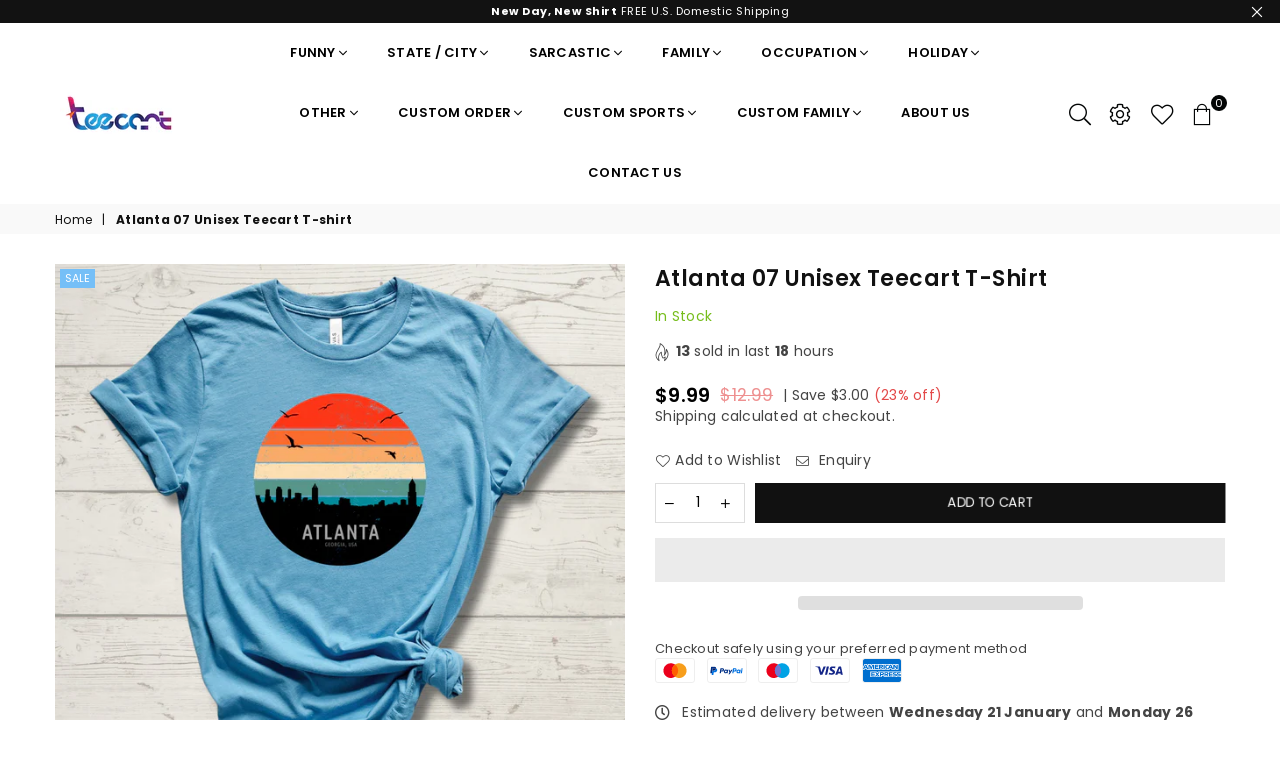

--- FILE ---
content_type: text/html; charset=utf-8
request_url: https://teecart.com/products/atlanta-07-unisex-teecart-t-shirt
body_size: 68842
content:
<!doctype html>
<html class="no-js" lang="en" >
<head><meta charset="utf-8">  <meta http-equiv="X-UA-Compatible" content="IE=edge,chrome=1"><meta name="viewport" content="width=device-width, initial-scale=1.0, maximum-scale=1.0, user-scalable=no"><meta name="theme-color" content="#000"><meta name="format-detection" content="telephone=no"><link rel="canonical" href="https://teecart.com/products/atlanta-07-unisex-teecart-t-shirt"><link rel="dns-prefetch" href="https://teecart.com" crossorigin><link rel="dns-prefetch" href="https://t-shirt365.myshopify.com" crossorigin><link rel="dns-prefetch" href="https://cdn.shopify.com" crossorigin><link rel="dns-prefetch" href="https://fonts.shopifycdn.com" crossorigin><link rel="preconnect" href="https//fonts.shopifycdn.com/" crossorigin><link rel="preconnect" href="https//cdn.shopify.com" crossorigin><link rel="preconnect" href="https//ajax.googleapis.com">  <link rel="preload" as="style" href="//teecart.com/cdn/shop/t/17/assets/theme.css?v=72381850505438250381741205124" /><link rel="shortcut icon" href="//teecart.com/cdn/shop/files/favicon_32x32.jpg?v=1658937845" type="image/png"><link rel="apple-touch-icon-precomposed" type="image/png" sizes="152x152" href="//teecart.com/cdn/shop/files/Retina_favicon_152x.jpg?v=1658937745"><title>Addicted Unisex Teecart T-shirt | Teecart&ndash; teecart</title><meta name="description" content="Addicted Unisex Teecart T-shirt | Teecart"><!-- /snippets/social-meta-tags.liquid -->     <meta name="keywords" content="teecart, teecart.com" /><meta name="author" content="AdornThemes"><meta property="og:site_name" content="teecart"><meta property="og:url" content="https://teecart.com/products/atlanta-07-unisex-teecart-t-shirt"><meta property="og:title" content="Atlanta 07 Unisex Teecart T-shirt"><meta property="og:type" content="product"><meta property="og:description" content="Addicted Unisex Teecart T-shirt | Teecart">  <meta property="og:price:amount" content="9.99">  <meta property="og:price:currency" content="USD"><meta property="og:image" content="http://teecart.com/cdn/shop/files/Atlanta_7A_2c5ba7e9-984a-410b-b7dd-9153245284c2_1200x1200.jpg?v=1738825211"><meta property="og:image" content="http://teecart.com/cdn/shop/files/Atlanta_7A_1200x1200.jpg?v=1738825211"><meta property="og:image" content="http://teecart.com/cdn/shop/files/G185-4_EDITABLE_CHART_d707f68f-8f26-4617-a16f-5ba78ce1e7bc_1200x1200.jpg?v=1738855805"><meta property="og:image:secure_url" content="https://teecart.com/cdn/shop/files/Atlanta_7A_2c5ba7e9-984a-410b-b7dd-9153245284c2_1200x1200.jpg?v=1738825211"><meta property="og:image:secure_url" content="https://teecart.com/cdn/shop/files/Atlanta_7A_1200x1200.jpg?v=1738825211"><meta property="og:image:secure_url" content="https://teecart.com/cdn/shop/files/G185-4_EDITABLE_CHART_d707f68f-8f26-4617-a16f-5ba78ce1e7bc_1200x1200.jpg?v=1738855805"><meta name="twitter:card" content="summary_large_image"><meta name="twitter:title" content="Atlanta 07 Unisex Teecart T-shirt"><meta name="twitter:description" content="Addicted Unisex Teecart T-shirt | Teecart">
<link rel="preload" as="font" href="//teecart.com/cdn/fonts/poppins/poppins_n3.05f58335c3209cce17da4f1f1ab324ebe2982441.woff2" type="font/woff2" crossorigin><link rel="preload" as="font" href="//teecart.com/cdn/fonts/poppins/poppins_n4.0ba78fa5af9b0e1a374041b3ceaadf0a43b41362.woff2" type="font/woff2" crossorigin><link rel="preload" as="font" href="//teecart.com/cdn/fonts/poppins/poppins_n6.aa29d4918bc243723d56b59572e18228ed0786f6.woff2" type="font/woff2" crossorigin><link rel="preload" as="font" href="//teecart.com/cdn/fonts/poppins/poppins_n7.56758dcf284489feb014a026f3727f2f20a54626.woff2" type="font/woff2" crossorigin><style type="text/css">:root{--font1:Poppins,sans-serif;--font2:Poppins,sans-serif;}.font1 { font-family:var(--font1) }.font2 { font-family:var(--font2) }*,::after,::before{box-sizing:border-box}article,aside,details,figcaption,figure,footer,header,hgroup,main,menu,nav,section,summary{display:block}body,button,input,select,textarea{font-family:arial;-webkit-font-smoothing:antialiased;-webkit-text-size-adjust:100%}a{background-color:transparent}a,a:after,a:before{transition:all .3s ease-in-out}b,strong{font-weight:700;}em{font-style:italic}small{font-size:80%}sub,sup{font-size:75%;line-height:0;position:relative;vertical-align:baseline}sup{top:-.5em}sub{bottom:-.25em}img{max-width:100%;border:0}button,input,optgroup,select,textarea{color:inherit;font:inherit;margin:0;outline:0}button[disabled],input[disabled]{cursor:default}.mb0{margin-bottom:0!important}.mb10{margin-bottom:10px!important}.mb20{margin-bottom:20px!important}[type=button]::-moz-focus-inner,[type=reset]::-moz-focus-inner,[type=submit]::-moz-focus-inner,button::-moz-focus-inner{border-style:none;padding:0}[type=button]:-moz-focusring,[type=reset]:-moz-focusring,[type=submit]:-moz-focusring,button:-moz-focusring{outline:1px dotted ButtonText}input[type=email],input[type=number],input[type=password],input[type=search]{-webkit-appearance:none;-moz-appearance:none}table{width:100%;border-collapse:collapse;border-spacing:0}td,th{padding:0}textarea{overflow:auto;-webkit-appearance:none;-moz-appearance:none}[tabindex='-1']:focus{outline:0}a,img{outline:0!important;border:0}[role=button],a,button,input,label,select,textarea{touch-action:manipulation}.flex{display:flex}.flex-item{flex:1}.clearfix::after{content:'';display:table;clear:both}.clear{clear:both}.icon__fallback-text,.visually-hidden{position:absolute!important;overflow:hidden;clip:rect(0 0 0 0);height:1px;width:1px;margin:-1px;padding:0;border:0}.visibility-hidden{visibility:hidden}.js-focus-hidden:focus{outline:0}.no-js:not(html),.no-js .js{display:none}.no-js .no-js:not(html){display:block}.skip-link:focus{clip:auto;width:auto;height:auto;margin:0;color:#111;background-color:#fff;padding:10px;opacity:1;z-index:10000;transition:none}blockquote{background:#f8f8f8;font-weight:600;font-size:15px;font-style:normal;text-align:center;padding:0 30px;margin:0}.rte blockquote{padding:25px;margin-bottom:20px}blockquote p+cite{margin-top:7.5px}blockquote cite{display:block;font-size:13px;font-style:inherit}code,pre{font-family:Consolas,monospace;font-size:1em}pre{overflow:auto}.rte:last-child{margin-bottom:0}.rte .h1,.rte .h2,.rte .h3,.rte .h4,.rte .h5,.rte .h6,.rte h1,.rte h2,.rte h3,.rte h4,.rte h5,.rte h6{margin-top:15px;margin-bottom:7.5px}.rte .h1:first-child,.rte .h2:first-child,.rte .h3:first-child,.rte .h4:first-child,.rte .h5:first-child,.rte .h6:first-child,.rte h1:first-child,.rte h2:first-child,.rte h3:first-child,.rte h4:first-child,.rte h5:first-child,.rte h6:first-child{margin-top:0}.rte li{margin-bottom:4px;list-style:inherit}.rte li:last-child{margin-bottom:0}.rte-setting{margin-bottom:11.11111px}.rte-setting:last-child{margin-bottom:0}p:last-child{margin-bottom:0}li{list-style:none}.fine-print{font-size:1.07692em;font-style:italic;margin:20px 0}.txt--minor{font-size:80%}.txt--emphasis{font-style:italic}.icon{display:inline-block;width:20px;height:20px;vertical-align:middle;fill:currentColor}.no-svg .icon{display:none}svg.icon:not(.icon--full-color) circle,svg.icon:not(.icon--full-color) ellipse,svg.icon:not(.icon--full-color) g,svg.icon:not(.icon--full-color) line,svg.icon:not(.icon--full-color) path,svg.icon:not(.icon--full-color) polygon,svg.icon:not(.icon--full-color) polyline,svg.icon:not(.icon--full-color) rect,symbol.icon:not(.icon--full-color) circle,symbol.icon:not(.icon--full-color) ellipse,symbol.icon:not(.icon--full-color) g,symbol.icon:not(.icon--full-color) line,symbol.icon:not(.icon--full-color) path,symbol.icon:not(.icon--full-color) polygon,symbol.icon:not(.icon--full-color) polyline,symbol.icon:not(.icon--full-color) rect{fill:inherit;stroke:inherit}.no-svg .icon__fallback-text{position:static!important;overflow:inherit;clip:none;height:auto;width:auto;margin:0}ol,ul{margin:0;padding:0}ol{list-style:decimal}.list--inline{padding:0;margin:0}.list--inline li{display:inline-block;margin-bottom:0;vertical-align:middle}.rte img{height:auto}.rte table{table-layout:fixed}.rte ol,.rte ul{margin:20px 0 30px 30px}.rte ol.list--inline,.rte ul.list--inline{margin-left:0}.rte ul{list-style:disc outside}.rte ul ul{list-style:circle outside}.rte ul ul ul{list-style:square outside}.rte a:not(.btn){padding-bottom:1px}.text-center .rte ol,.text-center .rte ul,.text-center.rte ol,.text-center.rte ul{margin-left:0;list-style-position:inside}.rte__table-wrapper{max-width:100%;overflow:auto;-webkit-overflow-scrolling:touch}svg:not(:root){overflow:hidden}.video-wrapper{position:relative;overflow:hidden;max-width:100%;padding-bottom:56.25%;height:0;height:auto}.video-wrapper iframe{position:absolute;top:0;left:0;width:100%;height:100%}form{margin:0}legend{border:0;padding:0}button{cursor:pointer}input[type=submit]{cursor:pointer}input[type=text]{-webkit-appearance:none;-moz-appearance:none}[type=checkbox]+label,[type=radio]+label{display:inline-block;margin-bottom:0}label[for]{cursor:pointer}textarea{min-height:100px}input[type=checkbox],input[type=radio]{margin:0 5px 0 0;vertical-align:middle}select::-ms-expand{display:none}.label--hidden{position:absolute;height:0;width:0;margin-bottom:0;overflow:hidden;clip:rect(1px,1px,1px,1px)}.form-vertical input,.form-vertical select,.form-vertical textarea{display:block;width:100%}.form-vertical [type=checkbox],.form-vertical [type=radio]{display:inline-block;width:auto;margin-right:5px}.form-vertical .btn,.form-vertical [type=submit]{display:inline-block;width:auto}.grid--table{display:table;table-layout:fixed;width:100%}.grid--table>.grid__item{float:none;display:table-cell;vertical-align:middle}.is-transitioning{display:block!important;visibility:visible!important}.mr0{margin:0 !important;}.pd0{ padding:0 !important;}.db{display:block}.dbi{display:inline-block}.dn {display:none}.pa {position:absolute}.pr {position:relative}.fwl, .fw-300{font-weight:300}.fwr, .fw-400{font-weight:400}.fwm, .fw-500{font-weight:500}.fwsb,.fw-600{font-weight:600}b,strong,.fwb, .fw-700{font-weight:700}em, .em{font-style:italic}.tt-u{text-transform:uppercase}.tt-l{text-transform:lowercase}.tt-c{text-transform:capitalize}.tt-n{text-transform:none}.list-bullet, .list-arrow , .list-square, .order-list {padding:0 0 15px 15px;} .list-bullet li {list-style:disc; padding:4px 0; }.list-bullet ul, .list-circle ul, .list-arrow ul, .order-list li {padding-left:15px;}.list-square li {list-style:square; padding:4px 0; } .list-arrow li {list-style:disclosure-closed; padding:4px 0; }.order-list li {list-style:decimal; padding:4px 0; } .tdn {text-decoration:none!important}.tdu {text-decoration:underline}.grid-sizer{width:25%; position:absolute}.w_auto {width:auto!important}.h_auto{height:auto}.w_100{width:100%!important}.h_100{height:100%!important}.pd10 {padding:10px;}.fl{display:flex}.fl1{flex:1}.f-row{flex-direction:row}.f-col{flex-direction:column}.f-wrap{flex-wrap:wrap}.f-nowrap{flex-wrap:nowrap}.f-jcs{justify-content:flex-start}.f-jce{justify-content:flex-end}.f-jcc{justify-content:center}.f-jcsb{justify-content:space-between}.f-jcsa{justify-content:space-around}.f-jcse{justify-content:space-evenly}.f-ais{align-items:flex-start}.f-aie{align-items:flex-end}.f-aic{align-items:center}.f-aib{align-items:baseline}.f-aist{align-items:stretch}.f-acs{align-content:flex-start}.f-ace{align-content:flex-end}.f-acc{align-content:center}.f-acsb{align-content:space-between}.f-acsa{align-content:space-around}.f-acst{align-content:stretch}.f-asa{align-self:auto}.f-ass{align-self:flex-start}.f-ase{align-self:flex-end}.f-asc{align-self:center}.f-asb{align-self:baseline}.f-asst{align-self:stretch}.order0{order:0}.order1{order:1}.order2{order:2}.order3{order:3}.tl{text-align:left!important}.tc{text-align:center!important}.tr{text-align:right!important}@media (min-width:768px){.tl-md{text-align:left!important}.tc-md{text-align:center!important}.tr-md{text-align:right!important}.f-row-md{flex-direction:row}.f-col-md{flex-direction:column}.f-wrap-md{flex-wrap:wrap}.f-nowrap-md{flex-wrap:nowrap}.f-jcs-md{justify-content:flex-start}.f-jce-md{justify-content:flex-end}.f-jcc-md{justify-content:center}.f-jcsb-md{justify-content:space-between}.f-jcsa-md{justify-content:space-around}.f-jcse-md{justify-content:space-evenly}.f-ais-md{align-items:flex-start}.f-aie-md{align-items:flex-end}.f-aic-md{align-items:center}.f-aib-md{align-items:baseline}.f-aist-md{align-items:stretch}.f-acs-md{align-content:flex-start}.f-ace-md{align-content:flex-end}.f-acc-md{align-content:center}.f-acsb-md{align-content:space-between}.f-acsa-md{align-content:space-around}.f-acst-md{align-content:stretch}.f-asa-md{align-self:auto}.f-ass-md{align-self:flex-start}.f-ase-md{align-self:flex-end}.f-asc-md{align-self:center}.f-asb-md{align-self:baseline}.f-asst-md{align-self:stretch}}@media (min-width:1025px){.f-row-lg{flex-direction:row}.f-col-lg{flex-direction:column}.f-wrap-lg{flex-wrap:wrap}.f-nowrap-lg{flex-wrap:nowrap}.tl-lg {text-align:left!important}.tc-lg {text-align:center!important}.tr-lg {text-align:right!important}}@media (min-width:1280px){.f-wrap-xl{flex-wrap:wrap}.f-col-xl{flex-direction:column}.tl-xl {text-align:left!important}.tc-xl {text-align:center!important}.tr-xl {text-align:right!important}}.grid{list-style:none;margin:0 -15px;padding:0}.grid::after{content:'';display:table;clear:both}.grid__item{float:left;padding-left:15px;padding-right:15px;width:100%}@media only screen and (max-width:1024px){.grid{margin:0 -7.5px}.grid__item{padding-left:7.5px;padding-right:7.5px}}.grid__item[class*="--push"]{position:relative}.grid--rev{direction:rtl;text-align:left}.grid--rev>.grid__item{direction:ltr;text-align:left;float:right}.col-1,.one-whole{width:100%}.col-2,.five-tenths,.four-eighths,.one-half,.three-sixths,.two-quarters,.wd-50{width:50%}.col-3,.one-third,.two-sixths{width:33.33333%}.four-sixths,.two-thirds{width:66.66667%}.col-4,.one-quarter,.two-eighths{width:25%}.six-eighths,.three-quarters{width:75%}.col-5,.one-fifth,.two-tenths{width:20%}.four-tenths,.two-fifths,.wd-40{width:40%}.six-tenths,.three-fifths,.wd-60{width:60%}.eight-tenths,.four-fifths,.wd-80{width:80%}.one-sixth{width:16.66667%}.five-sixths{width:83.33333%}.one-seventh{width:14.28571%}.one-eighth{width:12.5%}.three-eighths{width:37.5%}.five-eighths{width:62.5%}.seven-eighths{width:87.5%}.one-nineth{width:11.11111%}.one-tenth{width:10%}.three-tenths,.wd-30{width:30%}.seven-tenths,.wd-70{width:70%}.nine-tenths,.wd-90{width:90%}.show{display:block!important}.hide{display:none!important}.text-left{text-align:left!important}.text-right{text-align:right!important}.text-center{text-align:center!important}@media only screen and (min-width:767px){.medium-up--one-whole{width:100%}.medium-up--five-tenths,.medium-up--four-eighths,.medium-up--one-half,.medium-up--three-sixths,.medium-up--two-quarters{width:50%}.medium-up--one-third,.medium-up--two-sixths{width:33.33333%}.medium-up--four-sixths,.medium-up--two-thirds{width:66.66667%}.medium-up--one-quarter,.medium-up--two-eighths{width:25%}.medium-up--six-eighths,.medium-up--three-quarters{width:75%}.medium-up--one-fifth,.medium-up--two-tenths{width:20%}.medium-up--four-tenths,.medium-up--two-fifths{width:40%}.medium-up--six-tenths,.medium-up--three-fifths{width:60%}.medium-up--eight-tenths,.medium-up--four-fifths{width:80%}.medium-up--one-sixth{width:16.66667%}.medium-up--five-sixths{width:83.33333%}.medium-up--one-seventh{width:14.28571%}.medium-up--one-eighth{width:12.5%}.medium-up--three-eighths{width:37.5%}.medium-up--five-eighths{width:62.5%}.medium-up--seven-eighths{width:87.5%}.medium-up--one-nineth{width:11.11111%}.medium-up--one-tenth{width:10%}.medium-up--three-tenths{width:30%}.medium-up--seven-tenths{width:70%}.medium-up--nine-tenths{width:90%}.grid--uniform .medium-up--five-tenths:nth-child(2n+1),.grid--uniform .medium-up--four-eighths:nth-child(2n+1),.grid--uniform .medium-up--one-eighth:nth-child(8n+1),.grid--uniform .medium-up--one-fifth:nth-child(5n+1),.grid--uniform .medium-up--one-half:nth-child(2n+1),.grid--uniform .medium-up--one-quarter:nth-child(4n+1),.grid--uniform .medium-up--one-seventh:nth-child(7n+1),.grid--uniform .medium-up--one-sixth:nth-child(6n+1),.grid--uniform .medium-up--one-third:nth-child(3n+1),.grid--uniform .medium-up--three-sixths:nth-child(2n+1),.grid--uniform .medium-up--two-eighths:nth-child(4n+1),.grid--uniform .medium-up--two-sixths:nth-child(3n+1){clear:both}.medium-up--show{display:block!important}.medium-up--hide{display:none!important}.medium-up--text-left{text-align:left!important}.medium-up--text-right{text-align:right!important}.medium-up--text-center{text-align:center!important}}@media only screen and (min-width:1025px){.large-up--one-whole{width:100%}.large-up--five-tenths,.large-up--four-eighths,.large-up--one-half,.large-up--three-sixths,.large-up--two-quarters{width:50%}.large-up--one-third,.large-up--two-sixths{width:33.33333%}.large-up--four-sixths,.large-up--two-thirds{width:66.66667%}.large-up--one-quarter,.large-up--two-eighths{width:25%}.large-up--six-eighths,.large-up--three-quarters{width:75%}.large-up--one-fifth,.large-up--two-tenths{width:20%}.large-up--four-tenths,.large-up--two-fifths{width:40%}.large-up--six-tenths,.large-up--three-fifths{width:60%}.large-up--eight-tenths,.large-up--four-fifths{width:80%}.large-up--one-sixth{width:16.66667%}.large-up--five-sixths{width:83.33333%}.large-up--one-seventh{width:14.28571%}.large-up--one-eighth{width:12.5%}.large-up--three-eighths{width:37.5%}.large-up--five-eighths{width:62.5%}.large-up--seven-eighths{width:87.5%}.large-up--one-nineth{width:11.11111%}.large-up--one-tenth{width:10%}.large-up--three-tenths{width:30%}.large-up--seven-tenths{width:70%}.large-up--nine-tenths{width:90%}.grid--uniform .large-up--five-tenths:nth-child(2n+1),.grid--uniform .large-up--four-eighths:nth-child(2n+1),.grid--uniform .large-up--one-eighth:nth-child(8n+1),.grid--uniform .large-up--one-fifth:nth-child(5n+1),.grid--uniform .large-up--one-half:nth-child(2n+1),.grid--uniform .large-up--one-quarter:nth-child(4n+1),.grid--uniform .large-up--one-seventh:nth-child(7n+1),.grid--uniform .large-up--one-sixth:nth-child(6n+1),.grid--uniform .large-up--one-third:nth-child(3n+1),.grid--uniform .large-up--three-sixths:nth-child(2n+1),.grid--uniform .large-up--two-eighths:nth-child(4n+1),.grid--uniform .large-up--two-sixths:nth-child(3n+1){clear:both}.large-up--show{display:block!important}.large-up--hide{display:none!important}.large-up--text-left{text-align:left!important}.large-up--text-right{text-align:right!important}.large-up--text-center{text-align:center!important}}@media only screen and (min-width:1280px){.widescreen--one-whole{width:100%}.widescreen--five-tenths,.widescreen--four-eighths,.widescreen--one-half,.widescreen--three-sixths,.widescreen--two-quarters{width:50%}.widescreen--one-third,.widescreen--two-sixths{width:33.33333%}.widescreen--four-sixths,.widescreen--two-thirds{width:66.66667%}.widescreen--one-quarter,.widescreen--two-eighths{width:25%}.widescreen--six-eighths,.widescreen--three-quarters{width:75%}.widescreen--one-fifth,.widescreen--two-tenths{width:20%}.widescreen--four-tenths,.widescreen--two-fifths{width:40%}.widescreen--six-tenths,.widescreen--three-fifths{width:60%}.widescreen--eight-tenths,.widescreen--four-fifths{width:80%}.widescreen--one-sixth{width:16.66667%}.widescreen--five-sixths{width:83.33333%}.widescreen--one-seventh{width:14.28571%}.widescreen--one-eighth{width:12.5%}.widescreen--three-eighths{width:37.5%}.widescreen--five-eighths{width:62.5%}.widescreen--seven-eighths{width:87.5%}.widescreen--one-nineth{width:11.11111%}.widescreen--one-tenth{width:10%}.widescreen--three-tenths{width:30%}.widescreen--seven-tenths{width:70%}.widescreen--nine-tenths{width:90%}.grid--uniform .widescreen--five-tenths:nth-child(2n+1),.grid--uniform .widescreen--four-eighths:nth-child(2n+1),.grid--uniform .widescreen--one-eighth:nth-child(8n+1),.grid--uniform .widescreen--one-fifth:nth-child(5n+1),.grid--uniform .widescreen--one-half:nth-child(2n+1),.grid--uniform .widescreen--one-quarter:nth-child(4n+1),.grid--uniform .widescreen--one-seventh:nth-child(7n+1),.grid--uniform .widescreen--one-sixth:nth-child(6n+1),.grid--uniform .widescreen--one-third:nth-child(3n+1),.grid--uniform .widescreen--three-sixths:nth-child(2n+1),.grid--uniform .widescreen--two-eighths:nth-child(4n+1),.grid--uniform .widescreen--two-sixths:nth-child(3n+1){clear:both}.widescreen--show{display:block!important}.widescreen--hide{display:none!important}.widescreen--text-left{text-align:left!important}.widescreen--text-right{text-align:right!important}.widescreen--text-center{text-align:center!important}}@media only screen and (min-width:1025px) and (max-width:1279px){.large--one-whole{width:100%}.large--five-tenths,.large--four-eighths,.large--one-half,.large--three-sixths,.large--two-quarters{width:50%}.large--one-third,.large--two-sixths{width:33.33333%}.large--four-sixths,.large--two-thirds{width:66.66667%}.large--one-quarter,.large--two-eighths{width:25%}.large--six-eighths,.large--three-quarters{width:75%}.large--one-fifth,.large--two-tenths{width:20%}.large--four-tenths,.large--two-fifths{width:40%}.large--six-tenths,.large--three-fifths{width:60%}.large--eight-tenths,.large--four-fifths{width:80%}.large--one-sixth{width:16.66667%}.large--five-sixths{width:83.33333%}.large--one-seventh{width:14.28571%}.large--one-eighth{width:12.5%}.large--three-eighths{width:37.5%}.large--five-eighths{width:62.5%}.large--seven-eighths{width:87.5%}.large--one-nineth{width:11.11111%}.large--one-tenth{width:10%}.large--three-tenths{width:30%}.large--seven-tenths{width:70%}.large--nine-tenths{width:90%}.grid--uniform .large--five-tenths:nth-child(2n+1),.grid--uniform .large--four-eighths:nth-child(2n+1),.grid--uniform .large--one-eighth:nth-child(8n+1),.grid--uniform .large--one-fifth:nth-child(5n+1),.grid--uniform .large--one-half:nth-child(2n+1),.grid--uniform .large--one-quarter:nth-child(4n+1),.grid--uniform .large--one-seventh:nth-child(7n+1),.grid--uniform .large--one-sixth:nth-child(6n+1),.grid--uniform .large--one-third:nth-child(3n+1),.grid--uniform .large--three-sixths:nth-child(2n+1),.grid--uniform .large--two-eighths:nth-child(4n+1),.grid--uniform .large--two-sixths:nth-child(3n+1){clear:both}.large--show{display:block!important}.large--hide{display:none!important}.large--text-left{text-align:left!important}.large--text-right{text-align:right!important}.large--text-center{text-align:center!important}}@media only screen and (min-width:767px) and (max-width:1024px){.medium--one-whole{width:100%}.medium--five-tenths,.medium--four-eighths,.medium--one-half,.medium--three-sixths,.medium--two-quarters{width:50%}.medium--one-third,.medium--two-sixths{width:33.33333%}.medium--four-sixths,.medium--two-thirds{width:66.66667%}.medium--one-quarter,.medium--two-eighths{width:25%}.medium--six-eighths,.medium--three-quarters{width:75%}.medium--one-fifth,.medium--two-tenths{width:20%}.medium--four-tenths,.medium--two-fifths{width:40%}.medium--six-tenths,.medium--three-fifths{width:60%}.medium--eight-tenths,.medium--four-fifths{width:80%}.medium--one-sixth{width:16.66667%}.medium--five-sixths{width:83.33333%}.medium--one-seventh{width:14.28571%}.medium--one-eighth{width:12.5%}.medium--three-eighths{width:37.5%}.medium--five-eighths{width:62.5%}.medium--seven-eighths{width:87.5%}.medium--one-nineth{width:11.11111%}.medium--one-tenth{width:10%}.medium--three-tenths{width:30%}.medium--seven-tenths{width:70%}.medium--nine-tenths{width:90%}.grid--uniform .medium--five-tenths:nth-child(2n+1),.grid--uniform .medium--four-eighths:nth-child(2n+1),.grid--uniform .medium--one-eighth:nth-child(8n+1),.grid--uniform .medium--one-fifth:nth-child(5n+1),.grid--uniform .medium--one-half:nth-child(2n+1),.grid--uniform .medium--one-quarter:nth-child(4n+1),.grid--uniform .medium--one-seventh:nth-child(7n+1),.grid--uniform .medium--one-sixth:nth-child(6n+1),.grid--uniform .medium--one-third:nth-child(3n+1),.grid--uniform .medium--three-sixths:nth-child(2n+1),.grid--uniform .medium--two-eighths:nth-child(4n+1),.grid--uniform .medium--two-sixths:nth-child(3n+1){clear:both}.medium--show{display:block!important}.medium--hide{display:none!important}.medium--text-left{text-align:left!important}.medium--text-right{text-align:right!important}.medium--text-center{text-align:center!important}}@media only screen and (max-width:766px){.grid{margin:0 -5px}.grid__item{padding-left:5px;padding-right:5px}.small--one-whole{width:100%}.small--five-tenths,.small--four-eighths,.small--one-half,.small--three-sixths,.small--two-quarters{width:50%}.small--one-third,.small--two-sixths{width:33.33333%}.small--four-sixths,.small--two-thirds{width:66.66667%}.small--one-quarter,.small--two-eighths{width:25%}.small--six-eighths,.small--three-quarters{width:75%}.small--one-fifth,.small--two-tenths{width:20%}.small--four-tenths,.small--two-fifths{width:40%}.small--six-tenths,.small--three-fifths{width:60%}.small--eight-tenths,.small--four-fifths{width:80%}.small--one-sixth{width:16.66667%}.small--five-sixths{width:83.33333%}.small--one-seventh{width:14.28571%}.small--one-eighth{width:12.5%}.small--three-eighths{width:37.5%}.small--five-eighths{width:62.5%}.small--seven-eighths{width:87.5%}.small--one-nineth{width:11.11111%}.small--one-tenth{width:10%}.small--three-tenths{width:30%}.small--seven-tenths{width:70%}.small--nine-tenths{width:90%}.grid--uniform .small--five-tenths:nth-child(2n+1),.grid--uniform .small--four-eighths:nth-child(2n+1),.grid--uniform .small--one-eighth:nth-child(8n+1),.grid--uniform .small--one-half:nth-child(2n+1),.grid--uniform .small--one-quarter:nth-child(4n+1),.grid--uniform .small--one-seventh:nth-child(7n+1),.grid--uniform .small--one-sixth:nth-child(6n+1),.grid--uniform .small--one-third:nth-child(3n+1),.grid--uniform .small--three-sixths:nth-child(2n+1),.grid--uniform .small--two-eighths:nth-child(4n+1),.grid--uniform .small--two-sixths:nth-child(3n+1),.grid--uniform.small--one-fifth:nth-child(5n+1){clear:both}.small--show{display:block!important}.small--hide{display:none!important}.small--text-left{text-align:left!important}.small--text-right{text-align:right!important}.small--text-center{text-align:center!important}}@font-face {font-family: Poppins;font-weight: 400;font-style: normal;font-display: swap;src: url("//teecart.com/cdn/fonts/poppins/poppins_n4.0ba78fa5af9b0e1a374041b3ceaadf0a43b41362.woff2") format("woff2"), url("//teecart.com/cdn/fonts/poppins/poppins_n4.214741a72ff2596839fc9760ee7a770386cf16ca.woff") format("woff");}@font-face {font-family: Poppins;font-weight: 300;font-style: normal;font-display: swap;src: url("//teecart.com/cdn/fonts/poppins/poppins_n3.05f58335c3209cce17da4f1f1ab324ebe2982441.woff2") format("woff2"), url("//teecart.com/cdn/fonts/poppins/poppins_n3.6971368e1f131d2c8ff8e3a44a36b577fdda3ff5.woff") format("woff");}@font-face {font-family: Poppins;font-weight: 600;font-style: normal;font-display: swap;src: url("//teecart.com/cdn/fonts/poppins/poppins_n6.aa29d4918bc243723d56b59572e18228ed0786f6.woff2") format("woff2"), url("//teecart.com/cdn/fonts/poppins/poppins_n6.5f815d845fe073750885d5b7e619ee00e8111208.woff") format("woff");}@font-face {font-family: Poppins;font-weight: 700;font-style: normal;font-display: swap;src: url("//teecart.com/cdn/fonts/poppins/poppins_n7.56758dcf284489feb014a026f3727f2f20a54626.woff2") format("woff2"), url("//teecart.com/cdn/fonts/poppins/poppins_n7.f34f55d9b3d3205d2cd6f64955ff4b36f0cfd8da.woff") format("woff");}@font-face{font-family:Adorn-Icons;src:url("//teecart.com/cdn/shop/t/17/assets/adorn-icons.woff2?v=167339017966625775301688365243") format('woff2'),url("//teecart.com/cdn/shop/t/17/assets/adorn-icons.woff?v=177162561609770262791688365243") format('woff');font-weight:400;font-style:normal;font-display:swap}.ad{font:normal normal normal 16px/1 adorn-icons;speak:none;text-transform:none;display:inline-block;vertical-align:middle;text-rendering:auto;-webkit-font-smoothing:antialiased;-moz-osx-font-smoothing:grayscale}</style>  <link rel="stylesheet" href="//teecart.com/cdn/shop/t/17/assets/theme.css?v=72381850505438250381741205124" type="text/css" media="all">    <link rel="preload" href="//teecart.com/cdn/shop/t/17/assets/jquery.min.js?v=11054033913403182911688365243" as="script">  <link rel="preload" href="//teecart.com/cdn/shop/t/17/assets/vendor.min.js?v=53531327463237195191688365726" as="script">  <script src="//teecart.com/cdn/shop/t/17/assets/jquery.min.js?v=11054033913403182911688365243"defer="defer"></script><script>var theme = {strings:{addToCart:"Add to cart",soldOut:"Sold out",unavailable:"Unavailable",showMore:"Show More",showLess:"Show Less"},mlcurrency:false,moneyFormat:"${{amount}}",currencyFormat:"money_with_currency_format",shopCurrency:"USD",autoCurrencies:true,money_currency_format:"${{amount}} USD",money_format:"${{amount}}",ajax_cart:true,fixedHeader:false,animation:false,animationMobile:true,searchresult:"See all results",wlAvailable:"Available in Wishlist",rtl:false,days:"Days",hours:"Hrs",minuts:"Min",seconds:"Sec",};document.documentElement.className = document.documentElement.className.replace('no-js', 'js');var Metatheme = null,thm = 'Avone', shpeml = 'sales@teecart.com', dmn = window.location.hostname;        window.lazySizesConfig = window.lazySizesConfig || {};window.lazySizesConfig.loadMode = 1;window.lazySizesConfig.expand = 10;window.lazySizesConfig.expFactor = 1.5;      window.lazySizesConfig.loadHidden = false;</script><script src="//teecart.com/cdn/shop/t/17/assets/vendor.min.js?v=53531327463237195191688365726" defer="defer"></script>
   <script>window.performance && window.performance.mark && window.performance.mark('shopify.content_for_header.start');</script><meta name="facebook-domain-verification" content="yadvrvw9i6u55o1cid4frc5ecukis2">
<meta name="facebook-domain-verification" content="hzu31g6o3900ci15wtn9nphkfdpaar">
<meta name="google-site-verification" content="WunaxYU3d7NiTEqr9f9xtNEYmPkQCvXSYjBxFzu_PSs">
<meta id="shopify-digital-wallet" name="shopify-digital-wallet" content="/26831880303/digital_wallets/dialog">
<meta name="shopify-checkout-api-token" content="087e719bf94159fd6c76958678b7dbcc">
<meta id="in-context-paypal-metadata" data-shop-id="26831880303" data-venmo-supported="false" data-environment="production" data-locale="en_US" data-paypal-v4="true" data-currency="USD">
<link rel="alternate" type="application/json+oembed" href="https://teecart.com/products/atlanta-07-unisex-teecart-t-shirt.oembed">
<script async="async" data-src="/checkouts/internal/preloads.js?locale=en-US"></script>
<link rel="preconnect" href="https://shop.app" crossorigin="anonymous">
<script async="async" data-src="https://shop.app/checkouts/internal/preloads.js?locale=en-US&shop_id=26831880303" crossorigin="anonymous"></script>
<script id="apple-pay-shop-capabilities" type="application/json">{"shopId":26831880303,"countryCode":"US","currencyCode":"USD","merchantCapabilities":["supports3DS"],"merchantId":"gid:\/\/shopify\/Shop\/26831880303","merchantName":"teecart","requiredBillingContactFields":["postalAddress","email","phone"],"requiredShippingContactFields":["postalAddress","email","phone"],"shippingType":"shipping","supportedNetworks":["visa","masterCard","amex","discover","elo","jcb"],"total":{"type":"pending","label":"teecart","amount":"1.00"},"shopifyPaymentsEnabled":true,"supportsSubscriptions":true}</script>
<script id="shopify-features" type="application/json">{"accessToken":"087e719bf94159fd6c76958678b7dbcc","betas":["rich-media-storefront-analytics"],"domain":"teecart.com","predictiveSearch":true,"shopId":26831880303,"locale":"en"}</script>
<script>var Shopify = Shopify || {};
Shopify.shop = "t-shirt365.myshopify.com";
Shopify.locale = "en";
Shopify.currency = {"active":"USD","rate":"1.0"};
Shopify.country = "US";
Shopify.theme = {"name":"Aktif - Copy of Avone-install-me-shopify2.0 -- WPD","id":153348538656,"schema_name":"Avone OS 2.0","schema_version":"4.4","theme_store_id":null,"role":"main"};
Shopify.theme.handle = "null";
Shopify.theme.style = {"id":null,"handle":null};
Shopify.cdnHost = "teecart.com/cdn";
Shopify.routes = Shopify.routes || {};
Shopify.routes.root = "/";</script>
<script type="module">!function(o){(o.Shopify=o.Shopify||{}).modules=!0}(window);</script>
<script>!function(o){function n(){var o=[];function n(){o.push(Array.prototype.slice.apply(arguments))}return n.q=o,n}var t=o.Shopify=o.Shopify||{};t.loadFeatures=n(),t.autoloadFeatures=n()}(window);</script>
<script>
  window.ShopifyPay = window.ShopifyPay || {};
  window.ShopifyPay.apiHost = "shop.app\/pay";
  window.ShopifyPay.redirectState = null;
</script>
<script id="shop-js-analytics" type="application/json">{"pageType":"product"}</script>
<script defer="defer" async type="module" data-src="//teecart.com/cdn/shopifycloud/shop-js/modules/v2/client.init-shop-cart-sync_BApSsMSl.en.esm.js"></script>
<script defer="defer" async type="module" data-src="//teecart.com/cdn/shopifycloud/shop-js/modules/v2/chunk.common_CBoos6YZ.esm.js"></script>
<script type="module">
  await import("//teecart.com/cdn/shopifycloud/shop-js/modules/v2/client.init-shop-cart-sync_BApSsMSl.en.esm.js");
await import("//teecart.com/cdn/shopifycloud/shop-js/modules/v2/chunk.common_CBoos6YZ.esm.js");

  window.Shopify.SignInWithShop?.initShopCartSync?.({"fedCMEnabled":true,"windoidEnabled":true});

</script>
<script>
  window.Shopify = window.Shopify || {};
  if (!window.Shopify.featureAssets) window.Shopify.featureAssets = {};
  window.Shopify.featureAssets['shop-js'] = {"shop-cart-sync":["modules/v2/client.shop-cart-sync_DJczDl9f.en.esm.js","modules/v2/chunk.common_CBoos6YZ.esm.js"],"init-fed-cm":["modules/v2/client.init-fed-cm_BzwGC0Wi.en.esm.js","modules/v2/chunk.common_CBoos6YZ.esm.js"],"init-windoid":["modules/v2/client.init-windoid_BS26ThXS.en.esm.js","modules/v2/chunk.common_CBoos6YZ.esm.js"],"init-shop-email-lookup-coordinator":["modules/v2/client.init-shop-email-lookup-coordinator_DFwWcvrS.en.esm.js","modules/v2/chunk.common_CBoos6YZ.esm.js"],"shop-cash-offers":["modules/v2/client.shop-cash-offers_DthCPNIO.en.esm.js","modules/v2/chunk.common_CBoos6YZ.esm.js","modules/v2/chunk.modal_Bu1hFZFC.esm.js"],"shop-button":["modules/v2/client.shop-button_D_JX508o.en.esm.js","modules/v2/chunk.common_CBoos6YZ.esm.js"],"shop-toast-manager":["modules/v2/client.shop-toast-manager_tEhgP2F9.en.esm.js","modules/v2/chunk.common_CBoos6YZ.esm.js"],"avatar":["modules/v2/client.avatar_BTnouDA3.en.esm.js"],"pay-button":["modules/v2/client.pay-button_BuNmcIr_.en.esm.js","modules/v2/chunk.common_CBoos6YZ.esm.js"],"init-shop-cart-sync":["modules/v2/client.init-shop-cart-sync_BApSsMSl.en.esm.js","modules/v2/chunk.common_CBoos6YZ.esm.js"],"shop-login-button":["modules/v2/client.shop-login-button_DwLgFT0K.en.esm.js","modules/v2/chunk.common_CBoos6YZ.esm.js","modules/v2/chunk.modal_Bu1hFZFC.esm.js"],"init-customer-accounts-sign-up":["modules/v2/client.init-customer-accounts-sign-up_TlVCiykN.en.esm.js","modules/v2/client.shop-login-button_DwLgFT0K.en.esm.js","modules/v2/chunk.common_CBoos6YZ.esm.js","modules/v2/chunk.modal_Bu1hFZFC.esm.js"],"init-shop-for-new-customer-accounts":["modules/v2/client.init-shop-for-new-customer-accounts_DrjXSI53.en.esm.js","modules/v2/client.shop-login-button_DwLgFT0K.en.esm.js","modules/v2/chunk.common_CBoos6YZ.esm.js","modules/v2/chunk.modal_Bu1hFZFC.esm.js"],"init-customer-accounts":["modules/v2/client.init-customer-accounts_C0Oh2ljF.en.esm.js","modules/v2/client.shop-login-button_DwLgFT0K.en.esm.js","modules/v2/chunk.common_CBoos6YZ.esm.js","modules/v2/chunk.modal_Bu1hFZFC.esm.js"],"shop-follow-button":["modules/v2/client.shop-follow-button_C5D3XtBb.en.esm.js","modules/v2/chunk.common_CBoos6YZ.esm.js","modules/v2/chunk.modal_Bu1hFZFC.esm.js"],"checkout-modal":["modules/v2/client.checkout-modal_8TC_1FUY.en.esm.js","modules/v2/chunk.common_CBoos6YZ.esm.js","modules/v2/chunk.modal_Bu1hFZFC.esm.js"],"lead-capture":["modules/v2/client.lead-capture_D-pmUjp9.en.esm.js","modules/v2/chunk.common_CBoos6YZ.esm.js","modules/v2/chunk.modal_Bu1hFZFC.esm.js"],"shop-login":["modules/v2/client.shop-login_BmtnoEUo.en.esm.js","modules/v2/chunk.common_CBoos6YZ.esm.js","modules/v2/chunk.modal_Bu1hFZFC.esm.js"],"payment-terms":["modules/v2/client.payment-terms_BHOWV7U_.en.esm.js","modules/v2/chunk.common_CBoos6YZ.esm.js","modules/v2/chunk.modal_Bu1hFZFC.esm.js"]};
</script>
<script>(function() {
  var isLoaded = false;
  function asyncLoad() {
    if (isLoaded) return;
    isLoaded = true;
    var urls = ["https:\/\/myfaqprime.appspot.com\/bot\/bot-primelite.js?shop=t-shirt365.myshopify.com","https:\/\/contactform.hulkapps.com\/skeletopapp.js?shop=t-shirt365.myshopify.com"];
    for (var i = 0; i < urls.length; i++) {
      var s = document.createElement('script');
      s.type = 'text/javascript';
      s.async = true;
      s.src = urls[i];
      var x = document.getElementsByTagName('script')[0];
      x.parentNode.insertBefore(s, x);
    }
  };
  document.addEventListener('StartAsyncLoading',function(event){asyncLoad();});if(window.attachEvent) {
    window.attachEvent('onload', function(){});
  } else {
    window.addEventListener('load', function(){}, false);
  }
})();</script>
<script id="__st">var __st={"a":26831880303,"offset":-21600,"reqid":"92045d27-f979-49c3-b0a6-4eb2197048ef-1768927399","pageurl":"teecart.com\/products\/atlanta-07-unisex-teecart-t-shirt","u":"8b3653791ea3","p":"product","rtyp":"product","rid":8542587126048};</script>
<script>window.ShopifyPaypalV4VisibilityTracking = true;</script>
<script id="captcha-bootstrap">!function(){'use strict';const t='contact',e='account',n='new_comment',o=[[t,t],['blogs',n],['comments',n],[t,'customer']],c=[[e,'customer_login'],[e,'guest_login'],[e,'recover_customer_password'],[e,'create_customer']],r=t=>t.map((([t,e])=>`form[action*='/${t}']:not([data-nocaptcha='true']) input[name='form_type'][value='${e}']`)).join(','),a=t=>()=>t?[...document.querySelectorAll(t)].map((t=>t.form)):[];function s(){const t=[...o],e=r(t);return a(e)}const i='password',u='form_key',d=['recaptcha-v3-token','g-recaptcha-response','h-captcha-response',i],f=()=>{try{return window.sessionStorage}catch{return}},m='__shopify_v',_=t=>t.elements[u];function p(t,e,n=!1){try{const o=window.sessionStorage,c=JSON.parse(o.getItem(e)),{data:r}=function(t){const{data:e,action:n}=t;return t[m]||n?{data:e,action:n}:{data:t,action:n}}(c);for(const[e,n]of Object.entries(r))t.elements[e]&&(t.elements[e].value=n);n&&o.removeItem(e)}catch(o){console.error('form repopulation failed',{error:o})}}const l='form_type',E='cptcha';function T(t){t.dataset[E]=!0}const w=window,h=w.document,L='Shopify',v='ce_forms',y='captcha';let A=!1;((t,e)=>{const n=(g='f06e6c50-85a8-45c8-87d0-21a2b65856fe',I='https://cdn.shopify.com/shopifycloud/storefront-forms-hcaptcha/ce_storefront_forms_captcha_hcaptcha.v1.5.2.iife.js',D={infoText:'Protected by hCaptcha',privacyText:'Privacy',termsText:'Terms'},(t,e,n)=>{const o=w[L][v],c=o.bindForm;if(c)return c(t,g,e,D).then(n);var r;o.q.push([[t,g,e,D],n]),r=I,A||(h.body.append(Object.assign(h.createElement('script'),{id:'captcha-provider',async:!0,src:r})),A=!0)});var g,I,D;w[L]=w[L]||{},w[L][v]=w[L][v]||{},w[L][v].q=[],w[L][y]=w[L][y]||{},w[L][y].protect=function(t,e){n(t,void 0,e),T(t)},Object.freeze(w[L][y]),function(t,e,n,w,h,L){const[v,y,A,g]=function(t,e,n){const i=e?o:[],u=t?c:[],d=[...i,...u],f=r(d),m=r(i),_=r(d.filter((([t,e])=>n.includes(e))));return[a(f),a(m),a(_),s()]}(w,h,L),I=t=>{const e=t.target;return e instanceof HTMLFormElement?e:e&&e.form},D=t=>v().includes(t);t.addEventListener('submit',(t=>{const e=I(t);if(!e)return;const n=D(e)&&!e.dataset.hcaptchaBound&&!e.dataset.recaptchaBound,o=_(e),c=g().includes(e)&&(!o||!o.value);(n||c)&&t.preventDefault(),c&&!n&&(function(t){try{if(!f())return;!function(t){const e=f();if(!e)return;const n=_(t);if(!n)return;const o=n.value;o&&e.removeItem(o)}(t);const e=Array.from(Array(32),(()=>Math.random().toString(36)[2])).join('');!function(t,e){_(t)||t.append(Object.assign(document.createElement('input'),{type:'hidden',name:u})),t.elements[u].value=e}(t,e),function(t,e){const n=f();if(!n)return;const o=[...t.querySelectorAll(`input[type='${i}']`)].map((({name:t})=>t)),c=[...d,...o],r={};for(const[a,s]of new FormData(t).entries())c.includes(a)||(r[a]=s);n.setItem(e,JSON.stringify({[m]:1,action:t.action,data:r}))}(t,e)}catch(e){console.error('failed to persist form',e)}}(e),e.submit())}));const S=(t,e)=>{t&&!t.dataset[E]&&(n(t,e.some((e=>e===t))),T(t))};for(const o of['focusin','change'])t.addEventListener(o,(t=>{const e=I(t);D(e)&&S(e,y())}));const B=e.get('form_key'),M=e.get(l),P=B&&M;t.addEventListener('DOMContentLoaded',(()=>{const t=y();if(P)for(const e of t)e.elements[l].value===M&&p(e,B);[...new Set([...A(),...v().filter((t=>'true'===t.dataset.shopifyCaptcha))])].forEach((e=>S(e,t)))}))}(h,new URLSearchParams(w.location.search),n,t,e,['guest_login'])})(!0,!0)}();</script>
<script integrity="sha256-4kQ18oKyAcykRKYeNunJcIwy7WH5gtpwJnB7kiuLZ1E=" data-source-attribution="shopify.loadfeatures" defer="defer" data-src="//teecart.com/cdn/shopifycloud/storefront/assets/storefront/load_feature-a0a9edcb.js" crossorigin="anonymous"></script>
<script crossorigin="anonymous" defer="defer" data-src="//teecart.com/cdn/shopifycloud/storefront/assets/shopify_pay/storefront-65b4c6d7.js?v=20250812"></script>
<script data-source-attribution="shopify.dynamic_checkout.dynamic.init">var Shopify=Shopify||{};Shopify.PaymentButton=Shopify.PaymentButton||{isStorefrontPortableWallets:!0,init:function(){window.Shopify.PaymentButton.init=function(){};var t=document.createElement("script");t.data-src="https://teecart.com/cdn/shopifycloud/portable-wallets/latest/portable-wallets.en.js",t.type="module",document.head.appendChild(t)}};
</script>
<script data-source-attribution="shopify.dynamic_checkout.buyer_consent">
  function portableWalletsHideBuyerConsent(e){var t=document.getElementById("shopify-buyer-consent"),n=document.getElementById("shopify-subscription-policy-button");t&&n&&(t.classList.add("hidden"),t.setAttribute("aria-hidden","true"),n.removeEventListener("click",e))}function portableWalletsShowBuyerConsent(e){var t=document.getElementById("shopify-buyer-consent"),n=document.getElementById("shopify-subscription-policy-button");t&&n&&(t.classList.remove("hidden"),t.removeAttribute("aria-hidden"),n.addEventListener("click",e))}window.Shopify?.PaymentButton&&(window.Shopify.PaymentButton.hideBuyerConsent=portableWalletsHideBuyerConsent,window.Shopify.PaymentButton.showBuyerConsent=portableWalletsShowBuyerConsent);
</script>
<script>
  function portableWalletsCleanup(e){e&&e.src&&console.error("Failed to load portable wallets script "+e.src);var t=document.querySelectorAll("shopify-accelerated-checkout .shopify-payment-button__skeleton, shopify-accelerated-checkout-cart .wallet-cart-button__skeleton"),e=document.getElementById("shopify-buyer-consent");for(let e=0;e<t.length;e++)t[e].remove();e&&e.remove()}function portableWalletsNotLoadedAsModule(e){e instanceof ErrorEvent&&"string"==typeof e.message&&e.message.includes("import.meta")&&"string"==typeof e.filename&&e.filename.includes("portable-wallets")&&(window.removeEventListener("error",portableWalletsNotLoadedAsModule),window.Shopify.PaymentButton.failedToLoad=e,"loading"===document.readyState?document.addEventListener("DOMContentLoaded",window.Shopify.PaymentButton.init):window.Shopify.PaymentButton.init())}window.addEventListener("error",portableWalletsNotLoadedAsModule);
</script>

<script type="module" data-src="https://teecart.com/cdn/shopifycloud/portable-wallets/latest/portable-wallets.en.js" onError="portableWalletsCleanup(this)" crossorigin="anonymous"></script>
<script nomodule>
  document.addEventListener("DOMContentLoaded", portableWalletsCleanup);
</script>

<link id="shopify-accelerated-checkout-styles" rel="stylesheet" media="screen" href="https://teecart.com/cdn/shopifycloud/portable-wallets/latest/accelerated-checkout-backwards-compat.css" crossorigin="anonymous">
<style id="shopify-accelerated-checkout-cart">
        #shopify-buyer-consent {
  margin-top: 1em;
  display: inline-block;
  width: 100%;
}

#shopify-buyer-consent.hidden {
  display: none;
}

#shopify-subscription-policy-button {
  background: none;
  border: none;
  padding: 0;
  text-decoration: underline;
  font-size: inherit;
  cursor: pointer;
}

#shopify-subscription-policy-button::before {
  box-shadow: none;
}

      </style>

<script>window.performance && window.performance.mark && window.performance.mark('shopify.content_for_header.end');</script>
<style>
  li[hide-if-starts-with-_^="_"]
  {
    display:none;
  }
</style>
<!-- BEGIN app block: shopify://apps/vitals/blocks/app-embed/aeb48102-2a5a-4f39-bdbd-d8d49f4e20b8 --><link rel="preconnect" href="https://appsolve.io/" /><link rel="preconnect" href="https://cdn-sf.vitals.app/" /><script data-ver="58" id="vtlsAebData" class="notranslate">window.vtlsLiquidData = window.vtlsLiquidData || {};window.vtlsLiquidData.buildId = 56137;

window.vtlsLiquidData.apiHosts = {
	...window.vtlsLiquidData.apiHosts,
	"1": "https://appsolve.io"
};
	window.vtlsLiquidData.moduleSettings = {"15":{"37":"color","38":"Checkout safely using your preferred payment method","63":"2120bb","64":"mastercard,paypal,maestro,visa,american_express","65":"left","78":20,"79":20,"920":"{}"},"17":{"41":"vibrate","42":"hover","43":10},"44":{"360":"Free shipping to United States. Average delivery time is 3-5 business days.","361":"Ships to {{ country }} in {{ min_interval }} to {{ max_interval }} {{ interval_type }}, for {{ price }}.","362":"ffffff","363":"cccccc","364":"333333","726":"Hide shipping options","727":"See all shipping options","728":false,"753":"day","754":"days","755":"business day","756":"business days","757":"week","758":"weeks","759":"business week","760":"business weeks","1081":"{}"},"48":{"469":false,"491":0,"588":true,"595":true,"603":"","605":"","606":"","781":true,"783":1,"876":0,"1076":true,"1105":0},"51":{"599":true,"604":true,"873":""},"52":{"581":"standard","582":true,"583":5,"584":true,"585":"Email address already used","586":"Invalid email address","587":24,"995":"{}","1049":"You have to accept marketing emails to become a subscriber","1050":"You have to accept the privacy policy and marketing emails","1051":"You have to accept the Privacy Policy","1052":"Privacy Policy","1055":false,"1056":"I have read and agree to the {{ privacy_policy }}","1057":"","1058":false,"1059":"Email me with news and offers"}};

window.vtlsLiquidData.shopThemeName = "Avone OS 2.0";window.vtlsLiquidData.settingTranslation = {"15":{"38":{"en":"Checkout safely using your preferred payment method"}},"44":{"360":{"en":"Free shipping to United States. Average delivery time is 3-5 business days."},"361":{"en":"Ships to {{ country }} in {{ min_interval }} to {{ max_interval }} {{ interval_type }}, for {{ price }}."},"726":{"en":"Hide shipping options"},"727":{"en":"See all shipping options"},"753":{"en":"day"},"754":{"en":"days"},"755":{"en":"business day"},"756":{"en":"business days"},"757":{"en":"week"},"758":{"en":"weeks"},"759":{"en":"business week"},"760":{"en":"business weeks"}},"52":{"585":{"en":"Email address already used"},"586":{"en":"Invalid email address"},"1049":{"en":"You have to accept marketing emails to become a subscriber"},"1050":{"en":"You have to accept the privacy policy and marketing emails"},"1051":{"en":"You have to accept the Privacy Policy"},"1052":{"en":"Privacy Policy"},"1056":{"en":"I have read and agree to the {{ privacy_policy }}"},"1059":{"en":"Email me with news and offers"}}};window.vtlsLiquidData.shippingInfo={"rules":[{"name":"Standard","a":0,"b":0,"c":3,"d":5,"e":{"en":"business days"},"f":0,"co":["US"],"pr":[4634109542511,4635883044975,4635883339887,4635884093551,4635884257391,4635884519535,4635884617839,4635884683375,4635884814447,4635885011055,4635885437039,4635885535343,4635885568111,4635885633647,4635885666415,4635885699183,4635885764719,4635885863023,4635885928559,4635886026863,4635886092399,6577666261103,6577669374063,6577670520943,6578046992495,6705390452847,6705391435887,6714395295855,6721351811183,6721352237167,6725322211439,6725633671279,6725715099759,6725745999983,6725819531375,6732985598063,6733001949295,6733020889199,6733023412335,6733024985199,6733035110511,6733035962479,6733053132911,6733053919343,6733060866159,6733061455983,6733061914735,6876919824495,6876928835695,6876942598255]}],"country_codes":{"AF":"Afghanistan","AX":"Åland Islands","AL":"Albania","DZ":"Algeria","AD":"Andorra","AO":"Angola","AI":"Anguilla","AG":"Antigua \u0026 Barbuda","AR":"Argentina","AM":"Armenia","AW":"Aruba","AU":"Australia","AT":"Austria","AZ":"Azerbaijan","BS":"Bahamas","BH":"Bahrain","BD":"Bangladesh","BB":"Barbados","BY":"Belarus","BE":"Belgium","BZ":"Belize","BJ":"Benin","BM":"Bermuda","BT":"Bhutan","BO":"Bolivia","BA":"Bosnia \u0026 Herzegovina","BW":"Botswana","BV":"Bouvet Island","BR":"Brazil","IO":"British Indian Ocean Territory","BN":"Brunei","BG":"Bulgaria","BF":"Burkina Faso","BI":"Burundi","KH":"Cambodia","CA":"Canada","CV":"Cape Verde","KY":"Cayman Islands","CF":"Central African Republic","TD":"Chad","CL":"Chile","CN":"China","CX":"Christmas Island","CC":"Cocos (Keeling) Islands","CO":"Colombia","KM":"Comoros","CG":"Congo - Brazzaville","CD":"Congo - Kinshasa","CK":"Cook Islands","CR":"Costa Rica","CI":"Côte d’Ivoire","HR":"Croatia","CU":"Cuba","CW":"Curaçao","CY":"Cyprus","CZ":"Czechia","DK":"Denmark","DJ":"Djibouti","DM":"Dominica","DO":"Dominican Republic","EC":"Ecuador","EG":"Egypt","SV":"El Salvador","GQ":"Equatorial Guinea","ER":"Eritrea","EE":"Estonia","ET":"Ethiopia","FK":"Falkland Islands","FO":"Faroe Islands","FJ":"Fiji","FI":"Finland","FR":"France","GF":"French Guiana","PF":"French Polynesia","TF":"French Southern Territories","GA":"Gabon","GM":"Gambia","GE":"Georgia","DE":"Germany","GH":"Ghana","GI":"Gibraltar","GR":"Greece","GL":"Greenland","GD":"Grenada","GP":"Guadeloupe","GT":"Guatemala","GG":"Guernsey","GN":"Guinea","GW":"Guinea-Bissau","GY":"Guyana","HT":"Haiti","HM":"Heard \u0026 McDonald Islands","VA":"Vatican City","HN":"Honduras","HK":"Hong Kong SAR China","HU":"Hungary","IS":"Iceland","IN":"India","ID":"Indonesia","IR":"Iran","IQ":"Iraq","IE":"Ireland","IM":"Isle of Man","IL":"Israel","IT":"Italy","JM":"Jamaica","JP":"Japan","JE":"Jersey","JO":"Jordan","KZ":"Kazakhstan","KE":"Kenya","KI":"Kiribati","KP":"North Korea","XK":"Kosovo","KW":"Kuwait","KG":"Kyrgyzstan","LA":"Laos","LV":"Latvia","LB":"Lebanon","LS":"Lesotho","LR":"Liberia","LY":"Libya","LI":"Liechtenstein","LT":"Lithuania","LU":"Luxembourg","MO":"Macao SAR China","MK":"North Macedonia","MG":"Madagascar","MW":"Malawi","MY":"Malaysia","MV":"Maldives","ML":"Mali","MT":"Malta","MQ":"Martinique","MR":"Mauritania","MU":"Mauritius","YT":"Mayotte","MX":"Mexico","MD":"Moldova","MC":"Monaco","MN":"Mongolia","ME":"Montenegro","MS":"Montserrat","MA":"Morocco","MZ":"Mozambique","MM":"Myanmar (Burma)","NA":"Namibia","NR":"Nauru","NP":"Nepal","NL":"Netherlands","AN":"Curaçao","NC":"New Caledonia","NZ":"New Zealand","NI":"Nicaragua","NE":"Niger","NG":"Nigeria","NU":"Niue","NF":"Norfolk Island","NO":"Norway","OM":"Oman","PK":"Pakistan","PS":"Palestinian Territories","PA":"Panama","PG":"Papua New Guinea","PY":"Paraguay","PE":"Peru","PH":"Philippines","PN":"Pitcairn Islands","PL":"Poland","PT":"Portugal","QA":"Qatar","CM":"Cameroon","*":"","RE":"Réunion","RO":"Romania","RU":"Russia","RW":"Rwanda","BL":"St. Barthélemy","SH":"St. Helena","KN":"St. Kitts \u0026 Nevis","LC":"St. Lucia","MF":"St. Martin","PM":"St. Pierre \u0026 Miquelon","WS":"Samoa","SM":"San Marino","ST":"São Tomé \u0026 Príncipe","SA":"Saudi Arabia","SN":"Senegal","RS":"Serbia","SC":"Seychelles","SL":"Sierra Leone","SG":"Singapore","SX":"Sint Maarten","SK":"Slovakia","SI":"Slovenia","SB":"Solomon Islands","SO":"Somalia","ZA":"South Africa","GS":"South Georgia \u0026 South Sandwich Islands","KR":"South Korea","ES":"Spain","LK":"Sri Lanka","VC":"St. Vincent \u0026 Grenadines","SD":"Sudan","SR":"Suriname","SJ":"Svalbard \u0026 Jan Mayen","SZ":"Eswatini","SE":"Sweden","CH":"Switzerland","SY":"Syria","TW":"Taiwan","TJ":"Tajikistan","TZ":"Tanzania","TH":"Thailand","TL":"Timor-Leste","TG":"Togo","TK":"Tokelau","TO":"Tonga","TT":"Trinidad \u0026 Tobago","TN":"Tunisia","TR":"Turkey","TM":"Turkmenistan","TC":"Turks \u0026 Caicos Islands","TV":"Tuvalu","UG":"Uganda","UA":"Ukraine","AE":"United Arab Emirates","GB":"United Kingdom","US":"United States","UM":"U.S. Outlying Islands","UY":"Uruguay","UZ":"Uzbekistan","VU":"Vanuatu","VE":"Venezuela","VN":"Vietnam","VG":"British Virgin Islands","WF":"Wallis \u0026 Futuna","EH":"Western Sahara","YE":"Yemen","ZM":"Zambia","ZW":"Zimbabwe","SS":"South Sudan","BQ":"Caribbean Netherlands","PR":"Puerto Rico","GU":"Guam","VI":"U.S. Virgin Islands","MP":"Northern Mariana Islands","AS":"American Samoa","FM":"Micronesia","PW":"Palau","MH":"Marshall Islands","TA":"Tristan da Cunha","AC":"Ascension Island","AQ":"Antarctica"},"translated_country_codes":{"en":{"AF":"Afghanistan","AX":"Åland Islands","AL":"Albania","DZ":"Algeria","AD":"Andorra","AO":"Angola","AI":"Anguilla","AG":"Antigua \u0026 Barbuda","AR":"Argentina","AM":"Armenia","AW":"Aruba","AU":"Australia","AT":"Austria","AZ":"Azerbaijan","BS":"Bahamas","BH":"Bahrain","BD":"Bangladesh","BB":"Barbados","BY":"Belarus","BE":"Belgium","BZ":"Belize","BJ":"Benin","BM":"Bermuda","BT":"Bhutan","BO":"Bolivia","BA":"Bosnia \u0026 Herzegovina","BW":"Botswana","BV":"Bouvet Island","BR":"Brazil","IO":"British Indian Ocean Territory","BN":"Brunei","BG":"Bulgaria","BF":"Burkina Faso","BI":"Burundi","KH":"Cambodia","CA":"Canada","CV":"Cape Verde","KY":"Cayman Islands","CF":"Central African Republic","TD":"Chad","CL":"Chile","CN":"China","CX":"Christmas Island","CC":"Cocos (Keeling) Islands","CO":"Colombia","KM":"Comoros","CG":"Congo - Brazzaville","CD":"Congo - Kinshasa","CK":"Cook Islands","CR":"Costa Rica","CI":"Côte d’Ivoire","HR":"Croatia","CU":"Cuba","CW":"Curaçao","CY":"Cyprus","CZ":"Czechia","DK":"Denmark","DJ":"Djibouti","DM":"Dominica","DO":"Dominican Republic","EC":"Ecuador","EG":"Egypt","SV":"El Salvador","GQ":"Equatorial Guinea","ER":"Eritrea","EE":"Estonia","ET":"Ethiopia","FK":"Falkland Islands","FO":"Faroe Islands","FJ":"Fiji","FI":"Finland","FR":"France","GF":"French Guiana","PF":"French Polynesia","TF":"French Southern Territories","GA":"Gabon","GM":"Gambia","GE":"Georgia","DE":"Germany","GH":"Ghana","GI":"Gibraltar","GR":"Greece","GL":"Greenland","GD":"Grenada","GP":"Guadeloupe","GT":"Guatemala","GG":"Guernsey","GN":"Guinea","GW":"Guinea-Bissau","GY":"Guyana","HT":"Haiti","HM":"Heard \u0026 McDonald Islands","VA":"Vatican City","HN":"Honduras","HK":"Hong Kong SAR China","HU":"Hungary","IS":"Iceland","IN":"India","ID":"Indonesia","IR":"Iran","IQ":"Iraq","IE":"Ireland","IM":"Isle of Man","IL":"Israel","IT":"Italy","JM":"Jamaica","JP":"Japan","JE":"Jersey","JO":"Jordan","KZ":"Kazakhstan","KE":"Kenya","KI":"Kiribati","KP":"North Korea","XK":"Kosovo","KW":"Kuwait","KG":"Kyrgyzstan","LA":"Laos","LV":"Latvia","LB":"Lebanon","LS":"Lesotho","LR":"Liberia","LY":"Libya","LI":"Liechtenstein","LT":"Lithuania","LU":"Luxembourg","MO":"Macao SAR China","MK":"North Macedonia","MG":"Madagascar","MW":"Malawi","MY":"Malaysia","MV":"Maldives","ML":"Mali","MT":"Malta","MQ":"Martinique","MR":"Mauritania","MU":"Mauritius","YT":"Mayotte","MX":"Mexico","MD":"Moldova","MC":"Monaco","MN":"Mongolia","ME":"Montenegro","MS":"Montserrat","MA":"Morocco","MZ":"Mozambique","MM":"Myanmar (Burma)","NA":"Namibia","NR":"Nauru","NP":"Nepal","NL":"Netherlands","AN":"Curaçao","NC":"New Caledonia","NZ":"New Zealand","NI":"Nicaragua","NE":"Niger","NG":"Nigeria","NU":"Niue","NF":"Norfolk Island","NO":"Norway","OM":"Oman","PK":"Pakistan","PS":"Palestinian Territories","PA":"Panama","PG":"Papua New Guinea","PY":"Paraguay","PE":"Peru","PH":"Philippines","PN":"Pitcairn Islands","PL":"Poland","PT":"Portugal","QA":"Qatar","CM":"Cameroon","*":"","RE":"Réunion","RO":"Romania","RU":"Russia","RW":"Rwanda","BL":"St. Barthélemy","SH":"St. Helena","KN":"St. Kitts \u0026 Nevis","LC":"St. Lucia","MF":"St. Martin","PM":"St. Pierre \u0026 Miquelon","WS":"Samoa","SM":"San Marino","ST":"São Tomé \u0026 Príncipe","SA":"Saudi Arabia","SN":"Senegal","RS":"Serbia","SC":"Seychelles","SL":"Sierra Leone","SG":"Singapore","SX":"Sint Maarten","SK":"Slovakia","SI":"Slovenia","SB":"Solomon Islands","SO":"Somalia","ZA":"South Africa","GS":"South Georgia \u0026 South Sandwich Islands","KR":"South Korea","ES":"Spain","LK":"Sri Lanka","VC":"St. Vincent \u0026 Grenadines","SD":"Sudan","SR":"Suriname","SJ":"Svalbard \u0026 Jan Mayen","SZ":"Eswatini","SE":"Sweden","CH":"Switzerland","SY":"Syria","TW":"Taiwan","TJ":"Tajikistan","TZ":"Tanzania","TH":"Thailand","TL":"Timor-Leste","TG":"Togo","TK":"Tokelau","TO":"Tonga","TT":"Trinidad \u0026 Tobago","TN":"Tunisia","TR":"Turkey","TM":"Turkmenistan","TC":"Turks \u0026 Caicos Islands","TV":"Tuvalu","UG":"Uganda","UA":"Ukraine","AE":"United Arab Emirates","GB":"United Kingdom","US":"United States","UM":"U.S. Outlying Islands","UY":"Uruguay","UZ":"Uzbekistan","VU":"Vanuatu","VE":"Venezuela","VN":"Vietnam","VG":"British Virgin Islands","WF":"Wallis \u0026 Futuna","EH":"Western Sahara","YE":"Yemen","ZM":"Zambia","ZW":"Zimbabwe","SS":"South Sudan","BQ":"Caribbean Netherlands","PR":"Puerto Rico","GU":"Guam","VI":"U.S. Virgin Islands","MP":"Northern Mariana Islands","AS":"American Samoa","FM":"Micronesia","PW":"Palau","MH":"Marshall Islands","TA":"Tristan da Cunha","AC":"Ascension Island","AQ":"Antarctica"}},"magicWords":["{{ min_value }}","{{ max_value }}","{{ country }}","{{ min_interval }}","{{ max_interval }}","{{ interval_type }}","{{ price }}"],"min_interval":"{{ min_interval }}","max_interval":"{{ max_interval }}","interval_type":"{{ interval_type }}"};window.vtlsLiquidData.popUps=[{"id":"UPwi97g","type":1,"triggerType":0,"publicTitle":{"en":"GET 30% OFF"},"description":{"en":"Enter your email to get your Coupon."},"ctaLabel":{"en":"Show me the coupon"},"traits":null,"imageUrl":null,"addSecondaryButton":null,"secondaryButtonText":{"en":"No, thank you"},"logoUrl":null,"addLogo":null,"leadInputPlaceholder":{"en":"Enter your e-mail HERE"},"successTitle":{"en":"THANK YOU!"},"successDescription":{"en":"Congratulations! Here is your well-deserved coupon:"},"discountCode":"SUBSCRIBE30","displayDelay":60,"cssClass":"type_discount_capture","themeType":"for-you"}];window.vtlsLiquidData.shopSettings={};window.vtlsLiquidData.shopSettings.cartType="";window.vtlsLiquidData.spat="2dfaa0491d78a8120955fca5139867fe";window.vtlsLiquidData.shopInfo={id:26831880303,domain:"teecart.com",shopifyDomain:"t-shirt365.myshopify.com",primaryLocaleIsoCode: "en",defaultCurrency:"USD",enabledCurrencies:["USD"],moneyFormat:"${{amount}}",moneyWithCurrencyFormat:"${{amount}} USD",appId:"1",appName:"Vitals",};window.vtlsLiquidData.acceptedScopes = {"1":[12,9,17,15,23,19,3,7,1,11,4,21,13,10,18,16,24,20,14,8,2,37,22,49,38,29,51,46,31,32,34,47,28,26,25,27,50,30,52,33,35,36,48,53]};window.vtlsLiquidData.product = {"id": 8542587126048,"available": true,"title": "Atlanta 07 Unisex Teecart T-shirt","handle": "atlanta-07-unisex-teecart-t-shirt","vendor": "teecart","type": "Tshirt","tags": ["420","addicted","below $20","cannabis","high","Marijuana","new style","Pot","printed in the US","Short-Sleeve","Teecart T-shirt","unisex","weed"],"description": "1","featured_image":{"src": "//teecart.com/cdn/shop/files/Atlanta_7A_2c5ba7e9-984a-410b-b7dd-9153245284c2.jpg?v=1738825211","aspect_ratio": "1.0"},"collectionIds": [448737345824,269894484079,492012896544],"variants": [{"id": 46150412927264,"title": "Default Title","option1": "Default Title","option2": null,"option3": null,"price": 999,"compare_at_price": 1299,"available": true,"image":null,"featured_media_id":null,"is_preorderable":0}],"options": [{"name": "Title"}],"metafields": {"reviews": {"rating_count": 30,"rating": 4.9}}};window.vtlsLiquidData.rpCacheKey = "1641495637";window.vtlsLiquidData.cacheKeys = [1766597681,1740091463,0,1740091463,1766597681,1632851522,0,1766597681 ];</script><script id="vtlsAebDynamicFunctions" class="notranslate">window.vtlsLiquidData = window.vtlsLiquidData || {};window.vtlsLiquidData.dynamicFunctions = ({$,vitalsGet,vitalsSet,VITALS_GET_$_DESCRIPTION,VITALS_GET_$_END_SECTION,VITALS_GET_$_ATC_FORM,VITALS_GET_$_ATC_BUTTON,submit_button,form_add_to_cart,cartItemVariantId,VITALS_EVENT_CART_UPDATED,VITALS_EVENT_DISCOUNTS_LOADED,VITALS_EVENT_RENDER_CAROUSEL_STARS,VITALS_EVENT_RENDER_COLLECTION_STARS,VITALS_EVENT_SMART_BAR_RENDERED,VITALS_EVENT_SMART_BAR_CLOSED,VITALS_EVENT_TABS_RENDERED,VITALS_EVENT_VARIANT_CHANGED,VITALS_EVENT_ATC_BUTTON_FOUND,VITALS_IS_MOBILE,VITALS_PAGE_TYPE,VITALS_APPEND_CSS,VITALS_HOOK__CAN_EXECUTE_CHECKOUT,VITALS_HOOK__GET_CUSTOM_CHECKOUT_URL_PARAMETERS,VITALS_HOOK__GET_CUSTOM_VARIANT_SELECTOR,VITALS_HOOK__GET_IMAGES_DEFAULT_SIZE,VITALS_HOOK__ON_CLICK_CHECKOUT_BUTTON,VITALS_HOOK__DONT_ACCELERATE_CHECKOUT,VITALS_HOOK__ON_ATC_STAY_ON_THE_SAME_PAGE,VITALS_HOOK__CAN_EXECUTE_ATC,VITALS_FLAG__IGNORE_VARIANT_ID_FROM_URL,VITALS_FLAG__UPDATE_ATC_BUTTON_REFERENCE,VITALS_FLAG__UPDATE_CART_ON_CHECKOUT,VITALS_FLAG__USE_CAPTURE_FOR_ATC_BUTTON,VITALS_FLAG__USE_FIRST_ATC_SPAN_FOR_PRE_ORDER,VITALS_FLAG__USE_HTML_FOR_STICKY_ATC_BUTTON,VITALS_FLAG__STOP_EXECUTION,VITALS_FLAG__USE_CUSTOM_COLLECTION_FILTER_DROPDOWN,VITALS_FLAG__PRE_ORDER_START_WITH_OBSERVER,VITALS_FLAG__PRE_ORDER_OBSERVER_DELAY,VITALS_FLAG__ON_CHECKOUT_CLICK_USE_CAPTURE_EVENT,handle,}) => {return {"147": {"location":"atc_button","locator":"after"},"149": {"location":"form","locator":"after"},"154": {"location":"product_end","locator":"append"},"163": {"location":"description","locator":"after"},"366": {"location":"form","locator":"after"},};};</script><script id="vtlsAebDocumentInjectors" class="notranslate">window.vtlsLiquidData = window.vtlsLiquidData || {};window.vtlsLiquidData.documentInjectors = ({$,vitalsGet,vitalsSet,VITALS_IS_MOBILE,VITALS_APPEND_CSS}) => {const documentInjectors = {};documentInjectors["1"]={};documentInjectors["1"]["d"]=[];documentInjectors["1"]["d"]["0"]={};documentInjectors["1"]["d"]["0"]["a"]=null;documentInjectors["1"]["d"]["0"]["s"]=".product-description";documentInjectors["1"]["d"]["1"]={};documentInjectors["1"]["d"]["1"]["a"]=null;documentInjectors["1"]["d"]["1"]["s"]=".product-description.rte";documentInjectors["2"]={};documentInjectors["2"]["d"]=[];documentInjectors["2"]["d"]["0"]={};documentInjectors["2"]["d"]["0"]["a"]={"l":"after"};documentInjectors["2"]["d"]["0"]["s"]="div.product-single__hero";documentInjectors["2"]["d"]["1"]={};documentInjectors["2"]["d"]["1"]["a"]={"e":"grid__item","l":"append"};documentInjectors["2"]["d"]["1"]["s"]=".grid.product-single";documentInjectors["2"]["d"]["2"]={};documentInjectors["2"]["d"]["2"]["a"]={"l":"after"};documentInjectors["2"]["d"]["2"]["s"]="main.main-content \u003e div.grid";documentInjectors["2"]["d"]["3"]={};documentInjectors["2"]["d"]["3"]["a"]={"l":"append"};documentInjectors["2"]["d"]["3"]["s"]=".main-content";documentInjectors["12"]={};documentInjectors["12"]["d"]=[];documentInjectors["12"]["d"]["0"]={};documentInjectors["12"]["d"]["0"]["a"]=[];documentInjectors["12"]["d"]["0"]["s"]="form[action*=\"\/cart\/add\"]:visible:not([id*=\"product-form-installment\"]):not([id*=\"product-installment-form\"]):not(.vtls-exclude-atc-injector *)";documentInjectors["11"]={};documentInjectors["11"]["d"]=[];documentInjectors["11"]["d"]["0"]={};documentInjectors["11"]["d"]["0"]["a"]={"ctx":"inside","last":false};documentInjectors["11"]["d"]["0"]["s"]="[type=\"submit\"]:not(.swym-button)";documentInjectors["7"]={};documentInjectors["7"]["d"]=[];documentInjectors["7"]["d"]["0"]={};documentInjectors["7"]["d"]["0"]["a"]=null;documentInjectors["7"]["d"]["0"]["s"]="#shopify-section-footer";return documentInjectors;};</script><script id="vtlsAebBundle" src="https://cdn-sf.vitals.app/assets/js/bundle-4704581e33bb4865958f8a444b506d2e.js" async></script>

<!-- END app block --><!-- BEGIN app block: shopify://apps/avis-product-options/blocks/avisplus-product-options/e076618e-4c9c-447f-ad6d-4f1577799c29 -->




<script>
    window.OpusNoShadowRoot=true;
    window.apo_js_loaded={options:!1,style_collection:!1,style_product:!1,minicart:!1};
    window.ap_front_settings = {
      root_api:"https://apo-api.avisplus.io/",
      check_on: {add_to_cart: false, check_out: false},
      page_type: "product",
      shop_id: "26831880303",
      money_format: "${{amount}}",
      money_with_currency_format: "${{amount}} USD",
      icon_tooltip: "https://cdn.shopify.com/extensions/019bdb12-9fce-7a7e-b36f-935eb76589d4/avis-options-v1.7.136.18.3/assets/tooltip.svg",
      currency_code: '',
      url_jquery: "https://cdn.shopify.com/extensions/019bdb12-9fce-7a7e-b36f-935eb76589d4/avis-options-v1.7.136.18.3/assets/jquery-3.6.0.min.js",
      theme_name: "",
      customer: null ,
      customer_order_count: ``,
      curCountryCode: `US`,
      url_css_date: "https://cdn.shopify.com/extensions/019bdb12-9fce-7a7e-b36f-935eb76589d4/avis-options-v1.7.136.18.3/assets/apo-date.min.css",
      url_css_main_v1: "https://cdn.shopify.com/extensions/019bdb12-9fce-7a7e-b36f-935eb76589d4/avis-options-v1.7.136.18.3/assets/apo-product-options_v1.min.css",
      url_css_main_v2: "https://cdn.shopify.com/extensions/019bdb12-9fce-7a7e-b36f-935eb76589d4/avis-options-v1.7.136.18.3/assets/apo-product-options_v2.min.css",
      joinAddCharge: "|",
      cart_collections: [],
      inventories: {},
      product_info: {
        product: {"id":8542587126048,"title":"Atlanta 07 Unisex Teecart T-shirt","handle":"atlanta-07-unisex-teecart-t-shirt","description":"\u003cdiv style=\"text-align: left;\"\u003e\u003cimg alt=\"\" src=\"https:\/\/cdn.shopify.com\/s\/files\/1\/0268\/3188\/0303\/files\/Teecart_Turst_Bagdes_480x480.png?v=1658333490\"\u003e\u003c\/div\u003e\n\u003cp data-mce-fragment=\"1\"\u003eThis Teecart T-shirts are everything you've dreamed of and more. It feels soft and lightweight, with the right amount of stretch. It's comfortable and flattering for both men and women. Using Dtf as a printing technique, we can assure that it will be softer to touch and more durable compared to other techniques.\u003c\/p\u003e\n\u003cp data-mce-fragment=\"1\"\u003eThe best part is that this t-shirt from Teecart is made from 100% cotton, which means it's breathable and comfortable. It also has a no-fade design that ensures the colors stay vivid for years to come!\u003c\/p\u003e\n\u003cul data-mce-fragment=\"1\"\u003e\n\u003cli data-mce-fragment=\"1\"\u003e100% combed and ring-spun cotton \u003cbr data-mce-fragment=\"1\"\u003e • Ash color 99% cotton, 1% polyester\u003cbr data-mce-fragment=\"1\"\u003e • Heather colors 52% cotton, 48% polyester\u003cbr data-mce-fragment=\"1\"\u003e • Athletic and Black Heather 90% , 10% polyester\u003cbr data-mce-fragment=\"1\"\u003e • Pre-shrunk fabric\u003cbr data-mce-fragment=\"1\"\u003e • Shoulder-to-shoulder taping\u003cbr data-mce-fragment=\"1\"\u003e • Designed and printed in USA\u003cbr data-mce-fragment=\"1\"\u003e • Please bear in mind the item color may look different due to lighting during photo shooting or monitors display\u003cbr data-mce-fragment=\"1\"\u003e • Fabric weight: 5.3 oz (176 g\/m2)\u003cbr data-mce-fragment=\"1\"\u003e • Professionally printed with high quality dtf \u003cbr data-mce-fragment=\"1\"\u003e • How to Care ;\u003c\/li\u003e\n\u003cli data-mce-fragment=\"1\"\u003eWash inside out.\u003c\/li\u003e\n\u003cli data-mce-fragment=\"1\"\u003eWash with cold water and dry without heat.\u003c\/li\u003e\n\u003c\/ul\u003e\n\u003cp data-mce-fragment=\"1\"\u003e \u003c\/p\u003e\n\u003cul data-mce-fragment=\"1\"\u003e\n\u003cli data-mce-fragment=\"1\"\u003eRuns true to size \u003c\/li\u003e\n\u003c\/ul\u003e\n\u003cbr\u003e","published_at":"2023-08-11T18:47:53-05:00","created_at":"2023-08-11T18:47:54-05:00","vendor":"teecart","type":"Tshirt","tags":["420","addicted","below $20","cannabis","high","Marijuana","new style","Pot","printed in the US","Short-Sleeve","Teecart T-shirt","unisex","weed"],"price":999,"price_min":999,"price_max":999,"available":true,"price_varies":false,"compare_at_price":1299,"compare_at_price_min":1299,"compare_at_price_max":1299,"compare_at_price_varies":false,"variants":[{"id":46150412927264,"title":"Default Title","option1":"Default Title","option2":null,"option3":null,"sku":null,"requires_shipping":true,"taxable":true,"featured_image":null,"available":true,"name":"Atlanta 07 Unisex Teecart T-shirt","public_title":null,"options":["Default Title"],"price":999,"weight":155,"compare_at_price":1299,"inventory_management":"shopify","barcode":null,"requires_selling_plan":false,"selling_plan_allocations":[]}],"images":["\/\/teecart.com\/cdn\/shop\/files\/Atlanta_7A_2c5ba7e9-984a-410b-b7dd-9153245284c2.jpg?v=1738825211","\/\/teecart.com\/cdn\/shop\/files\/Atlanta_7A.jpg?v=1738825211","\/\/teecart.com\/cdn\/shop\/files\/G185-4_EDITABLE_CHART_d707f68f-8f26-4617-a16f-5ba78ce1e7bc.jpg?v=1738855805","\/\/teecart.com\/cdn\/shop\/files\/G185-4_EDITABLE_CHART_1_fe25061d-dd3a-4a54-87fd-f2bb7ab9d587.jpg?v=1738825655"],"featured_image":"\/\/teecart.com\/cdn\/shop\/files\/Atlanta_7A_2c5ba7e9-984a-410b-b7dd-9153245284c2.jpg?v=1738825211","options":["Title"],"media":[{"alt":null,"id":40391988838688,"position":1,"preview_image":{"aspect_ratio":1.0,"height":2000,"width":2000,"src":"\/\/teecart.com\/cdn\/shop\/files\/Atlanta_7A_2c5ba7e9-984a-410b-b7dd-9153245284c2.jpg?v=1738825211"},"aspect_ratio":1.0,"height":2000,"media_type":"image","src":"\/\/teecart.com\/cdn\/shop\/files\/Atlanta_7A_2c5ba7e9-984a-410b-b7dd-9153245284c2.jpg?v=1738825211","width":2000},{"alt":null,"id":40391988511008,"position":2,"preview_image":{"aspect_ratio":1.0,"height":2000,"width":2000,"src":"\/\/teecart.com\/cdn\/shop\/files\/Atlanta_7A.jpg?v=1738825211"},"aspect_ratio":1.0,"height":2000,"media_type":"image","src":"\/\/teecart.com\/cdn\/shop\/files\/Atlanta_7A.jpg?v=1738825211","width":2000},{"alt":null,"id":40391967473952,"position":3,"preview_image":{"aspect_ratio":1.0,"height":2000,"width":2000,"src":"\/\/teecart.com\/cdn\/shop\/files\/G185-4_EDITABLE_CHART_d707f68f-8f26-4617-a16f-5ba78ce1e7bc.jpg?v=1738855805"},"aspect_ratio":1.0,"height":2000,"media_type":"image","src":"\/\/teecart.com\/cdn\/shop\/files\/G185-4_EDITABLE_CHART_d707f68f-8f26-4617-a16f-5ba78ce1e7bc.jpg?v=1738855805","width":2000},{"alt":null,"id":40391967441184,"position":4,"preview_image":{"aspect_ratio":1.0,"height":2000,"width":2000,"src":"\/\/teecart.com\/cdn\/shop\/files\/G185-4_EDITABLE_CHART_1_fe25061d-dd3a-4a54-87fd-f2bb7ab9d587.jpg?v=1738825655"},"aspect_ratio":1.0,"height":2000,"media_type":"image","src":"\/\/teecart.com\/cdn\/shop\/files\/G185-4_EDITABLE_CHART_1_fe25061d-dd3a-4a54-87fd-f2bb7ab9d587.jpg?v=1738825655","width":2000}],"requires_selling_plan":false,"selling_plan_groups":[],"content":"\u003cdiv style=\"text-align: left;\"\u003e\u003cimg alt=\"\" src=\"https:\/\/cdn.shopify.com\/s\/files\/1\/0268\/3188\/0303\/files\/Teecart_Turst_Bagdes_480x480.png?v=1658333490\"\u003e\u003c\/div\u003e\n\u003cp data-mce-fragment=\"1\"\u003eThis Teecart T-shirts are everything you've dreamed of and more. It feels soft and lightweight, with the right amount of stretch. It's comfortable and flattering for both men and women. Using Dtf as a printing technique, we can assure that it will be softer to touch and more durable compared to other techniques.\u003c\/p\u003e\n\u003cp data-mce-fragment=\"1\"\u003eThe best part is that this t-shirt from Teecart is made from 100% cotton, which means it's breathable and comfortable. It also has a no-fade design that ensures the colors stay vivid for years to come!\u003c\/p\u003e\n\u003cul data-mce-fragment=\"1\"\u003e\n\u003cli data-mce-fragment=\"1\"\u003e100% combed and ring-spun cotton \u003cbr data-mce-fragment=\"1\"\u003e • Ash color 99% cotton, 1% polyester\u003cbr data-mce-fragment=\"1\"\u003e • Heather colors 52% cotton, 48% polyester\u003cbr data-mce-fragment=\"1\"\u003e • Athletic and Black Heather 90% , 10% polyester\u003cbr data-mce-fragment=\"1\"\u003e • Pre-shrunk fabric\u003cbr data-mce-fragment=\"1\"\u003e • Shoulder-to-shoulder taping\u003cbr data-mce-fragment=\"1\"\u003e • Designed and printed in USA\u003cbr data-mce-fragment=\"1\"\u003e • Please bear in mind the item color may look different due to lighting during photo shooting or monitors display\u003cbr data-mce-fragment=\"1\"\u003e • Fabric weight: 5.3 oz (176 g\/m2)\u003cbr data-mce-fragment=\"1\"\u003e • Professionally printed with high quality dtf \u003cbr data-mce-fragment=\"1\"\u003e • How to Care ;\u003c\/li\u003e\n\u003cli data-mce-fragment=\"1\"\u003eWash inside out.\u003c\/li\u003e\n\u003cli data-mce-fragment=\"1\"\u003eWash with cold water and dry without heat.\u003c\/li\u003e\n\u003c\/ul\u003e\n\u003cp data-mce-fragment=\"1\"\u003e \u003c\/p\u003e\n\u003cul data-mce-fragment=\"1\"\u003e\n\u003cli data-mce-fragment=\"1\"\u003eRuns true to size \u003c\/li\u003e\n\u003c\/ul\u003e\n\u003cbr\u003e"},
        product_id: `8542587126048`,
        collections: []
      },
    };
  window.avisConfigs = window.ap_front_settings;window.ap_front_settings.product_info.collections.push({id: '448737345824', title: "Atlanta"});window.ap_front_settings.product_info.collections.push({id: '269894484079', title: "Everyday Tops"});window.ap_front_settings.product_info.collections.push({id: '492012896544', title: "State / City"});window.ap_front_settings.config = {};
    window.ap_front_settings.config.app_v = 'v2,v3,v3';
    window.apoThemeConfigs = null;
    window.ap_front_settings.config["optionset"]=[];
    window.apoOptionLocales = {options:null, config: null, version: "2025-01", avisOptions:{}, avisSettings:{}, locale:"en"};
    window.apoOptionLocales.convertLocales = function (locale) {
        var localeUpper = locale.toUpperCase();
        return ["PT-BR","PT-PT", "ZH-CN","ZH-TW"].includes(localeUpper) ? localeUpper.replace("-", "_") : localeUpper.match(/^[a-zA-Z]{2}-[a-zA-Z]{2}$/) ? localeUpper.substring(0, 2) : localeUpper;
    };var styleOptions = [];
    var avisListLocales = {};
    var listKeyMeta = [];
    var AvisOptionsData = AvisOptionsData || {};
        window.ap_front_settings.config['config_app'] =  {"enabled":"true","show_cart_discount":"false","shop_id":"26831880303","text_price_add":"Selection will add {price_add} to the price","text_customization_cost_for":"Customization Cost for","text_alert_text_input":"Please fill out this field before adding this item to cart","text_alert_number_input":"Please fill out this field before adding this item to cart","text_alert_checkbox_radio_swatches_input":"Please select your options before adding this item to cart","text_alert_text_select":"Please select an option before adding this item to cart","dynamic_checkout_notification":"This product cannot be purchased using this checkout method. Please add the item to cart, then proceed to checkout from the cart.","text_alert_switch":"Please confirm your options status before adding this item to cart","text_alert_color_picker":"Please add your personalized color before adding this item to cart","text_alert_validate_phone":"Invalid phone number","text_alert_validate_email":"Invalid email format","text_alert_validate_only_letters":"Please enter only letters before adding this item to cart","text_alert_validate_only_letters_number":"Please enter only letters and numbers before adding this item to cart","text_file_upload_button":"Choose File","text_alert_file_upload":"Please upload file before adding this item to cart","customize_alert_required_min_selections":"Please select at least {min_selections} option(s) before adding this item to cart","customize_alert_required_min_quantity":"Please select at least {min_quantity} item(s) before adding this item to cart","customize_alert_required_min_characters":"Please enter at least {min_length} letters before adding this item to cart","text_customization_notification_min_characters":"Type at least {min_length} characters","text_customization_notification_min_quantity":"Selected {selected_quantity} item(s). Please select at least {min_total_quantity} item(s)","text_customization_notification_max_quantity":"Selected {selected_quantity} out of {max_total_quantity} item(s)","text_edit_options_cart":"Edit options","text_cancel_edit_options_cart":"Cancel","text_save_changes_edit_options_cart":"Save changes","show_watermark_on_product_page":false,"use_css_version":"v2","customize_options":{},"history_create_at":"2025-01-08T20:01:37.804Z","widget":{"position":"default","selector":"","show_quickview":false,"show_featured":false},"cart_page":{"display_addon_cart":"merge","edit_options":true},"product_page":{"validate_settings":"inline","validate_effect":true,"add_price_to_variant":true},"hide_hover_img_swatches":true,"shopify_option":{"setting":{"s_show_product_page":true,"s_show_collection_page":false,"s_show_button_addcart":false,"s_is_addcart_ajax":false,"s_show_option_name_product":true,"s_show_option_name_collection":true,"s_show_limit_number_swatch":false,"s_limit_number_swatch":5,"s_show_tooltip_collection":true,"s_show_tooltip_product":true,"tooltip_product_image":true,"s_show_featured_product":false,"s_show_quickview":false},"localization":{"add_to_cart":"Add to cart","added_to_cart":"Added to cart","sold_out":"Sold out"}},"theme_key":null,"appPlan":"ADVANCED","is_addcharge_apo_option":true,"is_quantity_start_zero":true,"validate_settings":"inline"};
        window.apoOptionLocales.config = {"primary_locale":"en","storefront_connect":"e9c6034d1f84e2833f8cffcca47fb98e"};;window.apoThemeConfigs = {"_id":null,"shop_domain":null,"created_at":null,"updated_at":null,"theme_name":"","codejs":null};// Option sets
window.ap_front_settings.config["optionset"].push({"id":"677edb3269e26689dc9ef23f","type":"all","name":"Option set 1","created_at":"2025-01-08T20:08:18.364Z","sort":0,"options":[{"option_id":"YkKeFxL3upc86sdJoQAlDENZEfCZwo","label_product":"Choose Style","label_cart":"Choose Style","type":"select","key":"NeUFQOuNbvGtcdI0qIh4x2q1MQ_xJs","temp_class":null,"option_show_price":"only_value","required":true,"help_text_select":"tooltip","allow_hover_img":"true","option_values":[{"value":"Unisex Crewneck T-Shirt","price":0,"type":"adjustprice","swatch":{"color":"","file_image_url":"","is_color":true},"value_id":"RyLnclwma-SO21zWrdJdF68cmlWI7g"},{"value":"Youth T-Shirt","price":0,"type":"adjustprice","swatch":{"color":"","file_image_url":"","is_color":true},"value_id":"GL_Kyl15OX7XE6gdri55K-iY5FBnpm"},{"value":"Toddler T-Shirt","price":0,"type":"adjustprice","swatch":{"color":"","file_image_url":"","is_color":true},"value_id":"vT2cJRg6eKE616hd-OUwYKTLtPdkTw"},{"value":"Infant Baby Bodysuit","price":0,"type":"adjustprice","swatch":{"color":"","file_image_url":"","is_color":true},"value_id":"mx7m-P69nfITsSMIhqyBKrhl_f11AL"},{"value":"Women V-Neck","price":0,"type":"adjustprice","swatch":{"color":"","file_image_url":"","is_color":true},"value_id":"N6pimDGpK9bn5_tW-owqfiDJjLMwMS"},{"value":"Women Tank Top","price":0,"type":"adjustprice","swatch":{"color":"","file_image_url":"","is_color":true},"value_id":"r4I4fbFEsv58TbnrC-YfT6mp27ZOiZ"},{"value":"Unisex Hoodie","price":0,"type":"adjustprice","swatch":{"color":"","file_image_url":"","is_color":true},"value_id":"tv5siDQVzBygMMpsr_qMbRTo3ycUol"},{"value":"Unisex Sweatshirt","price":0,"type":"adjustprice","swatch":{"color":"","file_image_url":"","is_color":true},"value_id":"EzI4Jo7-cjB5NwytRGtSzkN4Soea5i"},{"value":"Youth Hoodie","price":0,"type":"adjustprice","swatch":{"color":"","file_image_url":"","is_color":true},"value_id":"hfZeC2T0EuFNo1HOHJOmM5rEtyZPgu"},{"value":"Youth Sweatshirt","price":0,"type":"adjustprice","swatch":{"color":"","file_image_url":"","is_color":true},"value_id":"bhnh-Nfq2WmjnE29TjMLoL_gbyzd40"}]},{"shop_id":"","option_id":"hIkDCSNKRNu5dET1WbIGWgbquG6E8T","option_name":"Choose size for Adult Unisex T-Shirt","label_product":"Choose size for Adult Unisex T-Shirt","label_cart":"Choose size for Adult Unisex T-Shirt","type":"button_single","class_name":"","default_value":"","min":"","max":"","min_selections":"","max_selections":"","placeholder":"","max_length":"","allow_multiple":"false","allow_hover_img":"true","help_text":"","help_text_select":"tooltip","option_values":[{"value":"Small","price":0,"type":"adjustprice","swatch":{"color":"","file_image_url":"","is_color":true},"value_id":"aR1zxaD7H9w3SEx9pKSe2p1C-0_cFM"},{"value":"Medium","price":0,"type":"adjustprice","swatch":{"color":"","file_image_url":"","is_color":true},"value_id":"P8GJKIcoW_ugUtSFigQWBlMCvla_qh"},{"value":"Large","price":0,"type":"adjustprice","swatch":{"color":"","file_image_url":"","is_color":true},"value_id":"BKa27NRCEYq8BINkkHhw34g3mTiPBw"},{"value":"Xlarge","price":0,"type":"adjustprice","swatch":{"color":"","file_image_url":"","is_color":true},"value_id":"zgiRhDD4lWs2WWR_KcIEuusyAGEp7p"},{"value":"2XL","price":"2.99","type":"chargeorbundle","swatch":{"color":"","file_image_url":"","is_color":true},"value_id":"vcMrh-6FC593_nsFY2tRkBNF6rIyOu","productId":"9801640935712","productVariationId":"49792842727712","handle":"choose-size-for-adult-unisex-t-shirt"},{"value":"3XL","price":"4.99","type":"chargeorbundle","swatch":{"color":"","file_image_url":"","is_color":true},"value_id":"GQqeww-izj1C28cIbgArQubVIQqx8R","productId":"9801640935712","productVariationId":"49792843874592","handle":"choose-size-for-adult-unisex-t-shirt"},{"value":"4XL","price":"6.99","type":"chargeorbundle","swatch":{"color":"","file_image_url":"","is_color":true},"value_id":"rr4_fXbVtFVsVRrA5Jx2q9TLsdXPd5","productId":"9801640935712","productVariationId":"49792843907360","handle":"choose-size-for-adult-unisex-t-shirt"}],"conditional_logic":{"type":"show","logic":"any","condition_items":[{"field":"Choose Style","type":"is","field_label":"Choose Style","field_option_key":"NeUFQOuNbvGtcdI0qIh4x2q1MQ_xJs","org_option_values_combobox":[{"value":"Unisex Crewneck T-Shirt","label":"Unisex Crewneck T-Shirt"},{"value":"Youth T-Shirt","label":"Youth T-Shirt"},{"value":"Toddler T-Shirt","label":"Toddler T-Shirt"},{"value":"Onesie","label":"Onesie"},{"value":"Women V-Neck","label":"Women V-Neck"},{"value":"Women Tank Top","label":"Women Tank Top"},{"value":"Unisex Hoodie","label":"Unisex Hoodie"},{"value":"Unisex Sweatshirt","label":"Unisex Sweatshirt"},{"value":"Youth Hoodie","label":"Youth Hoodie"},{"value":"Youth Sweatshirt","label":"Youth Sweatshirt"}],"filter_option_values_combobox":[{"value":"Unisex Crewneck T-Shirt","label":"Unisex Crewneck T-Shirt"}],"value":"Unisex Crewneck T-Shirt"}]},"is_option_set":false,"key":"8QkC8Bxosu0nbyipBPH6IRsjslKeZl","allow_value":"","switch_label":"Yes","default_status":"true","styles_heading":"h3","border_styles":"solid","size_modal":"620","title_on_product":"Pop-up","title_modal":"Pop-up","content_heading":"Heading","chart_title":"Size chart","chart_header":"Size guides","chart_icon_styles":"light_icon_1","size_modal_size_chart":"1000","value_country":"US","applied_for":[],"font_selector":"font_picker","font_selected":[],"custom_font_selected":[],"option_show_price":"only_value","add_price_quantity_type":"each","quantity_label":"Quantity option label","is_color":true,"color_heading":"","new_save_option_template":false,"input_name":"Button (single selection)","input":"button_single","sort":2,"error_message":null,"required":true},{"shop_id":"","option_id":"WzQ0giD4AncpqwnP7hzM_ML5fJ9Vid","option_name":"Choose size for Youth T-Shirt","label_product":"Choose size for Youth T-Shirt","label_cart":"Choose size for Youth T-Shirt","type":"button_single","class_name":"","default_value":"","min":"","max":"","min_selections":"","max_selections":"","placeholder":"","max_length":"","allow_multiple":"false","allow_hover_img":"true","help_text":"","help_text_select":"tooltip","option_values":[{"value":"Small","price":0,"type":"adjustprice","swatch":{"color":"","file_image_url":"","is_color":true},"value_id":"aR1zxaD7H9w3SEx9pKSe2p1C-0_cFM"},{"value":"Medium","price":0,"type":"adjustprice","swatch":{"color":"","file_image_url":"","is_color":true},"value_id":"P8GJKIcoW_ugUtSFigQWBlMCvla_qh"},{"value":"Large","price":0,"type":"adjustprice","swatch":{"color":"","file_image_url":"","is_color":true},"value_id":"BKa27NRCEYq8BINkkHhw34g3mTiPBw"},{"value":"Xlarge","price":0,"type":"adjustprice","swatch":{"color":"","file_image_url":"","is_color":true},"value_id":"zgiRhDD4lWs2WWR_KcIEuusyAGEp7p"}],"conditional_logic":{"type":"show","logic":"any","condition_items":[{"field":"Choose Style","type":"is","field_label":"Choose Style","field_option_key":"NeUFQOuNbvGtcdI0qIh4x2q1MQ_xJs","org_option_values_combobox":[{"value":"Unisex Crewneck","label":"Unisex Crewneck"},{"value":"Youth","label":"Youth"},{"value":"Toddler","label":"Toddler"},{"value":"Onesie","label":"Onesie"},{"value":"Women V-Neck","label":"Women V-Neck"},{"value":"Women Tank Top","label":"Women Tank Top"},{"value":"Unisex Hoodie","label":"Unisex Hoodie"},{"value":"Youth Hoodie","label":"Youth Hoodie"},{"value":"Unisex Sweatshirt","label":"Unisex Sweatshirt"},{"value":"Youth Sweatshirt","label":"Youth Sweatshirt"}],"filter_option_values_combobox":[],"value":"Youth T-Shirt"}]},"is_option_set":false,"key":"hefvV41hfwhQB8wc6DtTV39iiwafnt","allow_value":"","switch_label":"Yes","default_status":"true","styles_heading":"h3","border_styles":"solid","size_modal":"620","title_on_product":"Pop-up","title_modal":"Pop-up","content_heading":"Heading","chart_title":"Size chart","chart_header":"Size guides","chart_icon_styles":"light_icon_1","size_modal_size_chart":"1000","value_country":"US","applied_for":[],"font_selector":"font_picker","font_selected":[],"custom_font_selected":[],"option_show_price":"only_value","add_price_quantity_type":"each","quantity_label":"Quantity option label","is_color":true,"color_heading":"","new_save_option_template":false,"input_name":"Button (single selection)","input":"button_single","sort":3,"error_message":null,"product_id":"","required":true},{"shop_id":"","option_id":"lp-PDgIYgxqdo4DDS7-oTrR_umI7Vn","option_name":"Choose Size for Toddler T-Shirt","label_product":"Choose Size for Toddler T-Shirt","label_cart":"Choose Size for Toddler T-Shirt","type":"button_single","class_name":"","default_value":"","min":"","max":"","min_selections":"","max_selections":"","placeholder":"","max_length":"","allow_multiple":"false","allow_hover_img":"true","help_text":"","help_text_select":"tooltip","option_values":[{"value":"2T","price":0,"type":"adjustprice","swatch":{"color":"","file_image_url":"","is_color":true},"value_id":"aR1zxaD7H9w3SEx9pKSe2p1C-0_cFM"},{"value":"3T","price":0,"type":"adjustprice","swatch":{"color":"","file_image_url":"","is_color":true},"value_id":"P8GJKIcoW_ugUtSFigQWBlMCvla_qh"},{"value":"4T","price":0,"type":"adjustprice","swatch":{"color":"","file_image_url":"","is_color":true},"value_id":"4jORvbhU7IOHKfW6fe0viBPakA0r-c"},{"value":"5T","price":0,"type":"adjustprice","swatch":{"color":"","file_image_url":"","is_color":true},"value_id":"RUYZUex95_ZFg9xf_ffy3f0FCsQidq"}],"conditional_logic":{"type":"show","logic":"any","condition_items":[{"field":"Choose Style","type":"contains","field_label":"Choose Style","field_option_key":"NeUFQOuNbvGtcdI0qIh4x2q1MQ_xJs","org_option_values_combobox":[{"value":"Unisex Crewneck","label":"Unisex Crewneck"},{"value":"Youth","label":"Youth"},{"value":"Toddler","label":"Toddler"},{"value":"Onesie","label":"Onesie"},{"value":"Women V-Neck","label":"Women V-Neck"},{"value":"Women Tank Top","label":"Women Tank Top"},{"value":"Unisex Hoodie","label":"Unisex Hoodie"},{"value":"Youth Hoodie","label":"Youth Hoodie"},{"value":"Unisex Sweatshirt","label":"Unisex Sweatshirt"},{"value":"Youth Sweatshirt","label":"Youth Sweatshirt"}],"filter_option_values_combobox":[{"value":"Toddler","label":"Toddler"}],"value":"Toddler"}]},"is_option_set":false,"key":"quGzgW5Aw7WI4H3MPbmBqD06nZE8mC","allow_value":"","switch_label":"Yes","default_status":"true","styles_heading":"h3","border_styles":"solid","size_modal":"620","title_on_product":"Pop-up","title_modal":"Pop-up","content_heading":"Heading","chart_title":"Size chart","chart_header":"Size guides","chart_icon_styles":"light_icon_1","size_modal_size_chart":"1000","value_country":"US","applied_for":[],"font_selector":"font_picker","font_selected":[],"custom_font_selected":[],"option_show_price":"only_value","add_price_quantity_type":"each","quantity_label":"Quantity option label","is_color":true,"color_heading":"","new_save_option_template":false,"input_name":"Button (single selection)","input":"button_single","sort":4,"error_message":null,"product_id":"","required":true},{"shop_id":"","option_id":"-HpM0dZ4mB9sHwO2us7fdu6Yck4Cw_","option_name":"Select Size","label_product":"Choose Size for Infant Baby Bodysuit","label_cart":"Choose Size for Baby Infant","type":"button_single","class_name":"","default_value":"","min":"","max":"","min_selections":"","max_selections":"","placeholder":"","max_length":"","allow_multiple":"false","allow_hover_img":"true","help_text":"","help_text_select":"tooltip","option_values":[{"value":"Newborn","price":0,"type":"adjustprice","swatch":{"color":"","file_image_url":"","is_color":true},"value_id":"aR1zxaD7H9w3SEx9pKSe2p1C-0_cFM"},{"value":"6-Month","price":0,"type":"adjustprice","swatch":{"color":"","file_image_url":"","is_color":true},"value_id":"P8GJKIcoW_ugUtSFigQWBlMCvla_qh"},{"value":"12-Month","price":0,"type":"adjustprice","swatch":{"color":"","file_image_url":"","is_color":true},"value_id":"4jORvbhU7IOHKfW6fe0viBPakA0r-c"},{"value":"18-Month","price":0,"type":"adjustprice","swatch":{"color":"","file_image_url":"","is_color":true},"value_id":"RUYZUex95_ZFg9xf_ffy3f0FCsQidq"},{"value":"24-Month","price":0,"type":"adjustprice","swatch":{"color":"","file_image_url":"","is_color":true},"value_id":"CWGQ5Ot9Cz7uWpxefZUvHP0EhShZ-_"}],"conditional_logic":{"type":"show","logic":"any","condition_items":[{"field":"Choose Style","type":"contains","field_label":"Choose Style","field_option_key":"NeUFQOuNbvGtcdI0qIh4x2q1MQ_xJs","org_option_values_combobox":[{"value":"Unisex Crewneck","label":"Unisex Crewneck"},{"value":"Youth","label":"Youth"},{"value":"Toddler","label":"Toddler"},{"value":"Onesie","label":"Onesie"},{"value":"Women V-Neck","label":"Women V-Neck"},{"value":"Women Tank Top","label":"Women Tank Top"},{"value":"Unisex Hoodie","label":"Unisex Hoodie"},{"value":"Youth Hoodie","label":"Youth Hoodie"},{"value":"Unisex Sweatshirt","label":"Unisex Sweatshirt"},{"value":"Youth Sweatshirt","label":"Youth Sweatshirt"}],"filter_option_values_combobox":[],"value":"Infant Baby Bodysuit"}]},"is_option_set":false,"key":"jznqGFgwxDGi7M8pLfcz3KhnPbsNW-","allow_value":"","switch_label":"Yes","default_status":"true","styles_heading":"h3","border_styles":"solid","size_modal":"620","title_on_product":"Pop-up","title_modal":"Pop-up","content_heading":"Heading","chart_title":"Size chart","chart_header":"Size guides","chart_icon_styles":"light_icon_1","size_modal_size_chart":"1000","value_country":"US","applied_for":[],"font_selector":"font_picker","font_selected":[],"custom_font_selected":[],"option_show_price":"only_value","add_price_quantity_type":"each","quantity_label":"Quantity option label","is_color":true,"color_heading":"","new_save_option_template":false,"input_name":"Button (single selection)","input":"button_single","sort":5,"error_message":null,"product_id":"","required":true},{"shop_id":"","option_id":"dN42ajb-DPasWS2GMzBhj1N9XEKi6q","option_name":"Select Size","label_product":"Choose size for Women V-Neck","label_cart":"Choose size for Women V-Neck","type":"button_single","class_name":"","default_value":"","min":"","max":"","min_selections":"","max_selections":"","placeholder":"","max_length":"","allow_multiple":"false","allow_hover_img":"true","help_text":"","help_text_select":"tooltip","option_values":[{"value":"Small","price":"2.99","type":"chargeorbundle","swatch":{"color":"","file_image_url":"","is_color":true},"value_id":"aR1zxaD7H9w3SEx9pKSe2p1C-0_cFM","productId":"9801644409120","productVariationId":"49792880181536","handle":"choose-size-for-women-v-neck"},{"value":"Medium","price":"2.99","type":"chargeorbundle","swatch":{"color":"","file_image_url":"","is_color":true},"value_id":"P8GJKIcoW_ugUtSFigQWBlMCvla_qh","productId":"9801644409120","productVariationId":"49792880214304","handle":"choose-size-for-women-v-neck"},{"value":"Large","price":"2.99","type":"chargeorbundle","swatch":{"color":"","file_image_url":"","is_color":true},"value_id":"BKa27NRCEYq8BINkkHhw34g3mTiPBw","productId":"9801644409120","productVariationId":"49792880247072","handle":"choose-size-for-women-v-neck"},{"value":"Xlarge","price":"2.99","type":"chargeorbundle","swatch":{"color":"","file_image_url":"","is_color":true},"value_id":"zgiRhDD4lWs2WWR_KcIEuusyAGEp7p","productId":"9801644409120","productVariationId":"49792880279840","handle":"choose-size-for-women-v-neck"},{"value":"2XL","price":"4.99","type":"chargeorbundle","swatch":{"color":"","file_image_url":"","is_color":true},"value_id":"vcMrh-6FC593_nsFY2tRkBNF6rIyOu","productId":"9801644409120","productVariationId":"49792880312608","handle":"choose-size-for-women-v-neck"}],"conditional_logic":{"type":"show","logic":"any","condition_items":[{"field":"Choose Style","type":"contains","field_label":"Choose Style","field_option_key":"NeUFQOuNbvGtcdI0qIh4x2q1MQ_xJs","org_option_values_combobox":[{"value":"Unisex Crewneck","label":"Unisex Crewneck"},{"value":"Youth","label":"Youth"},{"value":"Toddler","label":"Toddler"},{"value":"Onesie","label":"Onesie"},{"value":"Women V-Neck","label":"Women V-Neck"},{"value":"Women Tank Top","label":"Women Tank Top"},{"value":"Unisex Hoodie","label":"Unisex Hoodie"},{"value":"Youth Hoodie","label":"Youth Hoodie"},{"value":"Unisex Sweatshirt","label":"Unisex Sweatshirt"},{"value":"Youth Sweatshirt","label":"Youth Sweatshirt"}],"filter_option_values_combobox":[{"value":"Women V-Neck","label":"Women V-Neck"}],"value":"Women V-Neck"}]},"is_option_set":false,"key":"00DSAa4fkcAm4Ol9YZqWBMF058qNBu","allow_value":"","switch_label":"Yes","default_status":"true","styles_heading":"h3","border_styles":"solid","size_modal":"620","title_on_product":"Pop-up","title_modal":"Pop-up","content_heading":"Heading","chart_title":"Size chart","chart_header":"Size guides","chart_icon_styles":"light_icon_1","size_modal_size_chart":"1000","value_country":"US","applied_for":[],"font_selector":"font_picker","font_selected":[],"custom_font_selected":[],"option_show_price":"only_value","add_price_quantity_type":"each","quantity_label":"Quantity option label","is_color":true,"color_heading":"","new_save_option_template":false,"input_name":"Button (single selection)","input":"button_single","sort":6,"error_message":null,"product_id":"","required":true},{"shop_id":"","option_id":"bfR53QtG8_CRIq01aQQ-AuEVUoOwL6","option_name":"Select Size","label_product":"Choose size for Women Tank Top","label_cart":"Choose size for Women Tank Top","type":"button_single","class_name":"","default_value":"","min":"","max":"","min_selections":"","max_selections":"","placeholder":"","max_length":"","allow_multiple":"false","allow_hover_img":"true","help_text":"","help_text_select":"tooltip","option_values":[{"value":"Small","price":"2.99","type":"chargeorbundle","swatch":{"color":"","file_image_url":"","is_color":true},"value_id":"aR1zxaD7H9w3SEx9pKSe2p1C-0_cFM","productId":"9801644441888","productVariationId":"49792880607520","handle":"choose-size-for-women-tank-top"},{"value":"Medium","price":"2.99","type":"chargeorbundle","swatch":{"color":"","file_image_url":"","is_color":true},"value_id":"P8GJKIcoW_ugUtSFigQWBlMCvla_qh","productId":"9801644441888","productVariationId":"49792880640288","handle":"choose-size-for-women-tank-top"},{"value":"Large","price":"2.99","type":"chargeorbundle","swatch":{"color":"","file_image_url":"","is_color":true},"value_id":"BKa27NRCEYq8BINkkHhw34g3mTiPBw","productId":"9801644441888","productVariationId":"49792880673056","handle":"choose-size-for-women-tank-top"},{"value":"Xlarge","price":"2.99","type":"chargeorbundle","swatch":{"color":"","file_image_url":"","is_color":true},"value_id":"zgiRhDD4lWs2WWR_KcIEuusyAGEp7p","productId":"9801644441888","productVariationId":"49792880705824","handle":"choose-size-for-women-tank-top"},{"value":"2XL","price":"4.99","type":"chargeorbundle","swatch":{"color":"","file_image_url":"","is_color":true},"value_id":"vcMrh-6FC593_nsFY2tRkBNF6rIyOu","productId":"9801644441888","productVariationId":"49792880738592","handle":"choose-size-for-women-tank-top"}],"conditional_logic":{"type":"show","logic":"any","condition_items":[{"field":"Choose Style","type":"contains","field_label":"Choose Style","field_option_key":"NeUFQOuNbvGtcdI0qIh4x2q1MQ_xJs","org_option_values_combobox":[{"value":"Unisex Crewneck","label":"Unisex Crewneck"},{"value":"Youth","label":"Youth"},{"value":"Toddler","label":"Toddler"},{"value":"Onesie","label":"Onesie"},{"value":"Women V-Neck","label":"Women V-Neck"},{"value":"Women Tank Top","label":"Women Tank Top"},{"value":"Unisex Hoodie","label":"Unisex Hoodie"},{"value":"Youth Hoodie","label":"Youth Hoodie"},{"value":"Unisex Sweatshirt","label":"Unisex Sweatshirt"},{"value":"Youth Sweatshirt","label":"Youth Sweatshirt"}],"filter_option_values_combobox":[{"value":"Women Tank Top","label":"Women Tank Top"}],"value":"Women Tank Top"}]},"is_option_set":false,"key":"6BU6JVQA1RA2yC3wz8ZV9ngOWHw4NB","allow_value":"","switch_label":"Yes","default_status":"true","styles_heading":"h3","border_styles":"solid","size_modal":"620","title_on_product":"Pop-up","title_modal":"Pop-up","content_heading":"Heading","chart_title":"Size chart","chart_header":"Size guides","chart_icon_styles":"light_icon_1","size_modal_size_chart":"1000","value_country":"US","applied_for":[],"font_selector":"font_picker","font_selected":[],"custom_font_selected":[],"option_show_price":"only_value","add_price_quantity_type":"each","quantity_label":"Quantity option label","is_color":true,"color_heading":"","new_save_option_template":false,"input_name":"Button (single selection)","input":"button_single","sort":7,"error_message":null,"product_id":"","required":true},{"shop_id":"","option_id":"mE7-5KyG9cC4CkN6N9ddV_rwp_pehQ","option_name":"Select Size Hoodie","label_product":"Choose size for Unisex Hoodie","label_cart":"Choose size for Unisex Hoodie","type":"button_single","class_name":"","default_value":"","min":"","max":"","min_selections":"","max_selections":"","placeholder":"","max_length":"","allow_multiple":"false","allow_hover_img":"true","help_text":"","help_text_select":"tooltip","option_values":[{"value":"Small","price":"9.99","type":"chargeorbundle","swatch":{"color":"","file_image_url":"","is_color":true},"value_id":"aR1zxaD7H9w3SEx9pKSe2p1C-0_cFM","productId":"9801645392160","productVariationId":"49792893288736","handle":"choose-size-for-unisex-hoodie"},{"value":"Medium","price":"9.99","type":"chargeorbundle","swatch":{"color":"","file_image_url":"","is_color":true},"value_id":"P8GJKIcoW_ugUtSFigQWBlMCvla_qh","productId":"9801645392160","productVariationId":"49792893321504","handle":"choose-size-for-unisex-hoodie"},{"value":"Large","price":"9.99","type":"chargeorbundle","swatch":{"color":"","file_image_url":"","is_color":true},"value_id":"BKa27NRCEYq8BINkkHhw34g3mTiPBw","productId":"9801645392160","productVariationId":"49792893354272","handle":"choose-size-for-unisex-hoodie"},{"value":"Xlarge","price":"9.99","type":"chargeorbundle","swatch":{"color":"","file_image_url":"","is_color":true},"value_id":"zgiRhDD4lWs2WWR_KcIEuusyAGEp7p","productId":"9801645392160","productVariationId":"49792893387040","handle":"choose-size-for-unisex-hoodie"},{"value":"2XL","price":"14.99","type":"chargeorbundle","swatch":{"color":"","file_image_url":"","is_color":true},"value_id":"vcMrh-6FC593_nsFY2tRkBNF6rIyOu","productId":"9801645392160","productVariationId":"49792893419808","handle":"choose-size-for-unisex-hoodie"}],"conditional_logic":{"type":"show","logic":"any","condition_items":[{"field":"Choose Style","type":"contains","field_label":"Choose Style","field_option_key":"NeUFQOuNbvGtcdI0qIh4x2q1MQ_xJs","org_option_values_combobox":[{"value":"Unisex Crewneck","label":"Unisex Crewneck"},{"value":"Youth","label":"Youth"},{"value":"Toddler","label":"Toddler"},{"value":"Onesie","label":"Onesie"},{"value":"Women V-Neck","label":"Women V-Neck"},{"value":"Women Tank Top","label":"Women Tank Top"},{"value":"Unisex Hoodie","label":"Unisex Hoodie"},{"value":"Youth Hoodie","label":"Youth Hoodie"},{"value":"Unisex Sweatshirt","label":"Unisex Sweatshirt"},{"value":"Youth Sweatshirt","label":"Youth Sweatshirt"}],"filter_option_values_combobox":[{"value":"Unisex Hoodie","label":"Unisex Hoodie"}],"value":"Unisex Hoodie"}]},"is_option_set":false,"key":"To1TITSrM1u8IywxJYxuv1ZHkcggHO","allow_value":"","switch_label":"Yes","default_status":"true","styles_heading":"h3","border_styles":"solid","size_modal":"620","title_on_product":"Pop-up","title_modal":"Pop-up","content_heading":"Heading","chart_title":"Size chart","chart_header":"Size guides","chart_icon_styles":"light_icon_1","size_modal_size_chart":"1000","value_country":"US","applied_for":[],"font_selector":"font_picker","font_selected":[],"custom_font_selected":[],"option_show_price":"only_value","add_price_quantity_type":"each","quantity_label":"Quantity option label","is_color":true,"color_heading":"","new_save_option_template":false,"input_name":"Button (single selection)","input":"button_single","sort":8,"error_message":null,"product_id":"","required":true},{"shop_id":"","option_id":"Q3MXCuRKubLYfs9DHC6qXGGV2KzqcB","option_name":"Select Size Sweatshirt","label_product":"Choose size for Unisex Sweatshirt","label_cart":"Choose size for Unisex Sweatshirt","type":"button_single","class_name":"","default_value":"","min":"","max":"","min_selections":"","max_selections":"","placeholder":"","max_length":"","allow_multiple":"false","allow_hover_img":"true","help_text":"","help_text_select":"tooltip","option_values":[{"value":"Small","price":"9.99","type":"chargeorbundle","swatch":{"color":"","file_image_url":"","is_color":true},"value_id":"aR1zxaD7H9w3SEx9pKSe2p1C-0_cFM","productId":"9801645457696","productVariationId":"49792894107936","handle":"choose-size-for-unisex-sweatshirt"},{"value":"Medium","price":"9.99","type":"chargeorbundle","swatch":{"color":"","file_image_url":"","is_color":true},"value_id":"P8GJKIcoW_ugUtSFigQWBlMCvla_qh","productId":"9801645457696","productVariationId":"49792894140704","handle":"choose-size-for-unisex-sweatshirt"},{"value":"Large","price":"9.99","type":"chargeorbundle","swatch":{"color":"","file_image_url":"","is_color":true},"value_id":"BKa27NRCEYq8BINkkHhw34g3mTiPBw","productId":"9801645457696","productVariationId":"49792894173472","handle":"choose-size-for-unisex-sweatshirt"},{"value":"Xlarge","price":"9.99","type":"chargeorbundle","swatch":{"color":"","file_image_url":"","is_color":true},"value_id":"zgiRhDD4lWs2WWR_KcIEuusyAGEp7p","productId":"9801645457696","productVariationId":"49792894206240","handle":"choose-size-for-unisex-sweatshirt"},{"value":"2XL","price":"14.99","type":"chargeorbundle","swatch":{"color":"","file_image_url":"","is_color":true},"value_id":"vcMrh-6FC593_nsFY2tRkBNF6rIyOu","productId":"9801645457696","productVariationId":"49792894239008","handle":"choose-size-for-unisex-sweatshirt"}],"conditional_logic":{"type":"show","logic":"any","condition_items":[{"field":"Choose Style","type":"contains","field_label":"Choose Style","field_option_key":"NeUFQOuNbvGtcdI0qIh4x2q1MQ_xJs","org_option_values_combobox":[{"value":"Unisex Crewneck","label":"Unisex Crewneck"},{"value":"Youth","label":"Youth"},{"value":"Toddler","label":"Toddler"},{"value":"Onesie","label":"Onesie"},{"value":"Women V-Neck","label":"Women V-Neck"},{"value":"Women Tank Top","label":"Women Tank Top"},{"value":"Unisex Hoodie","label":"Unisex Hoodie"},{"value":"Youth Hoodie","label":"Youth Hoodie"},{"value":"Unisex Sweatshirt","label":"Unisex Sweatshirt"},{"value":"Youth Sweatshirt","label":"Youth Sweatshirt"}],"filter_option_values_combobox":[{"value":"Unisex Sweatshirt","label":"Unisex Sweatshirt"}],"value":"Unisex Sweatshirt"}]},"is_option_set":false,"key":"TKKcFCcSeaH6fcVMbJULPLetW-D62-","allow_value":"","switch_label":"Yes","default_status":"true","styles_heading":"h3","border_styles":"solid","size_modal":"620","title_on_product":"Pop-up","title_modal":"Pop-up","content_heading":"Heading","chart_title":"Size chart","chart_header":"Size guides","chart_icon_styles":"light_icon_1","size_modal_size_chart":"1000","value_country":"US","applied_for":[],"font_selector":"font_picker","font_selected":[],"custom_font_selected":[],"option_show_price":"only_value","add_price_quantity_type":"each","quantity_label":"Quantity option label","is_color":true,"color_heading":"","new_save_option_template":false,"input_name":"Button (single selection)","input":"button_single","sort":9,"error_message":null,"product_id":"","required":true},{"shop_id":"","option_id":"6Vb5ZzhUmRVE8fVJR1f8UJmUX56Mxp","option_name":"Choose size for Youth Hoodie","label_product":"Choose size for Youth Hoodie","label_cart":"Choose size for Youth Hoodie","type":"button_single","class_name":"","default_value":"","min":"","max":"","min_selections":"","max_selections":"","placeholder":"","max_length":"","allow_multiple":"false","allow_hover_img":"true","help_text":"","help_text_select":"tooltip","option_values":[{"value":"Small","price":"9.99","type":"chargeorbundle","swatch":{"color":"","file_image_url":"","is_color":true},"value_id":"aR1zxaD7H9w3SEx9pKSe2p1C-0_cFM","productId":"9801645588768","productVariationId":"49792895156512","handle":"choose-size-for-youth-hoodie"},{"value":"Medium","price":"9.99","type":"chargeorbundle","swatch":{"color":"","file_image_url":"","is_color":true},"value_id":"P8GJKIcoW_ugUtSFigQWBlMCvla_qh","productId":"9801645588768","productVariationId":"49792895189280","handle":"choose-size-for-youth-hoodie"},{"value":"Large","price":"9.99","type":"chargeorbundle","swatch":{"color":"","file_image_url":"","is_color":true},"value_id":"BKa27NRCEYq8BINkkHhw34g3mTiPBw","productId":"9801645588768","productVariationId":"49792895222048","handle":"choose-size-for-youth-hoodie"},{"value":"Xlarge","price":"9.99","type":"chargeorbundle","swatch":{"color":"","file_image_url":"","is_color":true},"value_id":"zgiRhDD4lWs2WWR_KcIEuusyAGEp7p","productId":"9801645588768","productVariationId":"49792895254816","handle":"choose-size-for-youth-hoodie"}],"conditional_logic":{"type":"show","logic":"any","condition_items":[{"field":"Choose Style","type":"is","field_label":"Choose Style","field_option_key":"NeUFQOuNbvGtcdI0qIh4x2q1MQ_xJs","org_option_values_combobox":[{"value":"Unisex Crewneck","label":"Unisex Crewneck"},{"value":"Youth","label":"Youth"},{"value":"Toddler","label":"Toddler"},{"value":"Onesie","label":"Onesie"},{"value":"Women V-Neck","label":"Women V-Neck"},{"value":"Women Tank Top","label":"Women Tank Top"},{"value":"Unisex Hoodie","label":"Unisex Hoodie"},{"value":"Youth Hoodie","label":"Youth Hoodie"},{"value":"Unisex Sweatshirt","label":"Unisex Sweatshirt"},{"value":"Youth Sweatshirt","label":"Youth Sweatshirt"}],"filter_option_values_combobox":[{"value":"Youth Hoodie","label":"Youth Hoodie"}],"value":"Youth Hoodie"}]},"is_option_set":false,"key":"BJkOhHGWdd3IZnxSRgVmID68kZia1s","allow_value":"","switch_label":"Yes","default_status":"true","styles_heading":"h3","border_styles":"solid","size_modal":"620","title_on_product":"Pop-up","title_modal":"Pop-up","content_heading":"Heading","chart_title":"Size chart","chart_header":"Size guides","chart_icon_styles":"light_icon_1","size_modal_size_chart":"1000","value_country":"US","applied_for":[],"font_selector":"font_picker","font_selected":[],"custom_font_selected":[],"option_show_price":"only_value","add_price_quantity_type":"each","quantity_label":"Quantity option label","is_color":true,"color_heading":"","new_save_option_template":false,"input_name":"Button (single selection)","input":"button_single","sort":10,"error_message":null,"product_id":"","required":true},{"shop_id":"","option_id":"QNHmJo4o7OglezJDXySjIZbIHgSYio","option_name":"Choose size for Youth Sweatshirt","label_product":"Choose size for Youth Sweatshirt","label_cart":"Choose size for Youth Sweatshirt","type":"button_single","class_name":"","default_value":"","min":"","max":"","min_selections":"","max_selections":"","placeholder":"","max_length":"","allow_multiple":"false","allow_hover_img":"true","help_text":"","help_text_select":"tooltip","option_values":[{"value":"Small","price":"9.99","type":"chargeorbundle","swatch":{"color":"","file_image_url":"","is_color":true},"value_id":"aR1zxaD7H9w3SEx9pKSe2p1C-0_cFM","productId":"9801645752608","productVariationId":"49792897843488","handle":"choose-size-for-youth-sweatshirt"},{"value":"Medium","price":"9.99","type":"chargeorbundle","swatch":{"color":"","file_image_url":"","is_color":true},"value_id":"P8GJKIcoW_ugUtSFigQWBlMCvla_qh","productId":"9801645752608","productVariationId":"49792897876256","handle":"choose-size-for-youth-sweatshirt"},{"value":"Large","price":"9.99","type":"chargeorbundle","swatch":{"color":"","file_image_url":"","is_color":true},"value_id":"BKa27NRCEYq8BINkkHhw34g3mTiPBw","productId":"9801645752608","productVariationId":"49792897909024","handle":"choose-size-for-youth-sweatshirt"},{"value":"Xlarge","price":"9.99","type":"chargeorbundle","swatch":{"color":"","file_image_url":"","is_color":true},"value_id":"zgiRhDD4lWs2WWR_KcIEuusyAGEp7p","productId":"9801645752608","productVariationId":"49792897941792","handle":"choose-size-for-youth-sweatshirt"}],"conditional_logic":{"type":"show","logic":"any","condition_items":[{"field":"Choose Style","type":"is","field_label":"Choose Style","field_option_key":"NeUFQOuNbvGtcdI0qIh4x2q1MQ_xJs","org_option_values_combobox":[{"value":"Unisex Crewneck","label":"Unisex Crewneck"},{"value":"Youth","label":"Youth"},{"value":"Toddler","label":"Toddler"},{"value":"Onesie","label":"Onesie"},{"value":"Women V-Neck","label":"Women V-Neck"},{"value":"Women Tank Top","label":"Women Tank Top"},{"value":"Unisex Hoodie","label":"Unisex Hoodie"},{"value":"Youth Hoodie","label":"Youth Hoodie"},{"value":"Unisex Sweatshirt","label":"Unisex Sweatshirt"},{"value":"Youth Sweatshirt","label":"Youth Sweatshirt"}],"filter_option_values_combobox":[{"value":"Youth Sweatshirt","label":"Youth Sweatshirt"}],"value":"Youth Sweatshirt"}]},"is_option_set":false,"key":"cxEVTZYYykNBPf5WS511ZKMyyDgOT1","allow_value":"","switch_label":"Yes","default_status":"true","styles_heading":"h3","border_styles":"solid","size_modal":"620","title_on_product":"Pop-up","title_modal":"Pop-up","content_heading":"Heading","chart_title":"Size chart","chart_header":"Size guides","chart_icon_styles":"light_icon_1","size_modal_size_chart":"1000","value_country":"US","applied_for":[],"font_selector":"font_picker","font_selected":[],"custom_font_selected":[],"option_show_price":"only_value","add_price_quantity_type":"each","quantity_label":"Quantity option label","is_color":true,"color_heading":"","new_save_option_template":false,"input_name":"Button (single selection)","input":"button_single","sort":11,"error_message":null,"product_id":"","required":true},{"option_id":"5c5nG3fU72pYYAiV5YsXytFJveQiZT","label_product":"","label_cart":"","type":"size_chart","key":"3z2RaCoct2gyaH7_fxOtxNZL31W72_","temp_class":null,"conditional_logic":{"type":"show","logic":"all","condition_items":[{"field":"Choose Style","type":"contains","field_label":"Choose Style","field_option_key":"NeUFQOuNbvGtcdI0qIh4x2q1MQ_xJs","org_option_values_combobox":[{"value":"Unisex Crewneck T-Shirt","label":"Unisex Crewneck T-Shirt"},{"value":"Youth T-Shirt","label":"Youth T-Shirt"},{"value":"Toddler T-Shirt","label":"Toddler T-Shirt"},{"value":"Infant Baby Bodysuit","label":"Infant Baby Bodysuit"},{"value":"Women V-Neck","label":"Women V-Neck"},{"value":"Women Tank Top","label":"Women Tank Top"},{"value":"Unisex Hoodie","label":"Unisex Hoodie"},{"value":"Unisex Sweatshirt","label":"Unisex Sweatshirt"},{"value":"Youth Hoodie","label":"Youth Hoodie"},{"value":"Youth Sweatshirt","label":"Youth Sweatshirt"}],"filter_option_values_combobox":[{"value":"Unisex Crewneck T-Shirt","label":"Unisex Crewneck T-Shirt"}],"value":"Unisex Crewneck T-Shirt"}]},"option_show_price":"only_value","chart_icons":true,"chart_icon_styles":"light_icon_2","chart_header":"Unisex Crewneck T-Shirt Size Chart","chart_title":"Unisex Crewneck T-Shirt Size Chart","size_modal_size_chart":"1000","rich_text_value_size_chart":"\u003cp\u003e\u003cimg src=\"https:\/\/product-options-img.avisplus.io\/5f94ad62-54e2-4be1-aecd-bc4d85461da4\/store\/1736665249990.png\" width=\"250\"\u003e\u003cbr\u003e\u003c\/p\u003e"},{"option_id":"LrtmxSE68wp_Dl9bmyMNdQly7zc92M","label_product":"","label_cart":"","type":"size_chart","key":"yRhKP4C4yOtcoCpoFjCbPI0IHRxsFo","temp_class":null,"conditional_logic":{"type":"show","logic":"all","condition_items":[{"field":"Choose Style","type":"is","field_label":"Choose Style","field_option_key":"NeUFQOuNbvGtcdI0qIh4x2q1MQ_xJs","org_option_values_combobox":[{"value":"Unisex Crewneck T-Shirt","label":"Unisex Crewneck T-Shirt"},{"value":"Youth T-Shirt","label":"Youth T-Shirt"},{"value":"Toddler T-Shirt","label":"Toddler T-Shirt"},{"value":"Infant Baby Bodysuit","label":"Infant Baby Bodysuit"},{"value":"Women V-Neck","label":"Women V-Neck"},{"value":"Women Tank Top","label":"Women Tank Top"},{"value":"Unisex Hoodie","label":"Unisex Hoodie"},{"value":"Unisex Sweatshirt","label":"Unisex Sweatshirt"},{"value":"Youth Hoodie","label":"Youth Hoodie"},{"value":"Youth Sweatshirt","label":"Youth Sweatshirt"}],"filter_option_values_combobox":[{"value":"Youth T-Shirt","label":"Youth T-Shirt"}],"value":"Youth T-Shirt"}]},"option_show_price":"only_value","chart_icons":true,"chart_icon_styles":"light_icon_2","chart_header":"Youth T-Shirt Size Chart","chart_title":"Youth T-Shirt Size Chart","size_modal_size_chart":"1000","rich_text_value_size_chart":"\u003cp\u003e\u003cimg src=\"https:\/\/product-options-img.avisplus.io\/5f94ad62-54e2-4be1-aecd-bc4d85461da4\/store\/1736665365673.png\" width=\"250\"\u003e\u003cbr\u003e\u003c\/p\u003e"},{"option_id":"vMbEQORzOz4dNBulQT5sObA2jCKRcM","label_product":"","label_cart":"","type":"size_chart","key":"bqV6-kExT2mvW5sG17bPCYhcayiFYh","temp_class":null,"conditional_logic":{"type":"show","logic":"all","condition_items":[{"field":"Choose Style","type":"is","field_label":"Choose Style","field_option_key":"NeUFQOuNbvGtcdI0qIh4x2q1MQ_xJs","org_option_values_combobox":[{"value":"Unisex Crewneck T-Shirt","label":"Unisex Crewneck T-Shirt"},{"value":"Youth T-Shirt","label":"Youth T-Shirt"},{"value":"Toddler T-Shirt","label":"Toddler T-Shirt"},{"value":"Infant Baby Bodysuit","label":"Infant Baby Bodysuit"},{"value":"Women V-Neck","label":"Women V-Neck"},{"value":"Women Tank Top","label":"Women Tank Top"},{"value":"Unisex Hoodie","label":"Unisex Hoodie"},{"value":"Unisex Sweatshirt","label":"Unisex Sweatshirt"},{"value":"Youth Hoodie","label":"Youth Hoodie"},{"value":"Youth Sweatshirt","label":"Youth Sweatshirt"}],"filter_option_values_combobox":[{"value":"Toddler T-Shirt","label":"Toddler T-Shirt"}],"value":"Toddler T-Shirt"}]},"option_show_price":"only_value","chart_icons":true,"chart_icon_styles":"light_icon_2","chart_header":"Toddler T-Shirt Size Chart","chart_title":"Toddler T-Shirt Size Chart","size_modal_size_chart":"1000","rich_text_value_size_chart":"\u003cp\u003e\u003cimg src=\"https:\/\/product-options-img.avisplus.io\/5f94ad62-54e2-4be1-aecd-bc4d85461da4\/store\/1736665428689.png\" width=\"250\"\u003e\u003cbr\u003e\u003c\/p\u003e"},{"option_id":"B_fGu4iW-01yFCq2rsllxi5AaAk8Uk","label_product":"","label_cart":"","type":"size_chart","key":"z2ECnEQVPhVvYvo8bRFOZTd3o_flf_","temp_class":null,"conditional_logic":{"type":"show","logic":"all","condition_items":[{"field":"Choose Style","type":"is","field_label":"Choose Style","field_option_key":"NeUFQOuNbvGtcdI0qIh4x2q1MQ_xJs","org_option_values_combobox":[{"value":"Unisex Crewneck T-Shirt","label":"Unisex Crewneck T-Shirt"},{"value":"Youth T-Shirt","label":"Youth T-Shirt"},{"value":"Toddler T-Shirt","label":"Toddler T-Shirt"},{"value":"Infant Baby Bodysuit","label":"Infant Baby Bodysuit"},{"value":"Women V-Neck","label":"Women V-Neck"},{"value":"Women Tank Top","label":"Women Tank Top"},{"value":"Unisex Hoodie","label":"Unisex Hoodie"},{"value":"Unisex Sweatshirt","label":"Unisex Sweatshirt"},{"value":"Youth Hoodie","label":"Youth Hoodie"},{"value":"Youth Sweatshirt","label":"Youth Sweatshirt"}],"filter_option_values_combobox":[{"value":"Infant Baby Bodysuit","label":"Infant Baby Bodysuit"}],"value":"Infant Baby Bodysuit"}]},"option_show_price":"only_value","chart_icons":true,"chart_icon_styles":"light_icon_2","chart_header":"Infant Baby Bodysuit Size Chart","chart_title":"Infant Baby Bodysuit Size Chart","size_modal_size_chart":"1000","rich_text_value_size_chart":"\u003cp\u003e\u003cimg src=\"https:\/\/product-options-img.avisplus.io\/5f94ad62-54e2-4be1-aecd-bc4d85461da4\/store\/1736665516350.png\" width=\"250\"\u003e\u003cbr\u003e\u003c\/p\u003e"},{"option_id":"jK6m7TfapyPHQmWzbkGxHXbQMqwdW_","label_product":"","label_cart":"","type":"size_chart","key":"jZS-orzWllvlaH-ElRwj6r8ThHN36_","temp_class":null,"conditional_logic":{"type":"show","logic":"all","condition_items":[{"field":"Choose Style","type":"is","field_label":"Choose Style","field_option_key":"NeUFQOuNbvGtcdI0qIh4x2q1MQ_xJs","org_option_values_combobox":[{"value":"Unisex Crewneck T-Shirt","label":"Unisex Crewneck T-Shirt"},{"value":"Youth T-Shirt","label":"Youth T-Shirt"},{"value":"Toddler T-Shirt","label":"Toddler T-Shirt"},{"value":"Infant Baby Bodysuit","label":"Infant Baby Bodysuit"},{"value":"Women V-Neck","label":"Women V-Neck"},{"value":"Women Tank Top","label":"Women Tank Top"},{"value":"Unisex Hoodie","label":"Unisex Hoodie"},{"value":"Unisex Sweatshirt","label":"Unisex Sweatshirt"},{"value":"Youth Hoodie","label":"Youth Hoodie"},{"value":"Youth Sweatshirt","label":"Youth Sweatshirt"}],"filter_option_values_combobox":[{"value":"Women V-Neck","label":"Women V-Neck"}],"value":"Women V-Neck"}]},"option_show_price":"only_value","chart_icons":true,"chart_icon_styles":"light_icon_2","chart_header":"Women V-Neck Size Chart","chart_title":"Women V-Neck Size Chart","size_modal_size_chart":"1000","rich_text_value_size_chart":"\u003cp\u003e\u003cimg src=\"https:\/\/product-options-img.avisplus.io\/5f94ad62-54e2-4be1-aecd-bc4d85461da4\/store\/1736665595531.png\" width=\"250\"\u003e\u003cbr\u003e\u003c\/p\u003e"},{"option_id":"gGjHZdjwKqtSC3HtpuhHKwOAD-2Xcd","label_product":"","label_cart":"","type":"size_chart","key":"q5HgIj7CrEfAVaIhxvOyI-XK6D1aZz","temp_class":null,"conditional_logic":{"type":"show","logic":"all","condition_items":[{"field":"Choose Style","type":"is","field_label":"Choose Style","field_option_key":"NeUFQOuNbvGtcdI0qIh4x2q1MQ_xJs","org_option_values_combobox":[{"value":"Unisex Crewneck T-Shirt","label":"Unisex Crewneck T-Shirt"},{"value":"Youth T-Shirt","label":"Youth T-Shirt"},{"value":"Toddler T-Shirt","label":"Toddler T-Shirt"},{"value":"Infant Baby Bodysuit","label":"Infant Baby Bodysuit"},{"value":"Women V-Neck","label":"Women V-Neck"},{"value":"Women Tank Top","label":"Women Tank Top"},{"value":"Unisex Hoodie","label":"Unisex Hoodie"},{"value":"Unisex Sweatshirt","label":"Unisex Sweatshirt"},{"value":"Youth Hoodie","label":"Youth Hoodie"},{"value":"Youth Sweatshirt","label":"Youth Sweatshirt"}],"filter_option_values_combobox":[{"value":"Women Tank Top","label":"Women Tank Top"}],"value":"Women Tank Top"}]},"option_show_price":"only_value","chart_icons":true,"chart_icon_styles":"light_icon_2","chart_header":"Women Racerback Tank Top Size Chart","chart_title":"Women Racerback Tank Top Size Chart","size_modal_size_chart":"1000","rich_text_value_size_chart":"\u003cp\u003e\u003cimg src=\"https:\/\/product-options-img.avisplus.io\/5f94ad62-54e2-4be1-aecd-bc4d85461da4\/store\/1736665676823.png\" width=\"250\"\u003e\u003cbr\u003e\u003c\/p\u003e"},{"option_id":"P9QPzmq_PyX-f3P-RKuW9Y1npAe6qZ","label_product":"","label_cart":"","type":"size_chart","key":"4tRVcPzelHshWxME0dZU0wiS0bgAH8","temp_class":null,"conditional_logic":{"type":"show","logic":"all","condition_items":[{"field":"Choose Style","type":"is","field_label":"Choose Style","field_option_key":"NeUFQOuNbvGtcdI0qIh4x2q1MQ_xJs","org_option_values_combobox":[{"value":"Unisex Crewneck T-Shirt","label":"Unisex Crewneck T-Shirt"},{"value":"Youth T-Shirt","label":"Youth T-Shirt"},{"value":"Toddler T-Shirt","label":"Toddler T-Shirt"},{"value":"Infant Baby Bodysuit","label":"Infant Baby Bodysuit"},{"value":"Women V-Neck","label":"Women V-Neck"},{"value":"Women Tank Top","label":"Women Tank Top"},{"value":"Unisex Hoodie","label":"Unisex Hoodie"},{"value":"Unisex Sweatshirt","label":"Unisex Sweatshirt"},{"value":"Youth Hoodie","label":"Youth Hoodie"},{"value":"Youth Sweatshirt","label":"Youth Sweatshirt"}],"filter_option_values_combobox":[{"value":"Unisex Hoodie","label":"Unisex Hoodie"}],"value":"Unisex Hoodie"}]},"option_show_price":"only_value","chart_icons":true,"chart_icon_styles":"light_icon_2","chart_header":"Unisex Hoodie Size Chart","chart_title":"Unisex Hoodie Size Chart","size_modal_size_chart":"1000","rich_text_value_size_chart":"\u003cp\u003e\u003cimg src=\"https:\/\/product-options-img.avisplus.io\/5f94ad62-54e2-4be1-aecd-bc4d85461da4\/store\/1736665731409.png\" width=\"250\"\u003e\u003cbr\u003e\u003c\/p\u003e"},{"option_id":"UMOW-Hg1fsD5fs5OEbhcgSO0p0cmsX","label_product":"","label_cart":"","type":"size_chart","key":"eooohCZdknNyIHOHSkioVJch8YB2JR","temp_class":null,"conditional_logic":{"type":"show","logic":"all","condition_items":[{"field":"Choose Style","type":"is","field_label":"Choose Style","field_option_key":"NeUFQOuNbvGtcdI0qIh4x2q1MQ_xJs","org_option_values_combobox":[{"value":"Unisex Crewneck T-Shirt","label":"Unisex Crewneck T-Shirt"},{"value":"Youth T-Shirt","label":"Youth T-Shirt"},{"value":"Toddler T-Shirt","label":"Toddler T-Shirt"},{"value":"Infant Baby Bodysuit","label":"Infant Baby Bodysuit"},{"value":"Women V-Neck","label":"Women V-Neck"},{"value":"Women Tank Top","label":"Women Tank Top"},{"value":"Unisex Hoodie","label":"Unisex Hoodie"},{"value":"Unisex Sweatshirt","label":"Unisex Sweatshirt"},{"value":"Youth Hoodie","label":"Youth Hoodie"},{"value":"Youth Sweatshirt","label":"Youth Sweatshirt"}],"filter_option_values_combobox":[{"value":"Unisex Sweatshirt","label":"Unisex Sweatshirt"}],"value":"Unisex Sweatshirt"}]},"option_show_price":"only_value","chart_icons":true,"chart_icon_styles":"light_icon_2","chart_header":"Unisex Sweatshirt Size Chart","chart_title":"Unisex Sweatshirt Size Chart","size_modal_size_chart":"1000","rich_text_value_size_chart":"\u003cp\u003e\u003cimg src=\"https:\/\/product-options-img.avisplus.io\/5f94ad62-54e2-4be1-aecd-bc4d85461da4\/store\/1736665781019.png\" width=\"250\"\u003e\u003cbr\u003e\u003c\/p\u003e"},{"option_id":"pu8g055X6MtNAL3M3pXmPBZo0JywMF","label_product":"","label_cart":"","type":"size_chart","key":"_qnWKQfMwCWZK5I63yOmb7Kr2FQeta","temp_class":null,"conditional_logic":{"type":"show","logic":"all","condition_items":[{"field":"Choose Style","type":"is","field_label":"Choose Style","field_option_key":"NeUFQOuNbvGtcdI0qIh4x2q1MQ_xJs","org_option_values_combobox":[{"value":"Unisex Crewneck T-Shirt","label":"Unisex Crewneck T-Shirt"},{"value":"Youth T-Shirt","label":"Youth T-Shirt"},{"value":"Toddler T-Shirt","label":"Toddler T-Shirt"},{"value":"Infant Baby Bodysuit","label":"Infant Baby Bodysuit"},{"value":"Women V-Neck","label":"Women V-Neck"},{"value":"Women Tank Top","label":"Women Tank Top"},{"value":"Unisex Hoodie","label":"Unisex Hoodie"},{"value":"Unisex Sweatshirt","label":"Unisex Sweatshirt"},{"value":"Youth Hoodie","label":"Youth Hoodie"},{"value":"Youth Sweatshirt","label":"Youth Sweatshirt"}],"filter_option_values_combobox":[{"value":"Youth Hoodie","label":"Youth Hoodie"}],"value":"Youth Hoodie"}]},"option_show_price":"only_value","chart_icons":true,"chart_icon_styles":"light_icon_2","chart_header":"Youth Hoodie Size Chart","chart_title":"Youth Hoodie Size Chart","size_modal_size_chart":"1000","rich_text_value_size_chart":"\u003cp\u003e\u003cimg src=\"https:\/\/product-options-img.avisplus.io\/5f94ad62-54e2-4be1-aecd-bc4d85461da4\/store\/1736665829640.png\" width=\"250\"\u003e\u003cbr\u003e\u003c\/p\u003e"},{"option_id":"pJSBy0fn_g5hWgFNmfz_i7K38T0FVj","label_product":"","label_cart":"","type":"size_chart","key":"UgiV5-iYvtFMh8T5HCpaSTv-AehtWB","temp_class":null,"conditional_logic":{"type":"show","logic":"all","condition_items":[{"field":"Choose Style","type":"is","field_label":"Choose Style","field_option_key":"NeUFQOuNbvGtcdI0qIh4x2q1MQ_xJs","org_option_values_combobox":[{"value":"Unisex Crewneck T-Shirt","label":"Unisex Crewneck T-Shirt"},{"value":"Youth T-Shirt","label":"Youth T-Shirt"},{"value":"Toddler T-Shirt","label":"Toddler T-Shirt"},{"value":"Infant Baby Bodysuit","label":"Infant Baby Bodysuit"},{"value":"Women V-Neck","label":"Women V-Neck"},{"value":"Women Tank Top","label":"Women Tank Top"},{"value":"Unisex Hoodie","label":"Unisex Hoodie"},{"value":"Unisex Sweatshirt","label":"Unisex Sweatshirt"},{"value":"Youth Hoodie","label":"Youth Hoodie"},{"value":"Youth Sweatshirt","label":"Youth Sweatshirt"}],"filter_option_values_combobox":[{"value":"Youth Sweatshirt","label":"Youth Sweatshirt"}],"value":"Youth Sweatshirt"}]},"option_show_price":"only_value","chart_icons":true,"chart_icon_styles":"light_icon_2","chart_header":"Youth Sweatshirt Size Chart","chart_title":"Youth Sweatshirt Size Chart","size_modal_size_chart":"1000","rich_text_value_size_chart":"\u003cp\u003e\u003cimg src=\"https:\/\/product-options-img.avisplus.io\/5f94ad62-54e2-4be1-aecd-bc4d85461da4\/store\/1736665870217.png\" width=\"250\"\u003e\u003cbr\u003e\u003c\/p\u003e"},{"option_id":"VKUSAqmKGTRJSVcHnNuG1o4pQD6p37","label_product":"Color ","label_cart":"Color ","type":"swatch_single_color","key":"sisXW8oJXwCdmBUN0yPagEHyU0n53A","temp_class":null,"conditional_logic":{"type":"show","logic":"all","condition_items":[{"field":"Choose Style","type":"contains","field_label":"Choose Style","field_option_key":"NeUFQOuNbvGtcdI0qIh4x2q1MQ_xJs","org_option_values_combobox":[{"value":"Unisex Crewneck T-Shirt","label":"Unisex Crewneck T-Shirt"},{"value":"Youth T-Shirt","label":"Youth T-Shirt"},{"value":"Toddler T-Shirt","label":"Toddler T-Shirt"},{"value":"Onesie","label":"Onesie"},{"value":"Women V-Neck","label":"Women V-Neck"},{"value":"Women Tank Top","label":"Women Tank Top"},{"value":"Unisex Hoodie","label":"Unisex Hoodie"},{"value":"Unisex Sweatshirt","label":"Unisex Sweatshirt"},{"value":"Youth Hoodie","label":"Youth Hoodie"},{"value":"Youth Sweatshirt","label":"Youth Sweatshirt"}],"filter_option_values_combobox":[{"value":"Unisex Crewneck T-Shirt","label":"Unisex Crewneck T-Shirt"},{"value":"Youth T-Shirt","label":"Youth T-Shirt"},{"value":"Toddler T-Shirt","label":"Toddler T-Shirt"}],"value":"T-Shirt"}]},"tooltip_display":"hide","option_show_price":"only_value","required":true,"allow_multiple":"false","help_text_select":"tooltip","allow_hover_img":"true","hidden_variant_title":true,"option_values":[{"value":"Athletic Heather","price":0,"type":"adjustprice","swatch":{"color":"#acb1a6","file_image_url":"","is_color":true},"value_id":"_vefuJwWhCq9A7Jv7VeefB0TzZ7UNB"},{"value":"Black","price":0,"type":"adjustprice","swatch":{"color":"#000000","file_image_url":"","is_color":true},"value_id":"7OLlqw4SkQnq3MlMw0szykVCxS13kN"},{"value":"Dark Grey Heather","price":0,"type":"adjustprice","swatch":{"color":"#373838","file_image_url":"","is_color":true},"value_id":"EQvt0cGOTUaJRkEv2Si-5y21cVUbUK"},{"value":"Gold","price":0,"type":"adjustprice","swatch":{"color":"#eb9d13","file_image_url":"","is_color":true},"value_id":"lB9F44RyeoBnWw3aFthk6M9goq7Kre"},{"value":"Heather Deep Teal","price":0,"type":"adjustprice","swatch":{"color":"#366781","file_image_url":"","is_color":true},"value_id":"Iq0ZKcLdnrcIZPeEosFiiXRkU1n4NL"},{"value":"Heather Maroon","price":0,"type":"adjustprice","swatch":{"color":"#5b2b42","file_image_url":"","is_color":true},"value_id":"DXJKNjESt9TpZ41sverVbL4vCbFEJd"},{"value":"Heather Mauve","price":0,"type":"adjustprice","swatch":{"color":"#a4706d","file_image_url":"","is_color":true},"value_id":"JifHJoI9iCYOx-Lq1lnoLyc1wK6N00"},{"value":"Heather Navy","price":0,"type":"adjustprice","swatch":{"color":"#2b3342","file_image_url":"","is_color":true},"value_id":"OasnhubGfgcxEvliSUiZf0-ptmKzWm"},{"value":"Heather Olive","price":0,"type":"adjustprice","swatch":{"color":"#837759","file_image_url":"","is_color":true},"value_id":"H99AXQwSS5du9tPXWfaAj_ol5NLBso"},{"value":"Heather Peach","price":0,"type":"adjustprice","swatch":{"color":"#f6c292","file_image_url":"","is_color":true},"value_id":"sby9T8A3aUrTjiTjw1C4cahJDXnJct"},{"value":"Heather Rasberry","price":0,"type":"adjustprice","swatch":{"color":"#e92359","file_image_url":"","is_color":true},"value_id":"BOlW-YTpzVGZPBTLD852mpZr9-LOBF"},{"value":"Heather Storm","price":0,"type":"adjustprice","swatch":{"color":"#aeaacb","file_image_url":"","is_color":true},"value_id":"ceKsaM60BQhi74mbtgpxts-sKsrXiD"},{"value":"Kelly Green","price":0,"type":"adjustprice","swatch":{"color":"#037e57","file_image_url":"","is_color":true},"value_id":"bAii0-tLsZVgTm_3lBIE4d_OaFjGoo"},{"value":"Light Blue","price":0,"type":"adjustprice","swatch":{"color":"#63a8c1","file_image_url":"","is_color":true},"value_id":"HDQqwisAKfREpPDrTVV0pPSdi7me9h"},{"value":"Maroon","price":0,"type":"adjustprice","swatch":{"color":"#672e45","file_image_url":"","is_color":true},"value_id":"dsjh8n2eI1sFlXwmr-6pKfTrp1RZBx"},{"value":"Natural","price":0,"type":"adjustprice","swatch":{"color":"#dfd1a7","file_image_url":"","is_color":true},"value_id":"cZMb71HIsUgc0DOjfnkb3f7wlzXknO"},{"value":"Navy","price":0,"type":"adjustprice","swatch":{"color":"#1f2a44","file_image_url":"","is_color":true},"value_id":"x4BvE6LUU3WhJRu0-z3JhgPqahSTVC"},{"value":"Orange","price":0,"type":"adjustprice","swatch":{"color":"#ff6a39","file_image_url":"","is_color":true},"value_id":"-X_LDRJ-DntGPphBwHEdeAR6wiX8lO"},{"value":"Red","price":0,"type":"adjustprice","swatch":{"color":"#e10600","file_image_url":"","is_color":true},"value_id":"zuTSd2iy6yPuXek9AYZ2TEJnla6qj3"},{"value":"Soft Pink","price":0,"type":"adjustprice","swatch":{"color":"#eed9d4","file_image_url":"","is_color":true},"value_id":"mjKtvoVYoIuQJZk-17lgvYtjpuFME9"},{"value":"Team Purple","price":0,"type":"adjustprice","swatch":{"color":"#2e1a47","file_image_url":"","is_color":true},"value_id":"IMb1a-LxngF9pYxtndWr07y6KlmbJM"},{"value":"True Royal","price":0,"type":"adjustprice","swatch":{"color":"#3b61a6","file_image_url":"","is_color":true},"value_id":"UniWalALWR1K94Vjujpv1U1D2KnaQH"},{"value":"White","price":0,"type":"adjustprice","swatch":{"color":"#ffffff","file_image_url":"","is_color":true},"value_id":"QWh7CJU-qPfky-egOsU_7f_vmHbvWv"}]},{"option_id":"H1DwR6ls7XXycU6wNGW_YR1aaOXlft","label_product":"Color For Infant Baby Bodysuit","label_cart":"Color For Infant Baby Bodysuit","type":"swatch_single_color","key":"I8R6RvRIN7drt12mZt5zNM1XYJS8EJ","temp_class":null,"conditional_logic":{"type":"show","logic":"all","condition_items":[{"field":"Choose Style","type":"contains","field_label":"Choose Style","field_option_key":"NeUFQOuNbvGtcdI0qIh4x2q1MQ_xJs","org_option_values_combobox":[{"value":"Unisex Crewneck T-Shirt","label":"Unisex Crewneck T-Shirt"},{"value":"Youth T-Shirt","label":"Youth T-Shirt"},{"value":"Toddler T-Shirt","label":"Toddler T-Shirt"},{"value":"Onesie","label":"Onesie"},{"value":"Women V-Neck","label":"Women V-Neck"},{"value":"Women Tank Top","label":"Women Tank Top"},{"value":"Unisex Hoodie","label":"Unisex Hoodie"},{"value":"Unisex Sweatshirt","label":"Unisex Sweatshirt"},{"value":"Youth Hoodie","label":"Youth Hoodie"},{"value":"Youth Sweatshirt","label":"Youth Sweatshirt"}],"filter_option_values_combobox":[],"value":"baby"}]},"tooltip_display":"hide","option_show_price":"only_value","required":true,"allow_multiple":"false","help_text_select":"tooltip","allow_hover_img":"true","hidden_variant_title":true,"option_values":[{"value":"Athletic Heather","price":0,"type":"adjustprice","swatch":{"color":"#acb1a6","file_image_url":"","is_color":true},"value_id":"_vefuJwWhCq9A7Jv7VeefB0TzZ7UNB"},{"value":"Black","price":0,"type":"adjustprice","swatch":{"color":"#000000","file_image_url":"","is_color":true},"value_id":"7OLlqw4SkQnq3MlMw0szykVCxS13kN"},{"value":"Dark Grey Heather","price":0,"type":"adjustprice","swatch":{"color":"#373838","file_image_url":"","is_color":true},"value_id":"EQvt0cGOTUaJRkEv2Si-5y21cVUbUK"},{"value":"Heather Deep Teal","price":0,"type":"adjustprice","swatch":{"color":"#366781","file_image_url":"","is_color":true},"value_id":"Iq0ZKcLdnrcIZPeEosFiiXRkU1n4NL"},{"value":"Heather Olive","price":0,"type":"adjustprice","swatch":{"color":"#837759","file_image_url":"","is_color":true},"value_id":"H99AXQwSS5du9tPXWfaAj_ol5NLBso"},{"value":"Kelly Green","price":0,"type":"adjustprice","swatch":{"color":"#037e57","file_image_url":"","is_color":true},"value_id":"bAii0-tLsZVgTm_3lBIE4d_OaFjGoo"},{"value":"Light Blue","price":0,"type":"adjustprice","swatch":{"color":"#63a8c1","file_image_url":"","is_color":true},"value_id":"HDQqwisAKfREpPDrTVV0pPSdi7me9h"},{"value":"Maroon","price":0,"type":"adjustprice","swatch":{"color":"#672e45","file_image_url":"","is_color":true},"value_id":"dsjh8n2eI1sFlXwmr-6pKfTrp1RZBx"},{"value":"Natural","price":0,"type":"adjustprice","swatch":{"color":"#dfd1a7","file_image_url":"","is_color":true},"value_id":"cZMb71HIsUgc0DOjfnkb3f7wlzXknO"},{"value":"Navy","price":0,"type":"adjustprice","swatch":{"color":"#1f2a44","file_image_url":"","is_color":true},"value_id":"x4BvE6LUU3WhJRu0-z3JhgPqahSTVC"},{"value":"Red","price":0,"type":"adjustprice","swatch":{"color":"#e10600","file_image_url":"","is_color":true},"value_id":"zuTSd2iy6yPuXek9AYZ2TEJnla6qj3"},{"value":"Soft Pink","price":0,"type":"adjustprice","swatch":{"color":"#eed9d4","file_image_url":"","is_color":true},"value_id":"mjKtvoVYoIuQJZk-17lgvYtjpuFME9"},{"value":"Team Purple","price":0,"type":"adjustprice","swatch":{"color":"#2e1a47","file_image_url":"","is_color":true},"value_id":"IMb1a-LxngF9pYxtndWr07y6KlmbJM"},{"value":"White","price":0,"type":"adjustprice","swatch":{"color":"#ffffff","file_image_url":"","is_color":true},"value_id":"QWh7CJU-qPfky-egOsU_7f_vmHbvWv"}]},{"option_id":"No1-ri3sULbi19hk05PCP3F5MtBJnf","label_product":"Color For V-Neck","label_cart":"Color For V-Neck","type":"swatch_single_color","key":"JlogGU3RV7VaUcnuO7uVIqp0gPaN24","temp_class":null,"conditional_logic":{"type":"show","logic":"all","condition_items":[{"field":"Choose Style","type":"contains","field_label":"Choose Style","field_option_key":"NeUFQOuNbvGtcdI0qIh4x2q1MQ_xJs","org_option_values_combobox":[{"value":"Unisex Crewneck T-Shirt","label":"Unisex Crewneck T-Shirt"},{"value":"Youth T-Shirt","label":"Youth T-Shirt"},{"value":"Toddler T-Shirt","label":"Toddler T-Shirt"},{"value":"Onesie","label":"Onesie"},{"value":"Women V-Neck","label":"Women V-Neck"},{"value":"Women Tank Top","label":"Women Tank Top"},{"value":"Unisex Hoodie","label":"Unisex Hoodie"},{"value":"Unisex Sweatshirt","label":"Unisex Sweatshirt"},{"value":"Youth Hoodie","label":"Youth Hoodie"},{"value":"Youth Sweatshirt","label":"Youth Sweatshirt"}],"filter_option_values_combobox":[{"value":"Women V-Neck","label":"Women V-Neck"}],"value":"Women V-Neck"}]},"tooltip_display":"hide","option_show_price":"only_value","required":true,"allow_multiple":"false","help_text_select":"tooltip","allow_hover_img":"true","hidden_variant_title":true,"option_values":[{"value":"Athletic Heather","price":0,"type":"adjustprice","swatch":{"color":"#acb1a6","file_image_url":"","is_color":true},"value_id":"_vefuJwWhCq9A7Jv7VeefB0TzZ7UNB"},{"value":"Black","price":0,"type":"adjustprice","swatch":{"color":"#000000","file_image_url":"","is_color":true},"value_id":"7OLlqw4SkQnq3MlMw0szykVCxS13kN"},{"value":"Dark Grey Heather","price":0,"type":"adjustprice","swatch":{"color":"#373838","file_image_url":"","is_color":true},"value_id":"EQvt0cGOTUaJRkEv2Si-5y21cVUbUK"},{"value":"Heather Deep Teal","price":0,"type":"adjustprice","swatch":{"color":"#366781","file_image_url":"","is_color":true},"value_id":"Iq0ZKcLdnrcIZPeEosFiiXRkU1n4NL"},{"value":"Heather Maroon","price":0,"type":"adjustprice","swatch":{"color":"#5b2b42","file_image_url":"","is_color":true},"value_id":"DXJKNjESt9TpZ41sverVbL4vCbFEJd"},{"value":"Heather Mauve","price":0,"type":"adjustprice","swatch":{"color":"#a4706d","file_image_url":"","is_color":true},"value_id":"JifHJoI9iCYOx-Lq1lnoLyc1wK6N00"},{"value":"Heather Olive","price":0,"type":"adjustprice","swatch":{"color":"#837759","file_image_url":"","is_color":true},"value_id":"H99AXQwSS5du9tPXWfaAj_ol5NLBso"},{"value":"Heather Peach","price":0,"type":"adjustprice","swatch":{"color":"#f6c292","file_image_url":"","is_color":true},"value_id":"sby9T8A3aUrTjiTjw1C4cahJDXnJct"},{"value":"Kelly Green","price":0,"type":"adjustprice","swatch":{"color":"#037e57","file_image_url":"","is_color":true},"value_id":"bAii0-tLsZVgTm_3lBIE4d_OaFjGoo"},{"value":"Maroon","price":0,"type":"adjustprice","swatch":{"color":"#672e45","file_image_url":"","is_color":true},"value_id":"dsjh8n2eI1sFlXwmr-6pKfTrp1RZBx"},{"value":"Natural","price":0,"type":"adjustprice","swatch":{"color":"#dfd1a7","file_image_url":"","is_color":true},"value_id":"cZMb71HIsUgc0DOjfnkb3f7wlzXknO"},{"value":"Navy","price":0,"type":"adjustprice","swatch":{"color":"#1f2a44","file_image_url":"","is_color":true},"value_id":"x4BvE6LUU3WhJRu0-z3JhgPqahSTVC"},{"value":"Red","price":0,"type":"adjustprice","swatch":{"color":"#e10600","file_image_url":"","is_color":true},"value_id":"zuTSd2iy6yPuXek9AYZ2TEJnla6qj3"},{"value":"Soft Pink","price":0,"type":"adjustprice","swatch":{"color":"#eed9d4","file_image_url":"","is_color":true},"value_id":"mjKtvoVYoIuQJZk-17lgvYtjpuFME9"},{"value":"Team Purple","price":0,"type":"adjustprice","swatch":{"color":"#2e1a47","file_image_url":"","is_color":true},"value_id":"IMb1a-LxngF9pYxtndWr07y6KlmbJM"},{"value":"White","price":0,"type":"adjustprice","swatch":{"color":"#ffffff","file_image_url":"","is_color":true},"value_id":"QWh7CJU-qPfky-egOsU_7f_vmHbvWv"}]},{"option_id":"Cgx38qd6GFr2IvQ3TTRmO1abt6l7UW","label_product":"Color For Tank Top","label_cart":"Color For Tank Top","type":"swatch_single_color","key":"izhWdli6rzywlwJ3xvzU9NYrA1UJxe","temp_class":null,"conditional_logic":{"type":"show","logic":"all","condition_items":[{"field":"Choose Style","type":"contains","field_label":"Choose Style","field_option_key":"NeUFQOuNbvGtcdI0qIh4x2q1MQ_xJs","org_option_values_combobox":[{"value":"Unisex Crewneck T-Shirt","label":"Unisex Crewneck T-Shirt"},{"value":"Youth T-Shirt","label":"Youth T-Shirt"},{"value":"Toddler T-Shirt","label":"Toddler T-Shirt"},{"value":"Onesie","label":"Onesie"},{"value":"Women V-Neck","label":"Women V-Neck"},{"value":"Women Tank Top","label":"Women Tank Top"},{"value":"Unisex Hoodie","label":"Unisex Hoodie"},{"value":"Unisex Sweatshirt","label":"Unisex Sweatshirt"},{"value":"Youth Hoodie","label":"Youth Hoodie"},{"value":"Youth Sweatshirt","label":"Youth Sweatshirt"}],"filter_option_values_combobox":[{"value":"Women Tank Top","label":"Women Tank Top"}],"value":"Women Tank Top"}]},"tooltip_display":"hide","option_show_price":"only_value","required":true,"allow_multiple":"false","help_text_select":"tooltip","allow_hover_img":"true","hidden_variant_title":true,"option_values":[{"value":"Athletic Heather","price":0,"type":"adjustprice","swatch":{"color":"#acb1a6","file_image_url":"","is_color":true},"value_id":"_vefuJwWhCq9A7Jv7VeefB0TzZ7UNB"},{"value":"Black","price":0,"type":"adjustprice","swatch":{"color":"#000000","file_image_url":"","is_color":true},"value_id":"7OLlqw4SkQnq3MlMw0szykVCxS13kN"},{"value":"Dark Grey Heather","price":0,"type":"adjustprice","swatch":{"color":"#373838","file_image_url":"","is_color":true},"value_id":"EQvt0cGOTUaJRkEv2Si-5y21cVUbUK"},{"value":"Heather Mauve","price":0,"type":"adjustprice","swatch":{"color":"#a4706d","file_image_url":"","is_color":true},"value_id":"JifHJoI9iCYOx-Lq1lnoLyc1wK6N00"},{"value":"Heather Peach","price":0,"type":"adjustprice","swatch":{"color":"#f6c292","file_image_url":"","is_color":true},"value_id":"sby9T8A3aUrTjiTjw1C4cahJDXnJct"},{"value":"Maroon","price":0,"type":"adjustprice","swatch":{"color":"#672e45","file_image_url":"","is_color":true},"value_id":"dsjh8n2eI1sFlXwmr-6pKfTrp1RZBx"},{"value":"Natural","price":0,"type":"adjustprice","swatch":{"color":"#dfd1a7","file_image_url":"","is_color":true},"value_id":"cZMb71HIsUgc0DOjfnkb3f7wlzXknO"},{"value":"Navy","price":0,"type":"adjustprice","swatch":{"color":"#1f2a44","file_image_url":"","is_color":true},"value_id":"x4BvE6LUU3WhJRu0-z3JhgPqahSTVC"},{"value":"Red","price":0,"type":"adjustprice","swatch":{"color":"#e10600","file_image_url":"","is_color":true},"value_id":"zuTSd2iy6yPuXek9AYZ2TEJnla6qj3"},{"value":"White","price":0,"type":"adjustprice","swatch":{"color":"#ffffff","file_image_url":"","is_color":true},"value_id":"QWh7CJU-qPfky-egOsU_7f_vmHbvWv"}]},{"option_id":"lSuye4r1C7MlBbqyEDt_0m8yERvAZW","label_product":"Color For Hoodie \u0026 Sweatshirt","label_cart":"Color For Hoodie \u0026 Sweatshirt","type":"swatch_single_color","key":"U3i3bpCEoKumXPB_S0Bl6rcm7yI2JC","temp_class":null,"conditional_logic":{"type":"show","logic":"any","condition_items":[{"field":"Choose Style","type":"contains","field_label":"Choose Style","field_option_key":"NeUFQOuNbvGtcdI0qIh4x2q1MQ_xJs","org_option_values_combobox":[{"value":"Unisex Crewneck T-Shirt","label":"Unisex Crewneck T-Shirt"},{"value":"Youth T-Shirt","label":"Youth T-Shirt"},{"value":"Toddler T-Shirt","label":"Toddler T-Shirt"},{"value":"Onesie","label":"Onesie"},{"value":"Women V-Neck","label":"Women V-Neck"},{"value":"Women Tank Top","label":"Women Tank Top"},{"value":"Unisex Hoodie","label":"Unisex Hoodie"},{"value":"Unisex Sweatshirt","label":"Unisex Sweatshirt"},{"value":"Youth Hoodie","label":"Youth Hoodie"},{"value":"Youth Sweatshirt","label":"Youth Sweatshirt"}],"filter_option_values_combobox":[{"value":"Unisex Hoodie","label":"Unisex Hoodie"}],"value":"Unisex Hoodie"},{"field":"Choose Style","type":"contains","field_label":"Choose Style","field_option_key":"NeUFQOuNbvGtcdI0qIh4x2q1MQ_xJs","org_option_values_combobox":[{"value":"Unisex Crewneck T-Shirt","label":"Unisex Crewneck T-Shirt"},{"value":"Youth T-Shirt","label":"Youth T-Shirt"},{"value":"Toddler T-Shirt","label":"Toddler T-Shirt"},{"value":"Infant Baby Bodysuit","label":"Infant Baby Bodysuit"},{"value":"Women V-Neck","label":"Women V-Neck"},{"value":"Women Tank Top","label":"Women Tank Top"},{"value":"Unisex Hoodie","label":"Unisex Hoodie"},{"value":"Unisex Sweatshirt","label":"Unisex Sweatshirt"},{"value":"Youth Hoodie","label":"Youth Hoodie"},{"value":"Youth Sweatshirt","label":"Youth Sweatshirt"}],"filter_option_values_combobox":[{"value":"Unisex Sweatshirt","label":"Unisex Sweatshirt"}],"value":"Unisex Sweatshirt"}]},"tooltip_display":"hide","option_show_price":"only_value","required":true,"allow_multiple":"false","help_text_select":"tooltip","allow_hover_img":"true","hidden_variant_title":true,"option_values":[{"value":"Ash","price":0,"type":"adjustprice","swatch":{"color":"#B2BEB5","file_image_url":"","is_color":true},"value_id":"_vefuJwWhCq9A7Jv7VeefB0TzZ7UNB"},{"value":"Black","price":0,"type":"adjustprice","swatch":{"color":"#000000","file_image_url":"","is_color":true},"value_id":"7OLlqw4SkQnq3MlMw0szykVCxS13kN"},{"value":"Carolina Blue","price":0,"type":"adjustprice","swatch":{"color":"#56a0d3","file_image_url":"","is_color":true},"value_id":"lB9F44RyeoBnWw3aFthk6M9goq7Kre"},{"value":"Dark Grey Heather","price":0,"type":"adjustprice","swatch":{"color":"#373838","file_image_url":"","is_color":true},"value_id":"EQvt0cGOTUaJRkEv2Si-5y21cVUbUK"},{"value":"Forest Green","price":0,"type":"adjustprice","swatch":{"color":"#374f2f","file_image_url":"","is_color":true},"value_id":"Iq0ZKcLdnrcIZPeEosFiiXRkU1n4NL"},{"value":"Heliconia","price":0,"type":"adjustprice","swatch":{"color":"#ce0f69","file_image_url":"","is_color":true},"value_id":"DXJKNjESt9TpZ41sverVbL4vCbFEJd"},{"value":"Indigo Blue","price":0,"type":"adjustprice","swatch":{"color":"#001B94","file_image_url":"","is_color":true},"value_id":"JifHJoI9iCYOx-Lq1lnoLyc1wK6N00"},{"value":"Irish Green","price":0,"type":"adjustprice","swatch":{"color":"#08a04b","file_image_url":"","is_color":true},"value_id":"OasnhubGfgcxEvliSUiZf0-ptmKzWm"},{"value":"Light Blue","price":0,"type":"adjustprice","swatch":{"color":"#63a8c1","file_image_url":"","is_color":true},"value_id":"HDQqwisAKfREpPDrTVV0pPSdi7me9h"},{"value":"Light Pink","price":0,"type":"adjustprice","swatch":{"color":"#FFB6C1","file_image_url":"","is_color":true},"value_id":"H99AXQwSS5du9tPXWfaAj_ol5NLBso"},{"value":"Maroon","price":0,"type":"adjustprice","swatch":{"color":"#672e45","file_image_url":"","is_color":true},"value_id":"dsjh8n2eI1sFlXwmr-6pKfTrp1RZBx"},{"value":"Military Green","price":0,"type":"adjustprice","swatch":{"color":"#4B5320","file_image_url":"","is_color":true},"value_id":"sby9T8A3aUrTjiTjw1C4cahJDXnJct"},{"value":"Navy","price":0,"type":"adjustprice","swatch":{"color":"#1f2a44","file_image_url":"","is_color":true},"value_id":"x4BvE6LUU3WhJRu0-z3JhgPqahSTVC"},{"value":"Team Purple","price":0,"type":"adjustprice","swatch":{"color":"#2e1a47","file_image_url":"","is_color":true},"value_id":"IMb1a-LxngF9pYxtndWr07y6KlmbJM"},{"value":"Red","price":0,"type":"adjustprice","swatch":{"color":"#e10600","file_image_url":"","is_color":true},"value_id":"zuTSd2iy6yPuXek9AYZ2TEJnla6qj3"},{"value":"True Royal","price":0,"type":"adjustprice","swatch":{"color":"#3b61a6","file_image_url":"","is_color":true},"value_id":"UniWalALWR1K94Vjujpv1U1D2KnaQH"},{"value":"Sand","price":0,"type":"adjustprice","swatch":{"color":"#dfd1a7","file_image_url":"","is_color":true},"value_id":"cZMb71HIsUgc0DOjfnkb3f7wlzXknO"},{"value":"Sports Grey","price":0,"type":"adjustprice","swatch":{"color":"#97999b","file_image_url":"","is_color":true},"value_id":"BOlW-YTpzVGZPBTLD852mpZr9-LOBF"},{"value":"White","price":0,"type":"adjustprice","swatch":{"color":"#ffffff","file_image_url":"","is_color":true},"value_id":"QWh7CJU-qPfky-egOsU_7f_vmHbvWv"}]},{"option_id":"FzFe44JTSU3UpBKMKdr3rH5hulRLDl","label_product":"Color For Youth Hoodie \u0026 Sweatshirt","label_cart":"Color For Youth Hoodie \u0026 Sweatshirt","type":"swatch_single_color","key":"NOvfA0D0rFjOqrJ501pqAqhr6eUnlr","temp_class":null,"conditional_logic":{"type":"show","logic":"any","condition_items":[{"field":"Choose Style","type":"contains","field_label":"Choose Style","field_option_key":"NeUFQOuNbvGtcdI0qIh4x2q1MQ_xJs","org_option_values_combobox":[{"value":"Unisex Crewneck T-Shirt","label":"Unisex Crewneck T-Shirt"},{"value":"Youth T-Shirt","label":"Youth T-Shirt"},{"value":"Toddler T-Shirt","label":"Toddler T-Shirt"},{"value":"Onesie","label":"Onesie"},{"value":"Women V-Neck","label":"Women V-Neck"},{"value":"Women Tank Top","label":"Women Tank Top"},{"value":"Unisex Hoodie","label":"Unisex Hoodie"},{"value":"Unisex Sweatshirt","label":"Unisex Sweatshirt"},{"value":"Youth Hoodie","label":"Youth Hoodie"},{"value":"Youth Sweatshirt","label":"Youth Sweatshirt"}],"filter_option_values_combobox":[{"value":"Youth Hoodie","label":"Youth Hoodie"}],"value":"Youth Hoodie"},{"field":"Choose Style","type":"contains","field_label":"Choose Style","field_option_key":"NeUFQOuNbvGtcdI0qIh4x2q1MQ_xJs","org_option_values_combobox":[{"value":"Unisex Crewneck T-Shirt","label":"Unisex Crewneck T-Shirt"},{"value":"Youth T-Shirt","label":"Youth T-Shirt"},{"value":"Toddler T-Shirt","label":"Toddler T-Shirt"},{"value":"Infant Baby Bodysuit","label":"Infant Baby Bodysuit"},{"value":"Women V-Neck","label":"Women V-Neck"},{"value":"Women Tank Top","label":"Women Tank Top"},{"value":"Unisex Hoodie","label":"Unisex Hoodie"},{"value":"Unisex Sweatshirt","label":"Unisex Sweatshirt"},{"value":"Youth Hoodie","label":"Youth Hoodie"},{"value":"Youth Sweatshirt","label":"Youth Sweatshirt"}],"filter_option_values_combobox":[{"value":"Youth Sweatshirt","label":"Youth Sweatshirt"}],"value":"Youth Sweatshirt"}]},"tooltip_display":"hide","option_show_price":"only_value","required":true,"allow_multiple":"false","help_text_select":"tooltip","allow_hover_img":"true","hidden_variant_title":true,"option_values":[{"value":"Black","price":0,"type":"adjustprice","swatch":{"color":"#000000","file_image_url":"","is_color":true},"value_id":"7OLlqw4SkQnq3MlMw0szykVCxS13kN"},{"value":"Dark Grey Heather","price":0,"type":"adjustprice","swatch":{"color":"#373838","file_image_url":"","is_color":true},"value_id":"EQvt0cGOTUaJRkEv2Si-5y21cVUbUK"},{"value":"Forest Green","price":0,"type":"adjustprice","swatch":{"color":"#374f2f","file_image_url":"","is_color":true},"value_id":"Iq0ZKcLdnrcIZPeEosFiiXRkU1n4NL"},{"value":"Maroon","price":0,"type":"adjustprice","swatch":{"color":"#672e45","file_image_url":"","is_color":true},"value_id":"dsjh8n2eI1sFlXwmr-6pKfTrp1RZBx"},{"value":"Navy","price":0,"type":"adjustprice","swatch":{"color":"#1f2a44","file_image_url":"","is_color":true},"value_id":"x4BvE6LUU3WhJRu0-z3JhgPqahSTVC"},{"value":"Red","price":0,"type":"adjustprice","swatch":{"color":"#e10600","file_image_url":"","is_color":true},"value_id":"zuTSd2iy6yPuXek9AYZ2TEJnla6qj3"},{"value":"True Royal","price":0,"type":"adjustprice","swatch":{"color":"#3b61a6","file_image_url":"","is_color":true},"value_id":"UniWalALWR1K94Vjujpv1U1D2KnaQH"},{"value":"Sports Grey","price":0,"type":"adjustprice","swatch":{"color":"#97999b","file_image_url":"","is_color":true},"value_id":"BOlW-YTpzVGZPBTLD852mpZr9-LOBF"},{"value":"White","price":0,"type":"adjustprice","swatch":{"color":"#ffffff","file_image_url":"","is_color":true},"value_id":"QWh7CJU-qPfky-egOsU_7f_vmHbvWv"}]},{"option_id":"6CYKOhCwnmO1h5CBSCC9bKKh-JiE7q","label_product":"Back Printing","label_cart":"Back Printing","type":"checkbox","key":"u55HgokjvOLz3O_7k1yl3wi9s3dZXe","temp_class":null,"tooltip_display":"hide","option_show_price":"only_value","allow_multiple":"false","help_text_select":"tooltip","option_values":[{"value":"add","price":"2.5","type":"chargeorbundle","swatch":{"color":"","file_image":{},"file_image_url":"","is_color":true},"value_id":"Dxvgit80q7Ykh_LQw1bjAXVKDaUghN","productId":"9983557337376","productVariationId":"50336749617440","handle":"back-printing"}]}],"customer_type":"all"});
window.ap_front_settings.config["optionset"].push({"id":"6785e732ca58b5daa682004f","type":"manual","name":"Add Your Folder","created_at":"2025-01-14T04:25:22.025Z","sort":0,"options":[{"option_id":"uk-rLQdGnJb2LGE2LDcEEB1eUZBaMF","label_product":"File Upload","label_cart":"File Upload","type":"file","key":"1F7jzCkl7sgSqXO3fM5A7gVd2fYPbK","temp_class":null,"option_show_price":"only_value","help_text_select":"tooltip","max_file_size":"5","option_values":[]},{"option_id":"KoAM_zqzC1yEMXxcedmMygjQfPj4Zh","label_product":"Note ( Add your note here )","label_cart":"Note","type":"text","key":"YBroTkq7EgMKDXvICpahqHLt5mcJoM","temp_class":null,"option_show_price":"only_value","help_text_select":"tooltip","option_values":[]}],"customer_type":"all","products":["9802662707488","9802667720992","9802668015904"]});AvisOptionsData.listKeyButtonAddCart=["xo-cart-add > button.xo-btn","div.paymentButtonsWrapper button.product--add-to-cart-button",'button[type="submit"].smi-button-add-cart',"#product-form .cm_add-to-package.product-form__cart-submit[type='submit']","gp-button button.gp-button-atc","#product-add-to-cart.btn",".product-submit.action-button.submit",".product-form__add-button.button.button--primary[data-hero-id]:not(button[data-hero-hidden])","button.product-form__submit:not(.gPreorderHidden)",".form-ops-upsells-with-avis button[id^='opus-submit-upsells-avis-']",".product-submit input.spice-submit-button",'form div[class="mb-2 md:mb-3"] button[type="submit"]:not(.spr-button):not(.apo-exclude)','button[id*="rfq-btn"]','button[id*="AddToCart"]','button[id*="add-to-cart"]','button[id*="addToCart"]',"button.product-form__cart-submit[data-add-to-cart]",'a[id*="AddToCart"]','a[id*="addToCart"]',".product__add-to-cart-button",".product-form--atc-button",".product-form__cart-submit",".product-buy-buttons--cta",".btn--add-to-cart",".button-cart","button.add-to-cart-btn",".add-to-cart-button","button--addToCart","button[type=submit].single_add_to_cart_button","[data-product-add]",'button[data-pf-type*="ProductATC"]',"[name=add]:not([type=normal])","[type=submit]:not(.spr-button):not(.apo-exclude):not(.hidden-cart-btn)",".lh-buy-now",".qview-btn-addtocart",".ajax-submit.action_button.add_to_cart",".action_button.add_to_cart",".atc-btn-container .add_to_cart",".add_to_cart",".button.ajax-submit.action_button",".action_button.add_to_cart",".action_button.add_to_cart",".btn-addtocart",".product-form__submit",".product-form__add-button:not(.hidden-cart-btn)",".product-form--add-to-cart",".btn--subtle-hover","#product-add-to-cart","#AddToCart",".button--large",".AddtoCart","button[type='button'][data-action='add-to-cart']","product-form.product-form button.product-form__submit",".quantity-submit-row__submit button","button.add-to-cart:not(.rfq-btn)"];
  AvisOptionsData.listKeyButtonAddCart_2=["form[id*='product-form-sticky-template'] button[id*='x-atc-button-sticky-template']", "button#product-sticky-add-to-cart", ".dbtfy-sticky-addtocart .dbtfy-sticky-addtocart__button", ".product-sticky-form__variant > button", "#product-form-sticky-atc-bar button.product-form__submit", "sticky-atc-bar button.f-product-form__submit", ".add_to_cart_holder #AddToCartSticky.single-add-to-cart-button",".sticky-atc__buttons button.add-to-cart", ".product-sticky-form__variant>button", "xo-cart-add > button.xo-btn",".sticky-atc__button button", "button#button-cart-sticky", "sticky-atc button.main-product-atc" ,"gp-button button.gp-button-atc[aria-label='Add to cart']","sticky-atc button.m-add-to-cart", "div.paymentButtonsWrapper button.product--add-to-cart-button","input.btn-sticky-add-to-cart[data-sticky-btn-addtocart][type='submit']","#bundle-sticky_submit","product-sticky-bar buy-buttons button.button","input[data-btn-addtocart][type='submit'][name='add']", ".sticky-cart__form .product-form__submit[name='add']"];
  AvisOptionsData.listKeyMeta = listKeyMeta;  let avisFunction = "avis,avis_filter_js,avis_filter_file,product_option:3000";
      if (avisFunction){
        let limitProduct = avisFunction.split(',').find(e => e && e.indexOf("product_option") > -1);
        AvisOptionsData.limit_product = limitProduct;
      }
      var AvisOptionsConfig = {
        key_cart_order:"_apo_order",
        key_cart_option: "_apo_option",
        featured_product: [],
        mini_carts: [],
        list_language: [["Color", "Cor"],["Size", "Tamanho","Tamaño"],["Inlay", "インレー","박아 넣다"],["Metal", "金属","금속"],["Size (US)", "サイズ (米国)","사이즈(미국)"],
        ],
        list_language_values: [
            ["Black Diamonds", "ブラックダイヤモンド","블랙 다이아몬드"],
            ["Customisation (Chat with us)", "カスタマイズ（チャットでご相談ください）","맞춤화(채팅)"],
            ["White Diamonds","ホワイトダイヤモンド","화이트 다이아몬드"],
            ["Yellow Diamond & White Diamonds","イエロー ダイヤモンド & ホワイト ダイヤモンド","옐로우 다이아몬드 & 화이트 다이아몬드"],
            ["Black Diamond & White Diamond","ブラックダイヤモンド＆ホワイトダイヤモンド","블랙 다이아몬드 & 화이트 다이아몬드"],
            ["Blue Diamonds","ブルーダイヤモンド","블루 다이아몬드"]
        ],
        productVariantPriceCssHide: "",
        priceMod: null
      };

      AvisOptionsConfig["is_merge_ac_cart"] = window.ap_front_settings.config?.config_app?.cart_page?.display_addon_cart === "merge" || window.ap_front_settings.shop_id === "89229132117";
      AvisOptionsConfig["show_edit_options"] = window.ap_front_settings.config?.config_app?.cart_page?.edit_options ?? false;
      AvisOptionsConfig["text_edit_options"] = window.ap_front_settings.config?.config_app?.text_edit_options_cart ?? "Edit options";
      
      if (AvisOptionsConfig["is_merge_ac_cart"])
      {
        let styleCss = document.createElement("style");
        styleCss.innerHTML = `.apo-cart-item, .apo-cart-item-mini{display: none !important;}`;
        document.head.insertBefore(styleCss, document.head.firstChild);
      }
      
      var AvisStyleOptions = {
        page: "product",
        shop: {
            name: "teecart",
            url: "https://teecart.com",
            domain: "teecart.com"
        },
        cur_locale: 'en',
        locale:'en',
        moneyFormat: "${{amount}}",
        product: {"id":8542587126048,"title":"Atlanta 07 Unisex Teecart T-shirt","handle":"atlanta-07-unisex-teecart-t-shirt","description":"\u003cdiv style=\"text-align: left;\"\u003e\u003cimg alt=\"\" src=\"https:\/\/cdn.shopify.com\/s\/files\/1\/0268\/3188\/0303\/files\/Teecart_Turst_Bagdes_480x480.png?v=1658333490\"\u003e\u003c\/div\u003e\n\u003cp data-mce-fragment=\"1\"\u003eThis Teecart T-shirts are everything you've dreamed of and more. It feels soft and lightweight, with the right amount of stretch. It's comfortable and flattering for both men and women. Using Dtf as a printing technique, we can assure that it will be softer to touch and more durable compared to other techniques.\u003c\/p\u003e\n\u003cp data-mce-fragment=\"1\"\u003eThe best part is that this t-shirt from Teecart is made from 100% cotton, which means it's breathable and comfortable. It also has a no-fade design that ensures the colors stay vivid for years to come!\u003c\/p\u003e\n\u003cul data-mce-fragment=\"1\"\u003e\n\u003cli data-mce-fragment=\"1\"\u003e100% combed and ring-spun cotton \u003cbr data-mce-fragment=\"1\"\u003e • Ash color 99% cotton, 1% polyester\u003cbr data-mce-fragment=\"1\"\u003e • Heather colors 52% cotton, 48% polyester\u003cbr data-mce-fragment=\"1\"\u003e • Athletic and Black Heather 90% , 10% polyester\u003cbr data-mce-fragment=\"1\"\u003e • Pre-shrunk fabric\u003cbr data-mce-fragment=\"1\"\u003e • Shoulder-to-shoulder taping\u003cbr data-mce-fragment=\"1\"\u003e • Designed and printed in USA\u003cbr data-mce-fragment=\"1\"\u003e • Please bear in mind the item color may look different due to lighting during photo shooting or monitors display\u003cbr data-mce-fragment=\"1\"\u003e • Fabric weight: 5.3 oz (176 g\/m2)\u003cbr data-mce-fragment=\"1\"\u003e • Professionally printed with high quality dtf \u003cbr data-mce-fragment=\"1\"\u003e • How to Care ;\u003c\/li\u003e\n\u003cli data-mce-fragment=\"1\"\u003eWash inside out.\u003c\/li\u003e\n\u003cli data-mce-fragment=\"1\"\u003eWash with cold water and dry without heat.\u003c\/li\u003e\n\u003c\/ul\u003e\n\u003cp data-mce-fragment=\"1\"\u003e \u003c\/p\u003e\n\u003cul data-mce-fragment=\"1\"\u003e\n\u003cli data-mce-fragment=\"1\"\u003eRuns true to size \u003c\/li\u003e\n\u003c\/ul\u003e\n\u003cbr\u003e","published_at":"2023-08-11T18:47:53-05:00","created_at":"2023-08-11T18:47:54-05:00","vendor":"teecart","type":"Tshirt","tags":["420","addicted","below $20","cannabis","high","Marijuana","new style","Pot","printed in the US","Short-Sleeve","Teecart T-shirt","unisex","weed"],"price":999,"price_min":999,"price_max":999,"available":true,"price_varies":false,"compare_at_price":1299,"compare_at_price_min":1299,"compare_at_price_max":1299,"compare_at_price_varies":false,"variants":[{"id":46150412927264,"title":"Default Title","option1":"Default Title","option2":null,"option3":null,"sku":null,"requires_shipping":true,"taxable":true,"featured_image":null,"available":true,"name":"Atlanta 07 Unisex Teecart T-shirt","public_title":null,"options":["Default Title"],"price":999,"weight":155,"compare_at_price":1299,"inventory_management":"shopify","barcode":null,"requires_selling_plan":false,"selling_plan_allocations":[]}],"images":["\/\/teecart.com\/cdn\/shop\/files\/Atlanta_7A_2c5ba7e9-984a-410b-b7dd-9153245284c2.jpg?v=1738825211","\/\/teecart.com\/cdn\/shop\/files\/Atlanta_7A.jpg?v=1738825211","\/\/teecart.com\/cdn\/shop\/files\/G185-4_EDITABLE_CHART_d707f68f-8f26-4617-a16f-5ba78ce1e7bc.jpg?v=1738855805","\/\/teecart.com\/cdn\/shop\/files\/G185-4_EDITABLE_CHART_1_fe25061d-dd3a-4a54-87fd-f2bb7ab9d587.jpg?v=1738825655"],"featured_image":"\/\/teecart.com\/cdn\/shop\/files\/Atlanta_7A_2c5ba7e9-984a-410b-b7dd-9153245284c2.jpg?v=1738825211","options":["Title"],"media":[{"alt":null,"id":40391988838688,"position":1,"preview_image":{"aspect_ratio":1.0,"height":2000,"width":2000,"src":"\/\/teecart.com\/cdn\/shop\/files\/Atlanta_7A_2c5ba7e9-984a-410b-b7dd-9153245284c2.jpg?v=1738825211"},"aspect_ratio":1.0,"height":2000,"media_type":"image","src":"\/\/teecart.com\/cdn\/shop\/files\/Atlanta_7A_2c5ba7e9-984a-410b-b7dd-9153245284c2.jpg?v=1738825211","width":2000},{"alt":null,"id":40391988511008,"position":2,"preview_image":{"aspect_ratio":1.0,"height":2000,"width":2000,"src":"\/\/teecart.com\/cdn\/shop\/files\/Atlanta_7A.jpg?v=1738825211"},"aspect_ratio":1.0,"height":2000,"media_type":"image","src":"\/\/teecart.com\/cdn\/shop\/files\/Atlanta_7A.jpg?v=1738825211","width":2000},{"alt":null,"id":40391967473952,"position":3,"preview_image":{"aspect_ratio":1.0,"height":2000,"width":2000,"src":"\/\/teecart.com\/cdn\/shop\/files\/G185-4_EDITABLE_CHART_d707f68f-8f26-4617-a16f-5ba78ce1e7bc.jpg?v=1738855805"},"aspect_ratio":1.0,"height":2000,"media_type":"image","src":"\/\/teecart.com\/cdn\/shop\/files\/G185-4_EDITABLE_CHART_d707f68f-8f26-4617-a16f-5ba78ce1e7bc.jpg?v=1738855805","width":2000},{"alt":null,"id":40391967441184,"position":4,"preview_image":{"aspect_ratio":1.0,"height":2000,"width":2000,"src":"\/\/teecart.com\/cdn\/shop\/files\/G185-4_EDITABLE_CHART_1_fe25061d-dd3a-4a54-87fd-f2bb7ab9d587.jpg?v=1738825655"},"aspect_ratio":1.0,"height":2000,"media_type":"image","src":"\/\/teecart.com\/cdn\/shop\/files\/G185-4_EDITABLE_CHART_1_fe25061d-dd3a-4a54-87fd-f2bb7ab9d587.jpg?v=1738825655","width":2000}],"requires_selling_plan":false,"selling_plan_groups":[],"content":"\u003cdiv style=\"text-align: left;\"\u003e\u003cimg alt=\"\" src=\"https:\/\/cdn.shopify.com\/s\/files\/1\/0268\/3188\/0303\/files\/Teecart_Turst_Bagdes_480x480.png?v=1658333490\"\u003e\u003c\/div\u003e\n\u003cp data-mce-fragment=\"1\"\u003eThis Teecart T-shirts are everything you've dreamed of and more. It feels soft and lightweight, with the right amount of stretch. It's comfortable and flattering for both men and women. Using Dtf as a printing technique, we can assure that it will be softer to touch and more durable compared to other techniques.\u003c\/p\u003e\n\u003cp data-mce-fragment=\"1\"\u003eThe best part is that this t-shirt from Teecart is made from 100% cotton, which means it's breathable and comfortable. It also has a no-fade design that ensures the colors stay vivid for years to come!\u003c\/p\u003e\n\u003cul data-mce-fragment=\"1\"\u003e\n\u003cli data-mce-fragment=\"1\"\u003e100% combed and ring-spun cotton \u003cbr data-mce-fragment=\"1\"\u003e • Ash color 99% cotton, 1% polyester\u003cbr data-mce-fragment=\"1\"\u003e • Heather colors 52% cotton, 48% polyester\u003cbr data-mce-fragment=\"1\"\u003e • Athletic and Black Heather 90% , 10% polyester\u003cbr data-mce-fragment=\"1\"\u003e • Pre-shrunk fabric\u003cbr data-mce-fragment=\"1\"\u003e • Shoulder-to-shoulder taping\u003cbr data-mce-fragment=\"1\"\u003e • Designed and printed in USA\u003cbr data-mce-fragment=\"1\"\u003e • Please bear in mind the item color may look different due to lighting during photo shooting or monitors display\u003cbr data-mce-fragment=\"1\"\u003e • Fabric weight: 5.3 oz (176 g\/m2)\u003cbr data-mce-fragment=\"1\"\u003e • Professionally printed with high quality dtf \u003cbr data-mce-fragment=\"1\"\u003e • How to Care ;\u003c\/li\u003e\n\u003cli data-mce-fragment=\"1\"\u003eWash inside out.\u003c\/li\u003e\n\u003cli data-mce-fragment=\"1\"\u003eWash with cold water and dry without heat.\u003c\/li\u003e\n\u003c\/ul\u003e\n\u003cp data-mce-fragment=\"1\"\u003e \u003c\/p\u003e\n\u003cul data-mce-fragment=\"1\"\u003e\n\u003cli data-mce-fragment=\"1\"\u003eRuns true to size \u003c\/li\u003e\n\u003c\/ul\u003e\n\u003cbr\u003e"},
        curVariant: {"id":46150412927264,"title":"Default Title","option1":"Default Title","option2":null,"option3":null,"sku":null,"requires_shipping":true,"taxable":true,"featured_image":null,"available":true,"name":"Atlanta 07 Unisex Teecart T-shirt","public_title":null,"options":["Default Title"],"price":999,"weight":155,"compare_at_price":1299,"inventory_management":"shopify","barcode":null,"requires_selling_plan":false,"selling_plan_allocations":[]},
        has_only_default_variant: true ,
        options_with_values: [{"name":"Title","position":1,"values":["Default Title"]}],
        show_option_name: true,
        sort_option: false,
        product_ids_option: [],
        plan: window.ap_front_settings.config['config_app'] ? window.ap_front_settings.config['config_app'].appPlan : null,
      }; AvisStyleOptions.currency = "USD"; 
      if (!AvisStyleOptions.product_ids_option) AvisStyleOptions.product_ids_option = [];
      AvisStyleOptions.style_options = styleOptions;
      AvisStyleOptions.rootExtension = {
      };
      AvisStyleOptions.themeQuickview = ["Kalles", "Unsen", "Sense", "Refresh"];
      AvisStyleOptions.themeSetintervalCollection = ["Kalles", "Unsen", "Sense", "Refresh", "mega-digital"];
      AvisStyleOptions.selectors = {
        priceCollectionSelector: '.price, .product-price, .productitem--price, .product-item-price, p.color--primary-meta.m0.font-size--sm.line-height--4.wd--font-size--m.wd--line-height--4, p.color--primary-accent.m0.font-size--sm.line-height--4.wd--font-size--m.wd--line-height--4, .money-styling, .card__price, .product-card__price, .product__prices, .grid-product__price-wrap, .product-item--price, .grid-link__meta, .prod-price, .product-grid--price, .product-item__price, .product-list-item-price, .grid-product__price, .product_image_caption span, .price_wrapper',
        productThumbnailsImageSelector: ['.swiper-thumbnails-main-container .swiper-slide','.product-gallery__thumbnail_item','.product-thumbs .product-single__thumbnails-item','.swiper-wrapper .swiper-slide','.gallery-thumbs [class*="gallery-thumbs__image-"]','.product-gallery__thumbnails .product-gallery__thumbnail','.thumbnails__thumbs .thumb--media-image','.product-area__thumbs__thumb','.thumb-slider-slides .product-single__thumbnails-item','.product-image-container .product_image','.product__thumbnail-list-inner .product__thumbnail-item','ul#ProductThumbs-product-template li','[data-product-thumbs] .media__thumb','.product-single__thumbnail-item','.product-single__thumbnails .product-single__thumbnail','.product-gallery--navigation .product-gallery--media-thumbnail','.thumbnails .product-thumbnail-wrap','.product-media--thumbs .product-media--thumb-container','.product-single__photo__nav__dots .slick-dots li','.gallery-navigation--scroller .product-gallery--media-thumbnail','.product__thumbnail-list .product__thumbnail-item','.thumbnails .thumbnail','.product__slides-navigation-container .product__slides-navigation','.productImgSlider-nav .product-single__media-thumb','slideshow-thumbnails [class*="slideshow-thumbnails-item"]','.product__thumbs--scroller .product__thumb-item','.product__thumbnails .md--up--flex--auto','.product-detail__thumbnails .product-detail__thumbnail','.media__thumb__wrapper .media__thumb','.thumbnails .image','.thumbs-holder .thumb','.product_thumbnail-list .product_thumbnail','.product-gallery__thumbnail-list .product-gallery__thumbnail','.product__thumbs .product__thumb-item','.product-media-nav .product-media-nav-item','.product-thumbnails .product-thumbnails__item','.product-page--grid .product-media--wrapper','.product-gallery__thumb-slides .product-single__thumbnails-item','.product-gallery__media-list .product-gallery__media-list-item','.product-gallery-navigation__thumbnails .product-gallery__navigation-thumbnail','.thumbnail-list .thumbnail-list__item','#product-images .product-image','#product-thumbnails .product-thumbnail','.main-product__media-thumbs-list .main-product__media-thumbs-item','.main-product__media-list .main-product__media-item','.product-thumbnail-list-item','.product-thumbnail-slider [data-name="slide"]', '.product-gallery--media-thumbnail', '.product-single__thumbnails .swiper-slide', '.product-medias__thumbnail', '.thumbnail-list__item', '.product-single__thumbnails .product-single__thumbnails-item', '.thumbs .thumb', '.product-gallery .thumbnails .thumbnail', '.product-thumbnails .product-thumbnail', '.product__thumbnails .product-flickity__slides .nine-twelfths.md--up--one-whole', '#thumblist .thumb_item', '#ProductThumbs-product-template li', '#product-image-thumbnails li', '.product-gallery--navigation .product-gallery--thumbnail-trigger', '#product-thumbnails li', '.productimages .thumbs ul li', '#product-photos .thumbnails a', '.product-single__thumbnails .product-single__thumbnail-item', '.product-single__thumbnails .thumbnail-wrapper.grid__item', '.product-photo-thumbs .grid-item', '#product-thumbnails-product-template .thumbnails .thumbnail-gallery-item', '.product__slideshow--nav img', '.product__thumbs--beside .product__thumb-item', '.product-thumbnails .product-slideshow-pagination-item', '.productThumbs li', '.product_slider .flex-control-thumbs li', '#product-photos .thumb_product', '.product-images .product-thumbnails img', '.Product__SlideshowNavScroller .Product__SlideshowNavImage', '#image-block .flex-control-thumbs li', '.product-detail .gallery .thumbnails a', '.product__thumbnails .product__thumbnail', '.product_gallery_nav .gallery-cell', '.product-single__photo .slick-dots li', 'ul#ProductThumbs li.grid__item', 'html.product .secondary-images .secondary-image', '#product-area .pager .wrap.thumb', '.product-single__thumbnails .product-single__media-wrapper', '.product--stacked .product__media-list .product__media-item', '.product--columns .product__media-list .product__media-item'],
        singleOptionSelector: 'variant-radios-page fieldset, .product-page-info__variants select, .product-block[data-dynamic-variants-enabled], .product-content-wrapper .product_variant_options,.option-selectors,.wetheme-dropdown__select,.single-option-selector, select[data-single-option-selector], .pretty-select select:not(.replaced), .select-wrapper select, .selector-wrapper:not(.has-pretty-select) select, .product-form__select .form__input--select',
        selectOptionDetail: `.x-variant-picker, .swatch_options ,dm-variant-selects, variant-radios-page, div[data-product-options][data-block-id="options"], .dbtfy-variant-picker, .hdt-product-info__item hdt-variant-picker, gp-product-variants, product-options, variant-radios-detail, .beae-variant-wrapper, block-variant-picker, .maxus-productdetail__options, .product-form product-variants:not(.product-sticky-form__variants), .options-selection__select-wrapper,.ProductForm__Variants,product-options-root,product-variant-selector,.product-form__controls-group--options,.option-selectors,.product__swatches,.pf-option-swatches,.option-values,.option-header,.product-variant-picker-block,.product-details__option-wrapper,.tt-swatches-container,.form-options,product-variants:not(.product-sticky-form__variants),.selectorVariants,.variants:not(.product-form):not([action="/cart/add"]),.product__variants__wrap,.g-variant-selector,.swatches,.pf-variant-radio,.radio-wrapper,.gf_variants-wrapper,.product-form--variants,variant-radios,.vario-variant-wrapper,#nt_variations,variant-selects,.pf-variant-select,.pf-variant-label,.product-single__swatches,.product-form__controls-group-options,.product-form-option,.swatches-type-products,.form-field.form-options,.swatch,form:not(.sticky-atc-form) div:not(.no-js) select[name="id"]:not(.original-selector),.tt-product-head__options,.variant-wrapper,.swatches-wrapper,.swatches__container,.product-form__controls-group:nth-child(1):not(.product-form__controls-group--submit),.product-swatches,#product-options .product-swatches, form#AddToCartForm > .swatch, .product-form--alt .form-field.form-options, .materialize-select, .product-form__select, .product-single__meta .radio-wrapper.product-form__item, .product__form-wrapper .product-form__item:not(.product-form__quantity-selector),.product-form .product-form__item:not(.product-form__quantity-selector,.product-form__item--quantity,.product-form__item--submit,.product-form__quantity), .variations .product-attribute, .product-details-wrapper .inline-field-wrapper, .product-single__form .variant-wrapper, .product__info .product__form .product__variants .form__control, .variant-group .variant-group-multiple, .card__section form[action*="/cart/add"] .product-form__variants,.yv-main-product-detail .product-option-selector, .f-product-single__block--variant_picker, .js-enabled.product__option[data-product-option], product-selector.main-product__selector, .product__form-container .product__variants-select, .product-single__box__block--variant_picker, .product-form-grid.product-form-grid-select .select-header, .product-form-grid.product-form-grid-select .select-wrapper, .product-form__variants .product-form__option, .product__details .product__controls-group .product__option, .product-info__variant-picker, .product__variant-picker.product-options, .variant-group, .t4s-swatch.t4s-color-mode__color, .t4s-swatch, .t4s-form__product .t4s-swatch.t4s-selector-mode__block-round2, .product__form .product-options .select-wrapper, .product__form .product-options .selected-text, form.td-product-form__form fieldset.td-product-form__option, .product-detail__options.row, .product-info [data-block-type="variant-picker"], #product-content .product-options.list-unstyled, variant-picker, .product__block__variants, .product-attributes.swatch, variant-radios.product-option, .product__variants, div[data-pf-type="ProductVariantSwatches"], .product__selectors, .g--option-theme.w-full, div[data-product-option][data-product-option-color], .selector-wrapper .single-option-selector, .product-page-info__options, sht-variant-radios, .ecom-element.ecom-product-single.ecom-product-single__variant-picker .ecom-product-single__variant-picker-container, variant-selection, div[data-node-type="add-to-cart-option-list"], loess-variant-picker, .product-content-wrapper .product_variant_options,div.productView-variants variant-selects, product-block-variant-selector, .f8pr-variant-selection, div[id*=__variant_picker],[class*='--variant_picker'] .product__variants-swatches`,
        btnValidationAddtocart: '#shopify_add_to_cart,.product-form .btn-cart,.js-product-button-add-to-cart,.shopify-product-form .btn-addtocart,#product-add-to-cart,.shopify-product-form .add_to_cart,.product-details__add-to-cart-button,.shopify-product-form .product-submit,.product-form__cart-buttons,.shopify-product-form input[type="submit"],.js-product-form button[type="submit"],form.product-purchase-form button[type="submit"],#addToCart,#AddToCart,[data-btn-type="add-to-cart"],.default-cart-button__button,.shopify-product-form button[data-add-to-cart],form[data-product-form] .add-to-cart-btn,.product__submit__add,.product-form .add-to-cart-button,.product-form__cart-submit,.shopify-product-form button[data-product-add],#AddToCart--product-template,.product-buy-buttons--cta,.product-form__add-btn,form[data-type="add-to-cart-form"] .product__add-to-cart,.productForm .productForm-submit,.ProductForm__AddToCart,.shopify-product-form .btn--add-to-cart,.ajax-product-form button[data-add-to-cart],.shopify-product-form .product__submit__add,form[data-product-form] .add-to-cart,.product-form .product__submit__add,.shopify-product-form button[type="submit"][data-add-button],.product-form .product-form__add-button,.product-form__submit,.product-single__form .add-to-cart,form#AddToCartForm button#AddToCart,form.shopify-product-form button.add-to-cart,form[action*="/cart/add"] [name="add"],form[action*="/cart/add"] button#AddToCartDesk, form[data-product-form] button[data-product-add], .product-form--atc-button[data-product-atc], .globo-validationForm, button.single_add_to_cart_button, input#AddToCart-product-template, button[data-action="add-to-cart"], .product-details-wrapper .add-to-cart input, form.product-menu-form .product-menu-button[data-product-menu-button-atc], .product-add input#AddToCart, #product-content #add-to-cart #addToCart, .product-form-submit-wrap .add-to-cart-button, .productForm-block .productForm-submit, .btn-wrapper-c .add, .product-submit input.add-to-cart, .form-element-quantity-submit .form-element-submit-button, .quantity-submit-row__submit input, form#AddToCartForm .product-add input#addToCart, .product__form .product__add-to-cart, #product-description form .product-add .add, .product-add input.button.product-add-available, .globo__validation-default, #product-area .product-details-wrapper .options .selector-wrapper .submit,.Sd_addProduct.add_to_cart,form.product_form .product-add input.AddtoCart, form.js-product-form-quickshop .product-form__buttons input.ajax-submit, form.product-form .product-add-to-cart button.product-button.tw-btn, button[data-pf-type="ProductATC"], form.shopify-product-form buy-buttons.buy-buttons button.button',
        parentSelectorSwatchCollection: '.parentSelectorSwatchCollection',
        imageSelectorCollection: 'img',
        productForm: 'div.product_form form.shopify-product-form,.product-form--container,.add-to-cart-form,form.productForm,.nt_cart_form,form.product-form-wrapper,form.product-purchase-form,form.product__form,form.js-product-form,form.ProductForm,form[data-product-form],form.product-buy-buttons--form,form.product__form-container,form.product__form-buttons,product-form.product-form form,form.buy-buttons__form,.main-product__form-form,#product-form-installment,#AddToCartForm,.shopify-product-form,.product_form_classes,form[data-type="add-to-cart-form"],.ajax-product-form,form.product-form,form.product_form,form.gPreorderForm,.product-single__form,.shopify-product-form,#shopify-section-product-template form[action*="/cart/add"],.ga-products-table li.ga-product,.pf-product-form,form.f8pr.cart-initialized',
        productCollectionItem: '#CollectionProductGrid product-item .product-collection__content, #CollectionProductGrid .product-item, .grid--shop-the-look .product-item, collection-tabs .product-item, .product-grid-container .col .product-grid-item, .collection ul.productListing.productGrid li.product, product-card .product-card__info , .popular-products__wrapper-two__cards .product-card .card-information__wrapper, .collection_products_listing product-card .card__info, product-card .product-card__info, reveal-items .product-list product-card.product-card, .collection .collection-list li div.group,.featured-collection .splide__list .splide__slide div.group, .card > .card__content .card__information,.collection-product-card .card-wrapper,.sf__pcard,.product-item__content,.products .product-col,.pr_list_item,.pr_grid_item,product-item,.product-wrap,.tt-layout-product-item .tt-product,.products-grid .grid-item,.product-grid .indiv-product,.collection-page__product-list .product-item,.product-list [data-product-item],.product-list .product-block,.collection-products .collection-product,.collection__grid-loop .product-index,.product-thumbnail[data-product-thumbnail],.filters-results .product-list .card,.product-loop .product-index,#main-collection-product-grid .product-index,.collection-container .product,.featured-collection .product,.collection__grid-item,.collection-product,[data-product-grid-item],.product-grid-item.product-grid-item--featured,.collection__products .product-grid-item,.featured-collection__wrapper .grid__item,.collection-alternating-product,.product-list-item,.product-grid .grid__item,collection-product-grid [class*="column"],.collection-filters .product-grid-item,.product-grid .product-item,.featured-collection__content .featured-collection__item,.collection-grid .grid-item.grid-product,#CollectionProductGrid .collection-list li,.collection__products .product-item,.collection__products .product-item,#main-collection-product-grid .product-loop__item,.product-loop .product-loop__item,.products #ajaxSection c:not(.card-price),#main-collection-products .product,.grid.gap-theme > li,.mainCollectionProductGrid .grid .block-product,.collection-grid-main .items-start > .block,.collection-list-products .grid__item .grid-product__wrapper,.s-collection__products .c-product-item,.products-grid .product,[data-section-type="collection"] .group.block,.blocklayout .block.product,.sf__pcard,.product-grid .product-block,.product-list .product-block .product-block__inner,.grid__item .grid-view-item,.collection.grid .product-item .product-item__wrapper,.collection--body--grid .product--root,.o-layout__item .product-card,.productgrid--items .productgrid--item .productitem,.box__collection,.collection-page__product,.collection-grid__row .product-block .product-block__inner,.ProductList .Grid__Cell .ProductItem .ProductItem__Wrapper,.items .item .item__inner,.grid-flex .product-block,.product-loop .product,.collection__products .product-tile,.product-list .product-item,.grid__item .grid-product__content,.product-grid .grid-item .grid-item__content,.collection .product-item,.product-grid .grid__item .indiv-product,.collection__grid .product-card .product-card-info,.collection-list .block,.collection__products .product-item,.product--root[data-product-view=grid],.grid__wrapper .product-loop__item,.collection__list-item,.grid__item.grid__item--collection-template,.product-recommendations__inner .grid__item, #CollectionSection .grid-uniform .grid-item, #shopify-section-collection-template .product-item, #shopify-section-collection-template .grid__item, .collections__products .featured-collections__item,#product-grid .grid__item, .template-collection .grid--uniform .grid__item,.collection-grid-section:not(.shopify-section),.spf-product-card,.product-grid-item,ul#main-collection-product-grid li.grid__item .card-wrapper,.yv-products-list .yv-product-card,.product-facet__product .product-list__inner .product-item .product-item__info, .l4cl li.w33, .Grid .Grid__Item .ProductCard .ProductCard__Inner, #product-grid .product-card, .grid--view-items .grid__item .grid-view-item, .card-list__column .card--reveal, .collection__products .product-item .product-item__inner, #js-product-ajax .js-col .product-card, .sf__product-listing .sf__col-item .sf__pcard, #ProductGridContainer ul#product-grid>li, #collection-products .product .product-border, .CollectionGrid .grid--view-items .product-item-block .product-card, collection-grid.collection-grid-main .grid product-card.block, grid#ajaxSection>c, .collection__products .product-grid-item .product-grid-item__inner, .product-grid-border-fix .site-box .site-box-content, .content-wrapper--collection .container>.thumbnail.column, ul.grid .type-product-grid-item, #ProductGridContainer ul#product-grid li.grid-item .card-product, .content-wrapper .container>.thumbnail.column,#facets-results .relative [data-parallax-element] [data-media-item] .group, .collection-page__loop .collection-page__product .product-loop-element, .collection .products > .product, .productListing .product .card-information, .collection__main .product-card .product-card__info, .tt-product-listing .tt-col-item, .grid-uniform .grid__item.grid-product, .product-grid .grid__item .indiv-product, .ecom-collection__product-wrapper .ecom-collection__product-container.ecom-collection__product-container_collection .ecom-collection__product-item, .t4s-product.t4s-col-item.is-t4s-pr-created, .tr-collection .tr-collection-grid .tr-collection__grid-item,.shop__grid-item, .collection-listing product-block, .pr_grid_item.product, article.product-item, .globo-sw-collection-item, .product-grid-container .bls__grid__item, #collectionProductGrid .grid__item .product-card, #mainCollectionProductContainer .product-card, .featured-collections-carousel .product-card .product-card__info , product-list product-card, #product-grid .collection-grid-card, .product-list .product-card, ul.collection_products_listing li product-card, .m-collection--wrapper .m-collection-products .m-product-item, li.collection-grid-card .product-card, .popular-products .popular-products__item .product-card', 
        productCollectionHref: '#CollectionProductGrid product-item .product-collection__content a[href*="products"], a.product-item__invisible-link, .product-grid-item__thumbnail > a[href*="products"], .card-information .card__title > a, .collection .prd_name > a, .product-card a[href*="/products/"], product-card a[href*="/products/"], .collection-list li a[href*="/products/"], .splide__list .splide__slide a[href*="/products/"], .product-block .image a.image-inner[href*="/products/"],a.product-block__link[href*="/products/"],a.indiv-product__link[href*="/products/"],a.thumbnail__link[href*="/products/"],a.product-item__link[href*="/products/"],a.product-card__link[href*="/products/"],a.product-card-link[href*="/products/"],a.product-block__image__link[href*="/products/"],a.stretched-link[href*="/products/"],a.grid-product__link[href*="/products/"],a.product-grid-item--link[href*="/products/"],#CollectionLoop a.product-link[href*="/products/"],a.product__link[href*="/products/"],a.full-unstyled-link:not(.card__inner a.full-unstyled-link)[href*="/products/"],a.grid-item__link[href*="/products/"],a.grid-product__link[href*="/products/"],a.boost-pfs-filter-product-item-image-link[href*="/products/"],a.yv-product-title[href*="/products/"],a.product-item-meta__title[href*="/products/"],a.ProductItem__ImageWrapper[href*="/products/"],.product-grid--title a[href*="/products/"], .link-btn a.overlay-tertiary[href*="/products/"], .ProductCard__ImageWrapper a.Ratio[href*="/products/"], .product-block__title-price a.title[href*="/products/"], .collection--body--grid .product--root > a[href*="/products/"], .h4.spf-product-card__title a[href*="/products/"], a[data-grid-link][href*="/products/"], a.grid-view-item__link[href*="/products/"], a.product-thumbnail__title[href*="/products/"], .card-list__column .card--reveal a.card__wrapper[href*="/products/"], h3.product--item-title a[href*="/products/"], #main-collection-product-grid .product-index .product-info a[href*="/products/"], .fs-product-card-title a[href*="/products/"], .product-card__info a.product-card__name[href*="/products/"], .sf__pcard a.sf__pcard-name[href*="/products/"], #ProductGridContainer ul#product-grid a.prod-th[href*="/products/"], .collection-products a.collection-product[data-action="show-product"][href*="/products/"], h3.card__title a.card__link[href*="/products/"], h3.product-item__title a[href*="/products/"], .product-loop__info-wrapper .product-loop__title a[href*="/products/"], #main-collection-product-grid .product-loop__item>a[href*="/products/"], .product-details .product-title h4 a[href*="/products/"], .product-card-info a.product-card-title[href*="/products/"], .product-card__container a.product-card__heading[href*="/products/"], #main-collection-products figure.product_thumbnail a[href*="/products/"], .product-item--info a.item__link-title.product-card__link-title[href*="/products/"], figure.product-card-figure a.product-card-overlay[href*="/products/"], .block.product a.img-link[href*="/products/"], .product-item a.product-item__image-wrapper[href*="/products/"], product-card.block a.block[href*="/products/"], .product-details .title-wrap h3.title a[href*="/products/"], .product .cards .card-image a[href*="/products/"], .product-grid-item__inner a.product-grid-item__title[href*="/products/"], .product-tile > a.block[href*="/products/"], .product-grid-border-fix .site-box .site-box-content a.product-item[href*="/products/"], .product-item__media a.product-item__image-link[href*="/products/"], .product-list-item a.product-list-item-overlay-link[href*="/products/"], .content-wrapper--collection .container>.thumbnail.column>a[href*="/products/"], .product-list-item-thumbnail>a[href*="/products/"], h2.productitem--title a[href*="/products/"], .product-block__title a.product-block__title-link[href*="/products/"], .product-item__text a.product-item__title[href*="/products/"], #main-collection-product-grid a.js-product-details-link[href*="/products/"], .type-product-grid-item a.increase-target[href*="/products/"], .card-info h3.card-heading a[href*="/products/"], .type-product-grid-item a.block[href*="/products/"], #facets-results [data-parallax-element] [data-media-item] a[href*="/products/"], .collection-page__loop .collection-page__product .product-loop-element .product-loop_title a.p-link--no-accent[href*="/products/"], .collection .products .product a.inner[href*="/products/"], h3.product-card-title a[href*="/products/"], .product-grid-item a.increase-target[href*="/products/"], .collection-list a.list-container[href*="/products/"], .product-card__title a[href*="/products/"], .filters-adjacent.collection-listing .product-info a.product-link[href*="/products/"], .card-information a.card-title[href*="/products/"], .product-card .product-card__info a.product-title[href*="/products/"], h2.tt-title > a[href*="/products/"], .grid__item.grid-product a.grid-product__image-link[href*="/products/"], .product-grid .grid__item .indiv-product a.grid__image[href*="/products/"], a.ecom-collection__product-item--inner.ecom-image-default, a.ecom-collection__product-item-information-title, .t4s-product.t4s-col-item.is-t4s-pr-created .t4s-product-title a.is--href-replaced, .t4s-product.t4s-col-item.is-t4s-pr-created .t4s-product-inner a.is--href-replaced, a.tr-collection-product__image-link, a.product-card__link, a.product-link, .pr_grid_item.product a[data-linkhref], .pr_grid_item.product a.cd.chp, .product-item__image a.product-item__image-link, .product-item__title a,.bls__grid__item .bls__product-name a[href*="/collections/"][href*="/products/"], .grid__item a[href*="/collections/"][href*="/products/"], .product-card a[href*="/collections/"][href*="/products/"], product-card a[href*="/products/"], .collection-grid-card a[href*="/products/"], .product-list .product-card .product-card__figure a.product-card__media, .m-product-card__content .m-product-card__title a.m-product-card__name',
        productCollectionHideButtonAddCart: ".product-collection__control, .popular-products__wrapper-two__cards .product-card .card-information__wrapper .product-parameters, div.group > .px-section-horizontal-spacing, button.tt-btn-addtocart, .ecom-collection__product-variants, .ecom-child-element.ecom-collection__product-submit, .product-card__colors-wrapper, .product-block-options.product-block-options--swatch, .featured-collection-add2cart, .bls__product-action quick-buy",
        selectOptionDetailExtensionHide: `.product-collection__control, .popular-products__wrapper-two__cards .product-card .card-information__wrapper .product-parameters, product-card .card_swatches_block, div.group > .px-section-horizontal-spacing, .t4s-form__product .t4s-swatch:not(.t4s-selector-mode__block-round2), .ecom-product-single__variant-picker--main, .product-card__colors-wrapper, .product-block-options.product-block-options--swatch, .featured-collection-add2cart, .bls__product-details .bls__product-option`,
        quickViewproductCollectionItem: `product-list product-card .product-card__info, .collection-listing .product-list .product-block[data-product-id], ul#product-grid li.grid__item, .quick-add-modal .product, .t4s-product-qs-inner, .t4s-col-item.t4s-product__info-wrapper, product-info.product__info-container.product__column-sticky, .hotspot__modal .hotspot__modal-quickshop`,
        quickViewCollectionHref: `product-list product-card .product-card__info a ,.product-info a.product-link, a.product__read-more, ul#product-grid li.grid__item a[id*=CardLink-template--], .quick-add-modal .product a.product__title[href*="/products/"], .t4s-product-qs-inner .t4s-product-qs__title a[href*="/products/"], h1.t4s-product__title a[href*="/products/"], a.t4s-product__title, .hotspot__modal h2.product-title a`,
        quickViewproductSelectOption: `variant-selects, .product-card .product-parameters, .product__info-wrapper variant-radios, .t4s-swatch.t4s-color-mode__variant_image.t4s-color-size__large.t4s-selector-mode__block, .t4s-swatch.t4s-color-mode__color.is-sw-cl__round.t4s-color-size__medium.t4s-selector-mode__circle, .t4s-swatch.t4s-color-mode__color.t4s-color-size__medium, variant-selection.variant-selection`,
        quickViewButtonSubmit: `a.quickbuy-toggle, button[id*='quick-add-template'][data-product-url], a.t4s-pr-item-btn.t4s-pr-quickview.t4s-tooltip-actived, button.quick-add__submit, a.t4s-pr-item-btn.t4s-pr-addtocart.t4s-tooltip-actived,.quick-add button.quick-add__submit, .product-card__btn[data-quick-view-id='Quick-view']`,   
        quickViewModal: `div.product-block.expanded > div.quickbuy-container, .t4s-modal--is-active, .quick-add-modal[open], .quick-view.is-opened`,
        collectionHiddenOption: '.product-collection__control, fieldset[data-option-position], .featured-collection-add2cart, .card-information .product-parameters .js-color-swatches',
        thumbnailItemElem: [".product-gallery__navigation .swiper-slide", "swiper-slider-container > .swiper-thumb__container .swiper-thumb","li.product-single__thumbnails-item", ".swiper-thumbnails .swiper-slide", ".sliderControl.has-thumbnail-slider", ".x-thumbnail.media-thumbnail", ".product__thumbs-item .product__thumbs-container", ".thumbnail__horizoltal .thumbnail__horizoltal-carousel sht-vert-carousel-itm",".media-thumbs .media-thumbs__item", ".product-area__thumbs__thumb", ".thumbnail-slide", ".product-gallery__thumbnails .thumbnail", ".product-thumbnail-carousel__thumb", ".product-thumbnails__item",".l4pr-container .swiper-custom-pagination .swiper-pagination-bullet",".swiper-slide", ".gem-slider-item[class*= gem-slider-item-gp-gallery]","li.thumbnail-list__item", ".slick-slide", "li.splide__slide", ".swiper-pagination-bullet",".f-product__media-thumbnails-item","a.product-gallery__thumbnail", "button.product-gallery__thumbnail", "li.thumbs-list-item", ".product-gallery__thumbnail", ".product__thumb-item", ".product__media-subitem",".slideshow-control.button, .product-single__thumbnail-item", "div[data-grname][data-grpvl]","li.slider__item", ".product-single__thumbnails-block, .swiper-slide .global-image-wrapper",".thumbnail-list .thumbnail-list__item .thumbnail", ".product__thumb-item .product__thumb", ".product-gallery--media-thumbnail", ".media-thumbs__item .media-thumbs__btn", ".thumbnails .slider__grid .slider__item", ".thumbnail-list__item.splide__thumbnail.is-active.is-visible",".product__thumbnails-list .product__thumbnail.media", ".productView-thumbnail",".product-thumbnail",".slider-pagination > a"],
        thumbnailListElem: [".product-gallery__navigation", "swiper-slider-container > .swiper-thumb__container",".thumbnails-wrapper ul.product-single__thumbnails", ".sliderControl.has-thumbnail-slider", "div[id*=x-product-thumbnail-template]", ".product__media-gallery-thumbails", "sht-horizoltal-carousel .thumbnail__horizoltal-carousel",".media-thumbs", ".product-area__thumbs .carousel-wrapper .slick-track", ".product-information__media .thumbnail-slides", ".product-gallery__thumbnails", ".product-thumbnail-carousel__container ", ".product__primary-left .product__media-container .product-thumbnails .product-thumbnails__viewport .product-thumbnails__items",".l4pr-container .swiper-custom-pagination" ,".swiper-thumbs .swiper-wrapper", ".gem-slider[class*=gp-carousel-slider-gp-gallery]","media-gallery-navigation ul.thumbnail-list", ".slider-nav .slick-track", ".splide__track--nav ul.splide__list", ".swiper-custom-pagination span.swiper-pagination-bullets",".f-product__media-thumbnails-wrapper .flickity-viewport .flickity-slider", ".product-gallery__thumbnail-list", ".product-gallery__thumbnail-list product-gallery-navigation", ".swiper-thumbs ul.thumbs-list", ".product-gallery__thumbnails .flickity-slider", ".product__thumbs .product__thumbs--scroller", "div.product__media-wrapper .product__media-list-wrapper > div > div.swiper-wrapper",".slideshow-controls__thumbnails, .photos__item--thumbs .slick-track", "div[data-thumb__scroller]>div",".media-gallery ul.slider__grid", ".thumbnails-wrapper .product-single__thumbnails, .product-gallery--navigation .gallery-navigation--scroller, .product__feature--image .product__image--slider .swiper-wrapper","slider-component.thumbnail-slider .thumbnail-list","scroll-shadow.product__thumbnails media-dots.product__thumbnails-list",".productView-container .productView-thumbnail-wrapper", "#Product-Thumbnails.product-thumbnail-container","slider-vertical.slider-thumbs--wrapper"],
        thumbnailWrapper: [".product-gallery__viewer", ".product-media-container", "div[id*=product-media-template] .splide-image", ".product__media-gallery-viewer", "#product-media", ".product-gallery.product-gallery--slider", "product-media-carousel .product-media-carousel__carousel", ".l4pr-container .swiper-outer", "gp-product-images",".product__images", ".product-information__grid .product-information__media, .product__media-wrapper", ".photos-thumb-bottom"],
        thumbnailSliderItem: [".product-gallery.product-gallery--slider .grid--slider", ".l4pr-container .swiper-outer .swiper-slide" ,".gem-slider-item.gp-image-item.gp-ft-image-item",".product-gallery__main .flickity-slider", "slideshow-slides slideshow-slide, product-slider .product__image--slider .swiper-slide", ".photos__item figure"],
        productMediaList: [".Product__Slideshow .flickity-viewport .flickity-slider", ".product__media-wrapper .product__media-list", ".product-gallery__media-list", ".media-gallery .media-gallery__inner", ".media-gallery__viewer .media-viewer", ".product-gallery .product-gallery--viewer", ".product__photos .product__main-photos", ".preview-card-container", ".product-information__media"],
        prodcuctMediaItem: [".Product__SlideItem" ,".product__thumbs .product__thumb-item", ".product__media-wrapper .product__media-list .product__media-item", ".media-gallery__grid .product-media-container--image", ".media-gallery--carousel slideshow-container .product-media-container--image", ".thumbnail-list .thumbnail-list__item .thumbnail", ".product__thumb-item .product__thumb", ".product-gallery--media-thumbnail", ".media-thumbs__item .media-thumbs__btn", ".thumbnails .slider__grid .slider__item", ".thumbnail-list__item.splide__thumbnail.is-active.is-visible", ".slideshow-controls__thumbnails-container .slideshow-controls__thumbnails .slideshow-control"],
        productMediaItemActive: [".Product__SlideItem.is-selected:not(.avis-pp-wrapper)" ,".product__media-wrapper .product__media-list .product__media-item.is-active:not(.avis-pp-wrapper)", ".product__photos .product__main-photos .product-main-slide.is-selected:not(.avis-pp-wrapper)", ".product-gallery__media-list .product-gallery__media.is-selected:not(.avis-pp-wrapper)", '.product-gallery .product-gallery--viewer .product-gallery--image[data-gallery-selected="true"]:not(.avis-pp-wrapper)', '.media-gallery--carousel slideshow-container .product-media-container--image[aria-hidden="false"]', ".media-gallery__grid .product-media-container--image:not(.avis-pp-wrapper)", ".media-gallery__viewer .media-viewer .media-viewer__item.is-current-variant:not(.avis-pp-wrapper)", ".media-gallery .media-gallery__inner .slider__item.is-active .product-media--image:not(.avis-pp-wrapper)", ".product__media-wrapper .product__media-list .splide__slide.is-active.is-visible:not(.avis-pp-wrapper)"],
      }
      AvisStyleOptions.formAddToCart = ["product-form form[action^='/cart/add']", "form[action^='/cart/add'].shopify-product-form", "form[action*='/cart/add'].shopify-product-form"];if (window.ap_front_settings?.shop_id === "70071189821" && window.ap_front_settings?.money_with_currency_format)
      {
        window.ap_front_settings.money_format = window.ap_front_settings?.money_with_currency_format;
      }
      function createLinkCss(href)
        {
          var link = document.createElement('link');
          link.rel = 'stylesheet';
          link.href = href;
          document.head.appendChild(link);
        }
    </script> 
    <style>
    

@keyframes apo-option-error {
              10%, 90% {
                transform: translate3d(-1px, 0, 0);
              }
              20%, 80% {
                transform: translate3d(2px, 0, 0);
                box-shadow: 0 0 3px #ea433573;
              }
              30%, 50%, 70% {
                transform: translate3d(-4px, 0, 0);
                box-shadow: 0 0 3px #ea433573;
              }
              40%, 60% {
                transform: translate3d(4px, 0, 0);
                box-shadow: 0 0 3px #ea433573;
              }
            }

            .avpoptions-container__v2 .avis-is-validate .avis-validate-error-wrapper
            {
              animation: apo-option-error .82s cubic-bezier(.36,.07,.19,.97);
                animation-delay: 1s;
                backface-visibility: hidden;
            }
          .avisplus{}
      /* Design css*/
    
    </style><script src="https://cdn.shopify.com/s/files/1/0855/8818/1272/files/image-outline.min.js?v=1754881953" defer="defer"></script>
    

<script> createLinkCss('https://cdn.shopify.com/extensions/019bdb12-9fce-7a7e-b36f-935eb76589d4/avis-options-v1.7.136.18.3/assets/apo-product-options_v2.min.css');</script><script> 
            createLinkCss('https://cdn.shopify.com/extensions/019bdb12-9fce-7a7e-b36f-935eb76589d4/avis-options-v1.7.136.18.3/assets/apo-option-set-template.min.css');
            createLinkCss('https://cdn.shopify.com/extensions/019bdb12-9fce-7a7e-b36f-935eb76589d4/avis-options-v1.7.136.18.3/assets/apo-step-option.min.css');
          </script>
          <script src="https://cdn.shopify.com/extensions/019bdb12-9fce-7a7e-b36f-935eb76589d4/avis-options-v1.7.136.18.3/assets/apo-font.min.js" defer="defer"></script><script src="https://cdn.shopify.com/extensions/019bdb12-9fce-7a7e-b36f-935eb76589d4/avis-options-v1.7.136.18.3/assets/apo-file.min.js" defer="defer"></script><!--Minified JS--><script> 
            // All app
                createLinkCss('https://cdn.shopify.com/extensions/019bdb12-9fce-7a7e-b36f-935eb76589d4/avis-options-v1.7.136.18.3/assets/style.min.css');
                createLinkCss('https://cdn.shopify.com/extensions/019bdb12-9fce-7a7e-b36f-935eb76589d4/avis-options-v1.7.136.18.3/assets/swatch-slider.min.css');
                createLinkCss('https://cdn.shopify.com/extensions/019bdb12-9fce-7a7e-b36f-935eb76589d4/avis-options-v1.7.136.18.3/assets/apo-options.min.css');
            </script>
            <script src="https://cdn.shopify.com/extensions/019bdb12-9fce-7a7e-b36f-935eb76589d4/avis-options-v1.7.136.18.3/assets/apo-product-options-v3.min.js" defer="defer"></script><script src="https://cdn.shopify.com/extensions/019bdb12-9fce-7a7e-b36f-935eb76589d4/avis-options-v1.7.136.18.3/assets/apo-mini-cart-v3.min.js" defer="defer"></script>
            <script src="https://cdn.shopify.com/extensions/019bdb12-9fce-7a7e-b36f-935eb76589d4/avis-options-v1.7.136.18.3/assets/apo-options.min.js" defer="defer"></script><script src="https://cdn.shopify.com/extensions/019bdb12-9fce-7a7e-b36f-935eb76589d4/avis-options-v1.7.136.18.3/assets/apo-style-collections.min.js" defer="defer"></script>
            <script src="https://cdn.shopify.com/extensions/019bdb12-9fce-7a7e-b36f-935eb76589d4/avis-options-v1.7.136.18.3/assets/apo-style-products.min.js" defer="defer"></script>
        

  <!--Avis code js-->
  <script>
      window.AvisOptionsData.updateCart_miniCart = [
      {
        "cart_item": {
          "key": "ul.mini-products-list li.grid",
          "details": ".grid__item.product-details",
          "quantity": {
            "wrapper": ".qtyField",
            "input": "span.qtyBtn",
            "decrease": "a.qtyBtn[rv-data-cart-quantity='item.quantity | minus 1']",
            "increase": "a.qtyBtn[rv-data-cart-quantity='item.quantity | plus 1']"
          }
        },
        "removeButton": "a[data-cart-remove].remove",
        "themeName": "Avone OS 2.0"
      }
    ];

window.AvisOptionsData.updateCart_cartPage = [
      {
        "key": {
          "key": "form[action='/cart'].cart table tbody tr.cart__row",
          "details": "td.text-left.cart-flex-item",
          "quantity": {
            "wrapper": "td.cart__update-wrapper .qtyField",
            "input": "input.qty.cart__qty-input",
            "decrease": "a.qtyBtn.minus",
            "increase": "a.qtyBtn.plus"
          },
          "removeButton": "a.btn.remove"
        },
        "theme_name": "Avone OS 2.0"
      }
    ];

window.AvisOptionsData.mergePrice_miniCart = [
      {
        "total_price": ".priceRow span.product-price",
        "total_compare": "",
        "price": "",
        "price_compare": ""
      }
    ]

window.AvisOptionsData.mergePrice_cartPage = [
      {
        "total_price": "td.text-right.small--hide > div",
        "total_compare": "",
        "price": "td.cart__price-wrapper.small--hide",
        "price_compare": ""
      },
 {
        "total_price": "",
        "total_compare": "",
        "price": "td.cart-flex-item.text-left .medium-up--hide",
        "price_compare": ""
      }
    ]
  </script>

  <script>
    document.addEventListener('DOMContentLoaded', function () {
      let tooltip = document.getElementById("apo-body-tooltip");
      if (!tooltip) {
        tooltip = document.createElement("div");
        tooltip.id = "apo-body-tooltip";
        tooltip.className = "apo-body-tooltip";
        document.body.appendChild(tooltip);
      }
    });
  </script>

<!-- END app block --><link href="https://monorail-edge.shopifysvc.com" rel="dns-prefetch">
<script>(function(){if ("sendBeacon" in navigator && "performance" in window) {try {var session_token_from_headers = performance.getEntriesByType('navigation')[0].serverTiming.find(x => x.name == '_s').description;} catch {var session_token_from_headers = undefined;}var session_cookie_matches = document.cookie.match(/_shopify_s=([^;]*)/);var session_token_from_cookie = session_cookie_matches && session_cookie_matches.length === 2 ? session_cookie_matches[1] : "";var session_token = session_token_from_headers || session_token_from_cookie || "";function handle_abandonment_event(e) {var entries = performance.getEntries().filter(function(entry) {return /monorail-edge.shopifysvc.com/.test(entry.name);});if (!window.abandonment_tracked && entries.length === 0) {window.abandonment_tracked = true;var currentMs = Date.now();var navigation_start = performance.timing.navigationStart;var payload = {shop_id: 26831880303,url: window.location.href,navigation_start,duration: currentMs - navigation_start,session_token,page_type: "product"};window.navigator.sendBeacon("https://monorail-edge.shopifysvc.com/v1/produce", JSON.stringify({schema_id: "online_store_buyer_site_abandonment/1.1",payload: payload,metadata: {event_created_at_ms: currentMs,event_sent_at_ms: currentMs}}));}}window.addEventListener('pagehide', handle_abandonment_event);}}());</script>
<script id="web-pixels-manager-setup">(function e(e,d,r,n,o){if(void 0===o&&(o={}),!Boolean(null===(a=null===(i=window.Shopify)||void 0===i?void 0:i.analytics)||void 0===a?void 0:a.replayQueue)){var i,a;window.Shopify=window.Shopify||{};var t=window.Shopify;t.analytics=t.analytics||{};var s=t.analytics;s.replayQueue=[],s.publish=function(e,d,r){return s.replayQueue.push([e,d,r]),!0};try{self.performance.mark("wpm:start")}catch(e){}var l=function(){var e={modern:/Edge?\/(1{2}[4-9]|1[2-9]\d|[2-9]\d{2}|\d{4,})\.\d+(\.\d+|)|Firefox\/(1{2}[4-9]|1[2-9]\d|[2-9]\d{2}|\d{4,})\.\d+(\.\d+|)|Chrom(ium|e)\/(9{2}|\d{3,})\.\d+(\.\d+|)|(Maci|X1{2}).+ Version\/(15\.\d+|(1[6-9]|[2-9]\d|\d{3,})\.\d+)([,.]\d+|)( \(\w+\)|)( Mobile\/\w+|) Safari\/|Chrome.+OPR\/(9{2}|\d{3,})\.\d+\.\d+|(CPU[ +]OS|iPhone[ +]OS|CPU[ +]iPhone|CPU IPhone OS|CPU iPad OS)[ +]+(15[._]\d+|(1[6-9]|[2-9]\d|\d{3,})[._]\d+)([._]\d+|)|Android:?[ /-](13[3-9]|1[4-9]\d|[2-9]\d{2}|\d{4,})(\.\d+|)(\.\d+|)|Android.+Firefox\/(13[5-9]|1[4-9]\d|[2-9]\d{2}|\d{4,})\.\d+(\.\d+|)|Android.+Chrom(ium|e)\/(13[3-9]|1[4-9]\d|[2-9]\d{2}|\d{4,})\.\d+(\.\d+|)|SamsungBrowser\/([2-9]\d|\d{3,})\.\d+/,legacy:/Edge?\/(1[6-9]|[2-9]\d|\d{3,})\.\d+(\.\d+|)|Firefox\/(5[4-9]|[6-9]\d|\d{3,})\.\d+(\.\d+|)|Chrom(ium|e)\/(5[1-9]|[6-9]\d|\d{3,})\.\d+(\.\d+|)([\d.]+$|.*Safari\/(?![\d.]+ Edge\/[\d.]+$))|(Maci|X1{2}).+ Version\/(10\.\d+|(1[1-9]|[2-9]\d|\d{3,})\.\d+)([,.]\d+|)( \(\w+\)|)( Mobile\/\w+|) Safari\/|Chrome.+OPR\/(3[89]|[4-9]\d|\d{3,})\.\d+\.\d+|(CPU[ +]OS|iPhone[ +]OS|CPU[ +]iPhone|CPU IPhone OS|CPU iPad OS)[ +]+(10[._]\d+|(1[1-9]|[2-9]\d|\d{3,})[._]\d+)([._]\d+|)|Android:?[ /-](13[3-9]|1[4-9]\d|[2-9]\d{2}|\d{4,})(\.\d+|)(\.\d+|)|Mobile Safari.+OPR\/([89]\d|\d{3,})\.\d+\.\d+|Android.+Firefox\/(13[5-9]|1[4-9]\d|[2-9]\d{2}|\d{4,})\.\d+(\.\d+|)|Android.+Chrom(ium|e)\/(13[3-9]|1[4-9]\d|[2-9]\d{2}|\d{4,})\.\d+(\.\d+|)|Android.+(UC? ?Browser|UCWEB|U3)[ /]?(15\.([5-9]|\d{2,})|(1[6-9]|[2-9]\d|\d{3,})\.\d+)\.\d+|SamsungBrowser\/(5\.\d+|([6-9]|\d{2,})\.\d+)|Android.+MQ{2}Browser\/(14(\.(9|\d{2,})|)|(1[5-9]|[2-9]\d|\d{3,})(\.\d+|))(\.\d+|)|K[Aa][Ii]OS\/(3\.\d+|([4-9]|\d{2,})\.\d+)(\.\d+|)/},d=e.modern,r=e.legacy,n=navigator.userAgent;return n.match(d)?"modern":n.match(r)?"legacy":"unknown"}(),u="modern"===l?"modern":"legacy",c=(null!=n?n:{modern:"",legacy:""})[u],f=function(e){return[e.baseUrl,"/wpm","/b",e.hashVersion,"modern"===e.buildTarget?"m":"l",".js"].join("")}({baseUrl:d,hashVersion:r,buildTarget:u}),m=function(e){var d=e.version,r=e.bundleTarget,n=e.surface,o=e.pageUrl,i=e.monorailEndpoint;return{emit:function(e){var a=e.status,t=e.errorMsg,s=(new Date).getTime(),l=JSON.stringify({metadata:{event_sent_at_ms:s},events:[{schema_id:"web_pixels_manager_load/3.1",payload:{version:d,bundle_target:r,page_url:o,status:a,surface:n,error_msg:t},metadata:{event_created_at_ms:s}}]});if(!i)return console&&console.warn&&console.warn("[Web Pixels Manager] No Monorail endpoint provided, skipping logging."),!1;try{return self.navigator.sendBeacon.bind(self.navigator)(i,l)}catch(e){}var u=new XMLHttpRequest;try{return u.open("POST",i,!0),u.setRequestHeader("Content-Type","text/plain"),u.send(l),!0}catch(e){return console&&console.warn&&console.warn("[Web Pixels Manager] Got an unhandled error while logging to Monorail."),!1}}}}({version:r,bundleTarget:l,surface:e.surface,pageUrl:self.location.href,monorailEndpoint:e.monorailEndpoint});try{o.browserTarget=l,function(e){var d=e.src,r=e.async,n=void 0===r||r,o=e.onload,i=e.onerror,a=e.sri,t=e.scriptDataAttributes,s=void 0===t?{}:t,l=document.createElement("script"),u=document.querySelector("head"),c=document.querySelector("body");if(l.async=n,l.src=d,a&&(l.integrity=a,l.crossOrigin="anonymous"),s)for(var f in s)if(Object.prototype.hasOwnProperty.call(s,f))try{l.dataset[f]=s[f]}catch(e){}if(o&&l.addEventListener("load",o),i&&l.addEventListener("error",i),u)u.appendChild(l);else{if(!c)throw new Error("Did not find a head or body element to append the script");c.appendChild(l)}}({src:f,async:!0,onload:function(){if(!function(){var e,d;return Boolean(null===(d=null===(e=window.Shopify)||void 0===e?void 0:e.analytics)||void 0===d?void 0:d.initialized)}()){var d=window.webPixelsManager.init(e)||void 0;if(d){var r=window.Shopify.analytics;r.replayQueue.forEach((function(e){var r=e[0],n=e[1],o=e[2];d.publishCustomEvent(r,n,o)})),r.replayQueue=[],r.publish=d.publishCustomEvent,r.visitor=d.visitor,r.initialized=!0}}},onerror:function(){return m.emit({status:"failed",errorMsg:"".concat(f," has failed to load")})},sri:function(e){var d=/^sha384-[A-Za-z0-9+/=]+$/;return"string"==typeof e&&d.test(e)}(c)?c:"",scriptDataAttributes:o}),m.emit({status:"loading"})}catch(e){m.emit({status:"failed",errorMsg:(null==e?void 0:e.message)||"Unknown error"})}}})({shopId: 26831880303,storefrontBaseUrl: "https://teecart.com",extensionsBaseUrl: "https://extensions.shopifycdn.com/cdn/shopifycloud/web-pixels-manager",monorailEndpoint: "https://monorail-edge.shopifysvc.com/unstable/produce_batch",surface: "storefront-renderer",enabledBetaFlags: ["2dca8a86"],webPixelsConfigList: [{"id":"403538208","configuration":"{\"pixel_id\":\"456096839156234\",\"pixel_type\":\"facebook_pixel\",\"metaapp_system_user_token\":\"-\"}","eventPayloadVersion":"v1","runtimeContext":"OPEN","scriptVersion":"ca16bc87fe92b6042fbaa3acc2fbdaa6","type":"APP","apiClientId":2329312,"privacyPurposes":["ANALYTICS","MARKETING","SALE_OF_DATA"],"dataSharingAdjustments":{"protectedCustomerApprovalScopes":["read_customer_address","read_customer_email","read_customer_name","read_customer_personal_data","read_customer_phone"]}},{"id":"171016480","configuration":"{\"tagID\":\"2613806784336\"}","eventPayloadVersion":"v1","runtimeContext":"STRICT","scriptVersion":"18031546ee651571ed29edbe71a3550b","type":"APP","apiClientId":3009811,"privacyPurposes":["ANALYTICS","MARKETING","SALE_OF_DATA"],"dataSharingAdjustments":{"protectedCustomerApprovalScopes":["read_customer_address","read_customer_email","read_customer_name","read_customer_personal_data","read_customer_phone"]}},{"id":"151322912","eventPayloadVersion":"v1","runtimeContext":"LAX","scriptVersion":"1","type":"CUSTOM","privacyPurposes":["ANALYTICS"],"name":"Google Analytics tag (migrated)"},{"id":"shopify-app-pixel","configuration":"{}","eventPayloadVersion":"v1","runtimeContext":"STRICT","scriptVersion":"0450","apiClientId":"shopify-pixel","type":"APP","privacyPurposes":["ANALYTICS","MARKETING"]},{"id":"shopify-custom-pixel","eventPayloadVersion":"v1","runtimeContext":"LAX","scriptVersion":"0450","apiClientId":"shopify-pixel","type":"CUSTOM","privacyPurposes":["ANALYTICS","MARKETING"]}],isMerchantRequest: false,initData: {"shop":{"name":"teecart","paymentSettings":{"currencyCode":"USD"},"myshopifyDomain":"t-shirt365.myshopify.com","countryCode":"US","storefrontUrl":"https:\/\/teecart.com"},"customer":null,"cart":null,"checkout":null,"productVariants":[{"price":{"amount":9.99,"currencyCode":"USD"},"product":{"title":"Atlanta 07 Unisex Teecart T-shirt","vendor":"teecart","id":"8542587126048","untranslatedTitle":"Atlanta 07 Unisex Teecart T-shirt","url":"\/products\/atlanta-07-unisex-teecart-t-shirt","type":"Tshirt"},"id":"46150412927264","image":{"src":"\/\/teecart.com\/cdn\/shop\/files\/Atlanta_7A_2c5ba7e9-984a-410b-b7dd-9153245284c2.jpg?v=1738825211"},"sku":null,"title":"Default Title","untranslatedTitle":"Default Title"}],"purchasingCompany":null},},"https://teecart.com/cdn","fcfee988w5aeb613cpc8e4bc33m6693e112",{"modern":"","legacy":""},{"shopId":"26831880303","storefrontBaseUrl":"https:\/\/teecart.com","extensionBaseUrl":"https:\/\/extensions.shopifycdn.com\/cdn\/shopifycloud\/web-pixels-manager","surface":"storefront-renderer","enabledBetaFlags":"[\"2dca8a86\"]","isMerchantRequest":"false","hashVersion":"fcfee988w5aeb613cpc8e4bc33m6693e112","publish":"custom","events":"[[\"page_viewed\",{}],[\"product_viewed\",{\"productVariant\":{\"price\":{\"amount\":9.99,\"currencyCode\":\"USD\"},\"product\":{\"title\":\"Atlanta 07 Unisex Teecart T-shirt\",\"vendor\":\"teecart\",\"id\":\"8542587126048\",\"untranslatedTitle\":\"Atlanta 07 Unisex Teecart T-shirt\",\"url\":\"\/products\/atlanta-07-unisex-teecart-t-shirt\",\"type\":\"Tshirt\"},\"id\":\"46150412927264\",\"image\":{\"src\":\"\/\/teecart.com\/cdn\/shop\/files\/Atlanta_7A_2c5ba7e9-984a-410b-b7dd-9153245284c2.jpg?v=1738825211\"},\"sku\":null,\"title\":\"Default Title\",\"untranslatedTitle\":\"Default Title\"}}]]"});</script><script>
  window.ShopifyAnalytics = window.ShopifyAnalytics || {};
  window.ShopifyAnalytics.meta = window.ShopifyAnalytics.meta || {};
  window.ShopifyAnalytics.meta.currency = 'USD';
  var meta = {"product":{"id":8542587126048,"gid":"gid:\/\/shopify\/Product\/8542587126048","vendor":"teecart","type":"Tshirt","handle":"atlanta-07-unisex-teecart-t-shirt","variants":[{"id":46150412927264,"price":999,"name":"Atlanta 07 Unisex Teecart T-shirt","public_title":null,"sku":null}],"remote":false},"page":{"pageType":"product","resourceType":"product","resourceId":8542587126048,"requestId":"92045d27-f979-49c3-b0a6-4eb2197048ef-1768927399"}};
  for (var attr in meta) {
    window.ShopifyAnalytics.meta[attr] = meta[attr];
  }
</script>
<script class="analytics">
  (function () {
    var customDocumentWrite = function(content) {
      var jquery = null;

      if (window.jQuery) {
        jquery = window.jQuery;
      } else if (window.Checkout && window.Checkout.$) {
        jquery = window.Checkout.$;
      }

      if (jquery) {
        jquery('body').append(content);
      }
    };

    var hasLoggedConversion = function(token) {
      if (token) {
        return document.cookie.indexOf('loggedConversion=' + token) !== -1;
      }
      return false;
    }

    var setCookieIfConversion = function(token) {
      if (token) {
        var twoMonthsFromNow = new Date(Date.now());
        twoMonthsFromNow.setMonth(twoMonthsFromNow.getMonth() + 2);

        document.cookie = 'loggedConversion=' + token + '; expires=' + twoMonthsFromNow;
      }
    }

    var trekkie = window.ShopifyAnalytics.lib = window.trekkie = window.trekkie || [];
    if (trekkie.integrations) {
      return;
    }
    trekkie.methods = [
      'identify',
      'page',
      'ready',
      'track',
      'trackForm',
      'trackLink'
    ];
    trekkie.factory = function(method) {
      return function() {
        var args = Array.prototype.slice.call(arguments);
        args.unshift(method);
        trekkie.push(args);
        return trekkie;
      };
    };
    for (var i = 0; i < trekkie.methods.length; i++) {
      var key = trekkie.methods[i];
      trekkie[key] = trekkie.factory(key);
    }
    trekkie.load = function(config) {
      trekkie.config = config || {};
      trekkie.config.initialDocumentCookie = document.cookie;
      var first = document.getElementsByTagName('script')[0];
      var script = document.createElement('script');
      script.type = 'text/javascript';
      script.onerror = function(e) {
        var scriptFallback = document.createElement('script');
        scriptFallback.type = 'text/javascript';
        scriptFallback.onerror = function(error) {
                var Monorail = {
      produce: function produce(monorailDomain, schemaId, payload) {
        var currentMs = new Date().getTime();
        var event = {
          schema_id: schemaId,
          payload: payload,
          metadata: {
            event_created_at_ms: currentMs,
            event_sent_at_ms: currentMs
          }
        };
        return Monorail.sendRequest("https://" + monorailDomain + "/v1/produce", JSON.stringify(event));
      },
      sendRequest: function sendRequest(endpointUrl, payload) {
        // Try the sendBeacon API
        if (window && window.navigator && typeof window.navigator.sendBeacon === 'function' && typeof window.Blob === 'function' && !Monorail.isIos12()) {
          var blobData = new window.Blob([payload], {
            type: 'text/plain'
          });

          if (window.navigator.sendBeacon(endpointUrl, blobData)) {
            return true;
          } // sendBeacon was not successful

        } // XHR beacon

        var xhr = new XMLHttpRequest();

        try {
          xhr.open('POST', endpointUrl);
          xhr.setRequestHeader('Content-Type', 'text/plain');
          xhr.send(payload);
        } catch (e) {
          console.log(e);
        }

        return false;
      },
      isIos12: function isIos12() {
        return window.navigator.userAgent.lastIndexOf('iPhone; CPU iPhone OS 12_') !== -1 || window.navigator.userAgent.lastIndexOf('iPad; CPU OS 12_') !== -1;
      }
    };
    Monorail.produce('monorail-edge.shopifysvc.com',
      'trekkie_storefront_load_errors/1.1',
      {shop_id: 26831880303,
      theme_id: 153348538656,
      app_name: "storefront",
      context_url: window.location.href,
      source_url: "//teecart.com/cdn/s/trekkie.storefront.cd680fe47e6c39ca5d5df5f0a32d569bc48c0f27.min.js"});

        };
        scriptFallback.async = true;
        scriptFallback.src = '//teecart.com/cdn/s/trekkie.storefront.cd680fe47e6c39ca5d5df5f0a32d569bc48c0f27.min.js';
        first.parentNode.insertBefore(scriptFallback, first);
      };
      script.async = true;
      script.src = '//teecart.com/cdn/s/trekkie.storefront.cd680fe47e6c39ca5d5df5f0a32d569bc48c0f27.min.js';
      first.parentNode.insertBefore(script, first);
    };
    trekkie.load(
      {"Trekkie":{"appName":"storefront","development":false,"defaultAttributes":{"shopId":26831880303,"isMerchantRequest":null,"themeId":153348538656,"themeCityHash":"4063819545699361915","contentLanguage":"en","currency":"USD","eventMetadataId":"f201996e-fe49-4133-a95b-275cf669e0a5"},"isServerSideCookieWritingEnabled":true,"monorailRegion":"shop_domain","enabledBetaFlags":["65f19447"]},"Session Attribution":{},"S2S":{"facebookCapiEnabled":true,"source":"trekkie-storefront-renderer","apiClientId":580111}}
    );

    var loaded = false;
    trekkie.ready(function() {
      if (loaded) return;
      loaded = true;

      window.ShopifyAnalytics.lib = window.trekkie;

      var originalDocumentWrite = document.write;
      document.write = customDocumentWrite;
      try { window.ShopifyAnalytics.merchantGoogleAnalytics.call(this); } catch(error) {};
      document.write = originalDocumentWrite;

      window.ShopifyAnalytics.lib.page(null,{"pageType":"product","resourceType":"product","resourceId":8542587126048,"requestId":"92045d27-f979-49c3-b0a6-4eb2197048ef-1768927399","shopifyEmitted":true});

      var match = window.location.pathname.match(/checkouts\/(.+)\/(thank_you|post_purchase)/)
      var token = match? match[1]: undefined;
      if (!hasLoggedConversion(token)) {
        setCookieIfConversion(token);
        window.ShopifyAnalytics.lib.track("Viewed Product",{"currency":"USD","variantId":46150412927264,"productId":8542587126048,"productGid":"gid:\/\/shopify\/Product\/8542587126048","name":"Atlanta 07 Unisex Teecart T-shirt","price":"9.99","sku":null,"brand":"teecart","variant":null,"category":"Tshirt","nonInteraction":true,"remote":false},undefined,undefined,{"shopifyEmitted":true});
      window.ShopifyAnalytics.lib.track("monorail:\/\/trekkie_storefront_viewed_product\/1.1",{"currency":"USD","variantId":46150412927264,"productId":8542587126048,"productGid":"gid:\/\/shopify\/Product\/8542587126048","name":"Atlanta 07 Unisex Teecart T-shirt","price":"9.99","sku":null,"brand":"teecart","variant":null,"category":"Tshirt","nonInteraction":true,"remote":false,"referer":"https:\/\/teecart.com\/products\/atlanta-07-unisex-teecart-t-shirt"});
      }
    });


        var eventsListenerScript = document.createElement('script');
        eventsListenerScript.async = true;
        eventsListenerScript.src = "//teecart.com/cdn/shopifycloud/storefront/assets/shop_events_listener-3da45d37.js";
        document.getElementsByTagName('head')[0].appendChild(eventsListenerScript);

})();</script>
  <script>
  if (!window.ga || (window.ga && typeof window.ga !== 'function')) {
    window.ga = function ga() {
      (window.ga.q = window.ga.q || []).push(arguments);
      if (window.Shopify && window.Shopify.analytics && typeof window.Shopify.analytics.publish === 'function') {
        window.Shopify.analytics.publish("ga_stub_called", {}, {sendTo: "google_osp_migration"});
      }
      console.error("Shopify's Google Analytics stub called with:", Array.from(arguments), "\nSee https://help.shopify.com/manual/promoting-marketing/pixels/pixel-migration#google for more information.");
    };
    if (window.Shopify && window.Shopify.analytics && typeof window.Shopify.analytics.publish === 'function') {
      window.Shopify.analytics.publish("ga_stub_initialized", {}, {sendTo: "google_osp_migration"});
    }
  }
</script>
<script
  defer
  src="https://teecart.com/cdn/shopifycloud/perf-kit/shopify-perf-kit-3.0.4.min.js"
  data-application="storefront-renderer"
  data-shop-id="26831880303"
  data-render-region="gcp-us-central1"
  data-page-type="product"
  data-theme-instance-id="153348538656"
  data-theme-name="Avone OS 2.0"
  data-theme-version="4.4"
  data-monorail-region="shop_domain"
  data-resource-timing-sampling-rate="10"
  data-shs="true"
  data-shs-beacon="true"
  data-shs-export-with-fetch="true"
  data-shs-logs-sample-rate="1"
  data-shs-beacon-endpoint="https://teecart.com/api/collect"
></script>
</head>
<body id="addicted-unisex-teecart-t-shirt-teecart" class="template-product lazyload"><div class="notification-bar small--hide"><a href="/collections/all" class="notification-bar__message"><b>New Day, New Shirt</b> FREE U.S. Domestic Shipping</a><span class="close-announcement"><i class="ad ad-times-l" aria-hidden="true"></i></span></div><div id="header" data-section-id="header" data-section-type="header-section" ><header class="site-header left"><div class="mobile-nav large-up--hide"><a href="#" class="hdicon js-mobile-nav-toggle open"><i class="ad ad-bars-l" aria-hidden="true"></i></a><a href="#" class="hdicon searchIco" title="Search"><i class="ad ad-search-l"></i></a></div><div class="header-logo"><a href="/" class="header-logo-link"><img src="//teecart.com/cdn/shop/files/Teecart_Logo_2_120x.jpg?v=1655407374" alt="teecart" srcset="//teecart.com/cdn/shop/files/Teecart_Logo_2_120x.jpg?v=1655407374 1x, //teecart.com/cdn/shop/files/Teecart_Logo_2_120x@2x.jpg?v=1655407374 2x"><span class="visually-hidden">teecart</span></a></div><div id="shopify-section-navigation" class="shopify-section small--hide medium--hide"><ul id="siteNav" class="siteNavigation text-center" role="navigation" data-section-id="site-navigation" data-section-type="site-navigation"><li class="lvl1 parent dropdown" ><a href="#" >Funny <i class="ad ad-angle-down-l"></i></a><ul class="dropdown"><li class="lvl-1"><a href="/collections/funny-weed" class="site-nav lvl-1">Funny Weed</a></li><li class="lvl-1"><a href="/collections/funny-animal" class="site-nav lvl-1">Funny Animal</a></li><li class="lvl-1"><a href="/collections/funny-coffee" class="site-nav lvl-1">Funny Coffee</a></li><li class="lvl-1"><a href="/collections/funny-alcohol" class="site-nav lvl-1">Funny Alcohol</a></li><li class="lvl-1"><a href="/collections/funny-dad" class="site-nav lvl-1">Funny Dad</a></li><li class="lvl-1"><a href="/collections/funny-mom" class="site-nav lvl-1">Funny Mom</a></li><li class="lvl-1"><a href="/collections/funny-couple" class="site-nav lvl-1">Funny Couple</a></li><li class="lvl-1"><a href="/collections/funny-food" class="site-nav lvl-1">Funny Food</a></li><li class="lvl-1"><a href="/collections/funny-gamer" class="site-nav lvl-1">Funny Gamer</a></li></ul></li><li class="lvl1 parent dropdown" ><a href="#" >State / City <i class="ad ad-angle-down-l"></i></a><ul class="dropdown"><li class="lvl-1"><a href="/collections/atlanta" class="site-nav lvl-1">Atlanta</a></li><li class="lvl-1"><a href="/collections/austin" class="site-nav lvl-1">Austin</a></li><li class="lvl-1"><a href="/collections/boston-massachusetts" class="site-nav lvl-1">Boston</a></li><li class="lvl-1"><a href="/collections/chicago" class="site-nav lvl-1">Chicago</a></li><li class="lvl-1"><a href="/collections/dallas-tshirts" class="site-nav lvl-1">Dallas </a></li><li class="lvl-1"><a href="/collections/florida" class="site-nav lvl-1">Florida</a></li><li class="lvl-1"><a href="/collections/michigan" class="site-nav lvl-1">Michigan</a></li><li class="lvl-1"><a href="/collections/missouri" class="site-nav lvl-1">Missouri</a></li><li class="lvl-1"><a href="/collections/new-york" class="site-nav lvl-1">New York</a></li><li class="lvl-1"><a href="/collections/oklahoma" class="site-nav lvl-1">Oklahoma</a></li><li class="lvl-1"><a href="/collections/san-antonio" class="site-nav lvl-1">San Antonio</a></li><li class="lvl-1"><a href="/collections/texas-tshirts" class="site-nav lvl-1">Texas </a></li><li class="lvl-1"><a href="/collections/virginia-tshirt" class="site-nav lvl-1">Virginia </a></li></ul></li><li class="lvl1 parent dropdown" ><a href="#" >Sarcastic <i class="ad ad-angle-down-l"></i></a><ul class="dropdown"><li class="lvl-1"><a href="/collections/skeleton-sarcastic" class="site-nav lvl-1">Unicorn </a></li><li class="lvl-1"><a href="/collections/skeleton-sarcastic-1" class="site-nav lvl-1">Skeleton </a></li></ul></li><li class="lvl1 parent dropdown" ><a href="#" >Family <i class="ad ad-angle-down-l"></i></a><ul class="dropdown"><li class="lvl-1"><a href="/collections/family-dad" class="site-nav lvl-1">Dad</a></li><li class="lvl-1"><a href="/collections/dad-mom" class="site-nav lvl-1">Mom</a></li><li class="lvl-1"><a href="/collections/couple-tshirts-new" class="site-nav lvl-1">Couple </a></li><li class="lvl-1"><a href="/collections/family-reunion" class="site-nav lvl-1">Reunion</a></li></ul></li><li class="lvl1 parent dropdown" ><a href="#" >Occupation <i class="ad ad-angle-down-l"></i></a><ul class="dropdown"><li class="lvl-1"><a href="/collections/nurse-1" class="site-nav lvl-1">Nurse</a></li><li class="lvl-1"><a href="/collections/teacher" class="site-nav lvl-1">Teacher</a></li><li class="lvl-1"><a href="/collections/plumber" class="site-nav lvl-1">Plumber</a></li><li class="lvl-1"><a href="/collections/nurse" class="site-nav lvl-1">Fire Fighter</a></li></ul></li><li class="lvl1 parent dropdown" ><a href="#" >Holiday <i class="ad ad-angle-down-l"></i></a><ul class="dropdown"><li class="lvl-1"><a href="/collections/christmas" class="site-nav lvl-1">Christmas</a></li><li class="lvl-1"><a href="/collections/st-patricks-day" class="site-nav lvl-1">St. Patrick's Day</a></li><li class="lvl-1"><a href="/collections/happy-easter" class="site-nav lvl-1">Easter</a></li><li class="lvl-1"><a href="/collections/hallowen" class="site-nav lvl-1">Hallowen</a></li><li class="lvl-1"><a href="/collections/thanksgiving" class="site-nav lvl-1">Thanksgiving</a></li><li class="lvl-1"><a href="/collections/4th-of-july" class="site-nav lvl-1">4th of July</a></li></ul></li><li class="lvl1 parent dropdown" ><a href="#" >Other <i class="ad ad-angle-down-l"></i></a><ul class="dropdown"><li class="lvl-1"><a href="/collections/popular-design" class="site-nav lvl-1">Popular </a></li><li class="lvl-1"><a href="/collections/zodiac" class="site-nav lvl-1">Zodiac</a></li><li class="lvl-1"><a href="/collections/religious" class="site-nav lvl-1">Religious</a></li><li class="lvl-1"><a href="/collections/girl-power" class="site-nav lvl-1">Girl Power</a></li><li class="lvl-1"><a href="/collections/boho-retro" class="site-nav lvl-1">Boho Retro</a></li><li class="lvl-1"><a href="/collections/mystical" class="site-nav lvl-1">Mystical</a></li><li class="lvl-1"><a href="/collections/football" class="site-nav lvl-1">Football</a></li><li class="lvl-1"><a href="/collections/basketball" class="site-nav lvl-1">Basketball</a></li><li class="lvl-1"><a href="/collections/positive-vibes" class="site-nav lvl-1">Positive vibes</a></li><li class="lvl-1"><a href="/collections/fall" class="site-nav lvl-1">Fall</a></li><li class="lvl-1"><a href="/collections/school" class="site-nav lvl-1">School</a></li><li class="lvl-1"><a href="/collections/political" class="site-nav lvl-1">Political</a></li><li class="lvl-1"><a href="/collections/motivational" class="site-nav lvl-1">Motivational</a></li><li class="lvl-1"><a href="/collections/book-reading" class="site-nav lvl-1">Book/Reading</a></li><li class="lvl-1"><a href="/collections/black-pride" class="site-nav lvl-1">Black Pride</a></li><li class="lvl-1"><a href="/collections/emoji" class="site-nav lvl-1">Emoji</a></li><li class="lvl-1"><a href="/collections/floral" class="site-nav lvl-1">Floral</a></li><li class="lvl-1"><a href="/collections/fishing" class="site-nav lvl-1">Fishing</a></li></ul></li><li class="lvl1 parent dropdown" ><a href="#" >Custom Order <i class="ad ad-angle-down-l"></i></a><ul class="dropdown"><li class="lvl-1"><a href="/collections/create-your-own" class="site-nav lvl-1">Create Your Own</a></li><li class="lvl-1"><a href="/collections/custom-valentines-day" class="site-nav lvl-1">Valentines Day</a></li><li class="lvl-1"><a href="/collections/custom-graduation" class="site-nav lvl-1">Graduation</a></li><li class="lvl-1"><a href="/collections/custom-christmas" class="site-nav lvl-1">Christmas</a></li><li class="lvl-1"><a href="/collections/custom-girls-trip" class="site-nav lvl-1">Girls Trip</a></li><li class="lvl-1"><a href="/collections/custom-polaroid-photo" class="site-nav lvl-1">Polaroid photo</a></li><li class="lvl-1"><a href="/collections/custom-school-team-name" class="site-nav lvl-1">School Team name</a></li><li class="lvl-1"><a href="/collections/custom-wedding" class="site-nav lvl-1">Wedding</a></li><li class="lvl-1"><a href="/collections/custom-bacheloratte" class="site-nav lvl-1">Bacheloratte</a></li><li class="lvl-1"><a href="/collections/custom-birthday" class="site-nav lvl-1">Birthday</a></li><li class="lvl-1"><a href="/collections/custom-vacation" class="site-nav lvl-1">Vacation</a></li><li class="lvl-1"><a href="/collections/custom-camping" class="site-nav lvl-1">Camping</a></li></ul></li><li class="lvl1 parent dropdown" ><a href="#" >Custom Sports <i class="ad ad-angle-down-l"></i></a><ul class="dropdown"><li class="lvl-1"><a href="/collections/custom-baseball" class="site-nav lvl-1">BaseBall</a></li><li class="lvl-1"><a href="/collections/custom-basketball" class="site-nav lvl-1">BasketBall</a></li><li class="lvl-1"><a href="/collections/custom-football" class="site-nav lvl-1">FootBall</a></li><li class="lvl-1"><a href="/collections/custom-golf" class="site-nav lvl-1">Golf</a></li><li class="lvl-1"><a href="/collections/custom-ice-hockey" class="site-nav lvl-1">Ice Hockey</a></li><li class="lvl-1"><a href="/collections/custom-soccer" class="site-nav lvl-1">Soccer</a></li><li class="lvl-1"><a href="/collections/custom-tennis" class="site-nav lvl-1">Tennis</a></li></ul></li><li class="lvl1 parent dropdown" ><a href="#" >Custom Family <i class="ad ad-angle-down-l"></i></a><ul class="dropdown"><li class="lvl-1"><a href="/collections/custom-dad" class="site-nav lvl-1">Dad</a></li><li class="lvl-1"><a href="/collections/custom-mom" class="site-nav lvl-1">Mom</a></li><li class="lvl-1"><a href="/collections/family-reunion" class="site-nav lvl-1">Reunion</a></li><li class="lvl-1"><a href="/collections/gender-reveal" class="site-nav lvl-1">Gender Reveal</a></li></ul></li><li class="lvl1" ><a href="/pages/in-case-you-are-wondering-about-us" >About US </a></li><li class="lvl1" ><a href="/pages/contact-us" >Contact us </a></li></ul></div><div class="icons-col flex"><a href="#" class="hdicon searchIco small--hide medium--hide" title="Search"><i class="ad ad-search-l"></i></a><a href="#" class="hdicon site-settings" title="Settings"><i class="ad ad-cog-l"></i></a> <div id="settingsBox" style=""><div class="customer-links"><p><a href="/account/login" class="btn test2">LOGIN</a></p><p class="text-center">New User? <a href="/account/register" class="register ctLink">Register Now</a></p><p class="text-center large-up--hide"><a href="" class="wishlist ctLink" title="Wishlist">Wishlist</a></p></div></div><a href="" class="hdicon wishlist small--hide medium--hide" title="Wishlist"><i class="ad ad-heart-l"></i><span class="favCount hide">0</span></a><a href="/cart" class="hdicon header-cart" title="Cart"><i class="ad ad-sq-bag"></i><span id="CartCount" class="site-header__cart-count" data-cart-render="item_count">0</span></a></div></header></div><div class="stickySpace"></div><div class="mobile-nav-wrapper large-up--hide" role="navigation"><div class="closemobileMenu"><i class="ad ad-times-circle pull-right" aria-hidden="true"></i> Close Menu</div><ul id="MobileNav" class="mobile-nav siteNavigation"><li class="lvl1 parent megamenu"><a href="#">Funny <i class="ad ad-plus-l"></i></a><ul><li class="lvl-1"><a href="/collections/funny-weed" class="site-nav">Funny Weed</a></li><li class="lvl-1"><a href="/collections/funny-animal" class="site-nav">Funny Animal</a></li><li class="lvl-1"><a href="/collections/funny-coffee" class="site-nav">Funny Coffee</a></li><li class="lvl-1"><a href="/collections/funny-alcohol" class="site-nav">Funny Alcohol</a></li><li class="lvl-1"><a href="/collections/funny-dad" class="site-nav">Funny Dad</a></li><li class="lvl-1"><a href="/collections/funny-mom" class="site-nav">Funny Mom</a></li><li class="lvl-1"><a href="/collections/funny-couple" class="site-nav">Funny Couple</a></li><li class="lvl-1"><a href="/collections/funny-food" class="site-nav">Funny Food</a></li><li class="lvl-1"><a href="/collections/funny-gamer" class="site-nav">Funny Gamer</a></li></ul></li><li class="lvl1 parent megamenu"><a href="#">State / City <i class="ad ad-plus-l"></i></a><ul><li class="lvl-1"><a href="/collections/atlanta" class="site-nav">Atlanta</a></li><li class="lvl-1"><a href="/collections/austin" class="site-nav">Austin</a></li><li class="lvl-1"><a href="/collections/boston-massachusetts" class="site-nav">Boston</a></li><li class="lvl-1"><a href="/collections/chicago" class="site-nav">Chicago</a></li><li class="lvl-1"><a href="/collections/dallas-tshirts" class="site-nav">Dallas </a></li><li class="lvl-1"><a href="/collections/florida" class="site-nav">Florida</a></li><li class="lvl-1"><a href="/collections/michigan" class="site-nav">Michigan</a></li><li class="lvl-1"><a href="/collections/missouri" class="site-nav">Missouri</a></li><li class="lvl-1"><a href="/collections/new-york" class="site-nav">New York</a></li><li class="lvl-1"><a href="/collections/oklahoma" class="site-nav">Oklahoma</a></li><li class="lvl-1"><a href="/collections/san-antonio" class="site-nav">San Antonio</a></li><li class="lvl-1"><a href="/collections/texas-tshirts" class="site-nav">Texas </a></li><li class="lvl-1"><a href="/collections/virginia-tshirt" class="site-nav">Virginia </a></li></ul></li><li class="lvl1 parent megamenu"><a href="#">Sarcastic <i class="ad ad-plus-l"></i></a><ul><li class="lvl-1"><a href="/collections/skeleton-sarcastic" class="site-nav">Unicorn </a></li><li class="lvl-1"><a href="/collections/skeleton-sarcastic-1" class="site-nav">Skeleton </a></li></ul></li><li class="lvl1 parent megamenu"><a href="#">Family <i class="ad ad-plus-l"></i></a><ul><li class="lvl-1"><a href="/collections/family-dad" class="site-nav">Dad</a></li><li class="lvl-1"><a href="/collections/dad-mom" class="site-nav">Mom</a></li><li class="lvl-1"><a href="/collections/couple-tshirts-new" class="site-nav">Couple </a></li><li class="lvl-1"><a href="/collections/family-reunion" class="site-nav">Reunion</a></li></ul></li><li class="lvl1 parent megamenu"><a href="#">Occupation <i class="ad ad-plus-l"></i></a><ul><li class="lvl-1"><a href="/collections/nurse-1" class="site-nav">Nurse</a></li><li class="lvl-1"><a href="/collections/teacher" class="site-nav">Teacher</a></li><li class="lvl-1"><a href="/collections/plumber" class="site-nav">Plumber</a></li><li class="lvl-1"><a href="/collections/nurse" class="site-nav">Fire Fighter</a></li></ul></li><li class="lvl1 parent megamenu"><a href="#">Holiday <i class="ad ad-plus-l"></i></a><ul><li class="lvl-1"><a href="/collections/christmas" class="site-nav">Christmas</a></li><li class="lvl-1"><a href="/collections/st-patricks-day" class="site-nav">St. Patrick's Day</a></li><li class="lvl-1"><a href="/collections/happy-easter" class="site-nav">Easter</a></li><li class="lvl-1"><a href="/collections/hallowen" class="site-nav">Hallowen</a></li><li class="lvl-1"><a href="/collections/thanksgiving" class="site-nav">Thanksgiving</a></li><li class="lvl-1"><a href="/collections/4th-of-july" class="site-nav">4th of July</a></li></ul></li><li class="lvl1 parent megamenu"><a href="#">Other <i class="ad ad-plus-l"></i></a><ul><li class="lvl-1"><a href="/collections/popular-design" class="site-nav">Popular </a></li><li class="lvl-1"><a href="/collections/zodiac" class="site-nav">Zodiac</a></li><li class="lvl-1"><a href="/collections/religious" class="site-nav">Religious</a></li><li class="lvl-1"><a href="/collections/girl-power" class="site-nav">Girl Power</a></li><li class="lvl-1"><a href="/collections/boho-retro" class="site-nav">Boho Retro</a></li><li class="lvl-1"><a href="/collections/mystical" class="site-nav">Mystical</a></li><li class="lvl-1"><a href="/collections/football" class="site-nav">Football</a></li><li class="lvl-1"><a href="/collections/basketball" class="site-nav">Basketball</a></li><li class="lvl-1"><a href="/collections/positive-vibes" class="site-nav">Positive vibes</a></li><li class="lvl-1"><a href="/collections/fall" class="site-nav">Fall</a></li><li class="lvl-1"><a href="/collections/school" class="site-nav">School</a></li><li class="lvl-1"><a href="/collections/political" class="site-nav">Political</a></li><li class="lvl-1"><a href="/collections/motivational" class="site-nav">Motivational</a></li><li class="lvl-1"><a href="/collections/book-reading" class="site-nav">Book/Reading</a></li><li class="lvl-1"><a href="/collections/black-pride" class="site-nav">Black Pride</a></li><li class="lvl-1"><a href="/collections/emoji" class="site-nav">Emoji</a></li><li class="lvl-1"><a href="/collections/floral" class="site-nav">Floral</a></li><li class="lvl-1"><a href="/collections/fishing" class="site-nav">Fishing</a></li></ul></li><li class="lvl1 parent megamenu"><a href="#">Custom Order <i class="ad ad-plus-l"></i></a><ul><li class="lvl-1"><a href="/collections/create-your-own" class="site-nav">Create Your Own</a></li><li class="lvl-1"><a href="/collections/custom-valentines-day" class="site-nav">Valentines Day</a></li><li class="lvl-1"><a href="/collections/custom-graduation" class="site-nav">Graduation</a></li><li class="lvl-1"><a href="/collections/custom-christmas" class="site-nav">Christmas</a></li><li class="lvl-1"><a href="/collections/custom-girls-trip" class="site-nav">Girls Trip</a></li><li class="lvl-1"><a href="/collections/custom-polaroid-photo" class="site-nav">Polaroid photo</a></li><li class="lvl-1"><a href="/collections/custom-school-team-name" class="site-nav">School Team name</a></li><li class="lvl-1"><a href="/collections/custom-wedding" class="site-nav">Wedding</a></li><li class="lvl-1"><a href="/collections/custom-bacheloratte" class="site-nav">Bacheloratte</a></li><li class="lvl-1"><a href="/collections/custom-birthday" class="site-nav">Birthday</a></li><li class="lvl-1"><a href="/collections/custom-vacation" class="site-nav">Vacation</a></li><li class="lvl-1"><a href="/collections/custom-camping" class="site-nav">Camping</a></li></ul></li><li class="lvl1 parent megamenu"><a href="#">Custom Sports <i class="ad ad-plus-l"></i></a><ul><li class="lvl-1"><a href="/collections/custom-baseball" class="site-nav">BaseBall</a></li><li class="lvl-1"><a href="/collections/custom-basketball" class="site-nav">BasketBall</a></li><li class="lvl-1"><a href="/collections/custom-football" class="site-nav">FootBall</a></li><li class="lvl-1"><a href="/collections/custom-golf" class="site-nav">Golf</a></li><li class="lvl-1"><a href="/collections/custom-ice-hockey" class="site-nav">Ice Hockey</a></li><li class="lvl-1"><a href="/collections/custom-soccer" class="site-nav">Soccer</a></li><li class="lvl-1"><a href="/collections/custom-tennis" class="site-nav">Tennis</a></li></ul></li><li class="lvl1 parent megamenu"><a href="#">Custom Family <i class="ad ad-plus-l"></i></a><ul><li class="lvl-1"><a href="/collections/custom-dad" class="site-nav">Dad</a></li><li class="lvl-1"><a href="/collections/custom-mom" class="site-nav">Mom</a></li><li class="lvl-1"><a href="/collections/family-reunion" class="site-nav">Reunion</a></li><li class="lvl-1"><a href="/collections/gender-reveal" class="site-nav">Gender Reveal</a></li></ul></li><li class="lvl1"><a href="/pages/in-case-you-are-wondering-about-us">About US </a></li><li class="lvl1"><a href="/pages/contact-us">Contact us </a></li><li></li><li></li><li><a href="/account/login">LOGIN</a></li><li><a href="/account/register">Register Now</a></li><li><a href="" title="Wishlist">Wishlist</a></li></ul></div>
<main id="PageContainer" class="main-content product" id="MainContent" role="main"><div id="shopify-section-template--19702338683168__product" class="shopify-section">
































  
  
  

<div class="bredcrumbWrap">
    <nav class="page-width breadcrumbs" role="navigation" aria-label="breadcrumbs">
      
      <a href="/" title="Back to the home page">Home</a>

      

      
      <span aria-hidden="true" class="symbol">|</span>
      <span class="title-bold">Atlanta 07 Unisex Teecart T-shirt</span>

      
    </nav>
</div>
<script type="application/ld+json">
  {
    "@context": "https://schema.org",
    "@type": "BreadcrumbList",
    "itemListElement": [
      {
        "@type": "ListItem",
        "position": 1,
        "item": {
          "@id": "/",
          "name": "Home"
        }
      }
      
      	

      
    ]
  }
</script>

<div class="ptContainer style1 page-width" data-style="style1" id="ProductSection-template--19702338683168__product" data-section-id="template--19702338683168__product" data-section-type="product" data-enable-history-state="true">
	






	<div class="grid product-single">
		<div class="grid__item medium-up--one-half product-single__photos bottom"><div class="prod-large-img" data-product-single-media-group><div class="primgSlider" data-slick='{"slidesToShow":1,"slidesToScroll": 1, "centerMode": false, "infinite": false, "fade": true, "asNavFor": ".product-single__thumbnails-template--19702338683168__product", "responsive":[{"breakpoint": 767,"settings":{"slidesToShow": 1 }} ]}'><div id="40391988838688" class="FeaturedImageZoom-template--19702338683168__product product-single__photo"  data-slide="0"><span class="imgWrapper" style="max-width:2000px;">                                    <img class="imgFl lazyload FeaturedImage-template--19702338683168__product product-featured-img lazypreload" src="//teecart.com/cdn/shop/files/Atlanta_7A_2c5ba7e9-984a-410b-b7dd-9153245284c2_50x.jpg?v=1738825211" width="300" height="300"                                        data-src="//teecart.com/cdn/shop/files/Atlanta_7A_2c5ba7e9-984a-410b-b7dd-9153245284c2_{width}x.jpg?v=1738825211" data-widths="[380, 500, 650, 800, 1000, 1300]" data-aspectratio="1.0" data-sizes="auto" alt="Atlanta 07 Unisex Teecart T-shirt">                                </span>                            </div><div id="40391988511008" class="FeaturedImageZoom-template--19702338683168__product product-single__photo"  data-slide="1"><span class="imgWrapper" style="max-width:2000px;">                                    <img class="imgFl lazyload FeaturedImage-template--19702338683168__product product-featured-img" src="//teecart.com/cdn/shop/files/Atlanta_7A_50x.jpg?v=1738825211" width="300" height="300"                                        data-src="//teecart.com/cdn/shop/files/Atlanta_7A_{width}x.jpg?v=1738825211" data-widths="[380, 500, 650, 800, 1000, 1300]" data-aspectratio="1.0" data-sizes="auto" alt="Atlanta 07 Unisex Teecart T-shirt">                                </span>                            </div><div id="40391967473952" class="FeaturedImageZoom-template--19702338683168__product product-single__photo"  data-slide="2"><span class="imgWrapper" style="max-width:2000px;">                                    <img class="imgFl lazyload FeaturedImage-template--19702338683168__product product-featured-img" src="//teecart.com/cdn/shop/files/G185-4_EDITABLE_CHART_d707f68f-8f26-4617-a16f-5ba78ce1e7bc_50x.jpg?v=1738855805" width="300" height="300"                                        data-src="//teecart.com/cdn/shop/files/G185-4_EDITABLE_CHART_d707f68f-8f26-4617-a16f-5ba78ce1e7bc_{width}x.jpg?v=1738855805" data-widths="[380, 500, 650, 800, 1000, 1300]" data-aspectratio="1.0" data-sizes="auto" alt="Atlanta 07 Unisex Teecart T-shirt">                                </span>                            </div><div id="40391967441184" class="FeaturedImageZoom-template--19702338683168__product product-single__photo"  data-slide="3"><span class="imgWrapper" style="max-width:2000px;">                                    <img class="imgFl lazyload FeaturedImage-template--19702338683168__product product-featured-img" src="//teecart.com/cdn/shop/files/G185-4_EDITABLE_CHART_1_fe25061d-dd3a-4a54-87fd-f2bb7ab9d587_50x.jpg?v=1738825655" width="300" height="300"                                        data-src="//teecart.com/cdn/shop/files/G185-4_EDITABLE_CHART_1_fe25061d-dd3a-4a54-87fd-f2bb7ab9d587_{width}x.jpg?v=1738825655" data-widths="[380, 500, 650, 800, 1000, 1300]" data-aspectratio="1.0" data-sizes="auto" alt="Atlanta 07 Unisex Teecart T-shirt">                                </span>                            </div></div>                    <div class="product-btn flex"></div><span class="product-labels rectangular"><label class="lbl on-sale">Sale</label></span></div><div class="thumbnails-wrapper text-center dslider"><div class="product-single__thumbnails product-single__thumbnails-template--19702338683168__product dslider"                     data-slick='{"slidesToShow":6,"slidesToScroll": 1, "infinite": false, "verticalSwiping": false, "vertical": false, "asNavFor": ".primgSlider", "focusOnSelect": true,"responsive":[{"breakpoint": 767,"settings":{"slidesToShow": 5, "vertical": false, "swipe": true, "verticalSwiping": false }} ]}'><div class="prThumb product-single__thumbnails-item" data-slide="0"><a id="40391988838688" href="//teecart.com/cdn/shop/files/Atlanta_7A_2c5ba7e9-984a-410b-b7dd-9153245284c2_50x.jpg?v=1738825211" class="product-single__thumbnail lazyload primgthumb product-single__thumbnail--template--19702338683168__product activeSlide lazypreload"                                 data-bgset="//teecart.com/cdn/shop/files/Atlanta_7A_2c5ba7e9-984a-410b-b7dd-9153245284c2_100x.jpg?v=1738825211 100w 100h,//teecart.com/cdn/shop/files/Atlanta_7A_2c5ba7e9-984a-410b-b7dd-9153245284c2_200x.jpg?v=1738825211 200w 200h" data-sizes="auto" data-parent-fit="contain">                              </a></div><div class="prThumb product-single__thumbnails-item" data-slide="1"><a id="40391988511008" href="//teecart.com/cdn/shop/files/Atlanta_7A_50x.jpg?v=1738825211" class="product-single__thumbnail lazyload primgthumb product-single__thumbnail--template--19702338683168__product"                                 data-bgset="//teecart.com/cdn/shop/files/Atlanta_7A_100x.jpg?v=1738825211 100w 100h,//teecart.com/cdn/shop/files/Atlanta_7A_200x.jpg?v=1738825211 200w 200h" data-sizes="auto" data-parent-fit="contain">                              </a></div><div class="prThumb product-single__thumbnails-item" data-slide="2"><a id="40391967473952" href="//teecart.com/cdn/shop/files/G185-4_EDITABLE_CHART_d707f68f-8f26-4617-a16f-5ba78ce1e7bc_50x.jpg?v=1738855805" class="product-single__thumbnail lazyload primgthumb product-single__thumbnail--template--19702338683168__product"                                 data-bgset="//teecart.com/cdn/shop/files/G185-4_EDITABLE_CHART_d707f68f-8f26-4617-a16f-5ba78ce1e7bc_100x.jpg?v=1738855805 100w 100h,//teecart.com/cdn/shop/files/G185-4_EDITABLE_CHART_d707f68f-8f26-4617-a16f-5ba78ce1e7bc_200x.jpg?v=1738855805 200w 200h" data-sizes="auto" data-parent-fit="contain">                              </a></div><div class="prThumb product-single__thumbnails-item" data-slide="3"><a id="40391967441184" href="//teecart.com/cdn/shop/files/G185-4_EDITABLE_CHART_1_fe25061d-dd3a-4a54-87fd-f2bb7ab9d587_50x.jpg?v=1738825655" class="product-single__thumbnail lazyload primgthumb product-single__thumbnail--template--19702338683168__product"                                 data-bgset="//teecart.com/cdn/shop/files/G185-4_EDITABLE_CHART_1_fe25061d-dd3a-4a54-87fd-f2bb7ab9d587_100x.jpg?v=1738825655 100w 100h,//teecart.com/cdn/shop/files/G185-4_EDITABLE_CHART_1_fe25061d-dd3a-4a54-87fd-f2bb7ab9d587_200x.jpg?v=1738825655 200w 200h" data-sizes="auto" data-parent-fit="contain">                              </a></div></div></div><!-- product share --><div class="social-sharing">    <span class="lbl">Share:</span>      <a href="//www.facebook.com/sharer.php?u=https://teecart.com/products/atlanta-07-unisex-teecart-t-shirt" class="btn--share share-facebook" title="Share on Facebook" onclick="javascript:window.open(this.href, '', 'menubar=no,toolbar=no,resizable=yes,scrollbars=yes,height=380,width=660');return false;">    <i class="ad ad-facebook-f" aria-hidden="true"></i> <span class="share-title" aria-hidden="true">Share</span>  </a>      <a href="//twitter.com/share?text=Atlanta%2007%20Unisex%20Teecart%20T-shirt&amp;url=https://teecart.com/products/atlanta-07-unisex-teecart-t-shirt" class="btn--share share-twitter" title="Tweet on Twitter" onclick="javascript:window.open(this.href, '', 'menubar=no,toolbar=no,resizable=yes,scrollbars=yes,height=380,width=660');return false;">    <i class="ad ad-twitter" aria-hidden="true"></i> <span class="share-title" aria-hidden="true">Tweet</span>  </a>      <a href="//pinterest.com/pin/create/button/?url=https://teecart.com/products/atlanta-07-unisex-teecart-t-shirt&amp;media=//teecart.com/cdn/shop/files/Atlanta_7A_2c5ba7e9-984a-410b-b7dd-9153245284c2_1024x1024.jpg?v=1738825211&amp;description=Atlanta%2007%20Unisex%20Teecart%20T-shirt" class="btn--share share-pinterest" title="Pin on Pinterest" onclick="javascript:window.open(this.href, '', 'menubar=no,toolbar=no,resizable=yes,scrollbars=yes,height=380,width=660');return false;">    <i class="ad ad-pinterest-p" aria-hidden="true"></i> <span class="share-title" aria-hidden="true">Pin it</span>  </a>            <a href="whatsapp://send?text=https://teecart.com/products/atlanta-07-unisex-teecart-t-shirt" class="btn--share share-whatsapp large-up--hide" title="Share on Whatsapp" target="_blank">    <i class="ad ad-whatsapp"></i> <span class="share-title" aria-hidden="true">Whatsapp</span>  </a>        <a href="mailto:?subject=Check this https://teecart.com/products/atlanta-07-unisex-teecart-t-shirt" class="btn--share share-pinterest" title="Share by Email" target="_blank">    <i class="ad ad-envelope-l"></i> <span class="share-title" aria-hidden="true">Email</span>  </a>  </div></div>
		<div class="grid__item medium-up--one-half product-single__meta">
			<h1 class="product-single__title">Atlanta 07 Unisex Teecart T-shirt</h1><div class="product-info"><div class="product-stock"><span class="stockLbl instock" data-in="In Stock" data-out="Unavailable" data-pre="Pre-Order">In Stock</span></div></div><div class="orderMsg" data-user="20" data-time="24"><i class="ad ad-fire-l"></i> <strong id="odItems"></strong> sold in last <strong id="odTime"></strong> hours</div>  <script>document.getElementById("odItems").innerHTML = Math.floor(Math.random() * 20) + 1;document.getElementById("odTime").innerHTML = Math.floor(Math.random() * 24) + 1;</script><p class="flex product-single__price product-single__price-template--19702338683168__product">                        <span class="visually-hidden">Regular price</span>              <span class="product-price__price product-price__price-template--19702338683168__product product-price__sale"><span id="ProductPrice-template--19702338683168__product">$9.99</span></span>              <s id="ComparePrice-template--19702338683168__product" class="product-price__price">$12.99</s>                                  <span class="discount-badge">                  <span class="small--hide medium--hide"> | </span>                  <span itemprop="name">Save</span>                  <span id="SaveAmount-template--19702338683168__product" class="product-single__save-amount">$3.00</span>                  <span class="off">(<span>23</span>% off)</span>              </span>                         </p>       <span class="price__unit hide">              <span data-unit-price></span> /              <span data-unit-base></span>       </span>      <div class="product__policies rte" data-product-policies>                            <a href="/policies/shipping-policy">Shipping</a> calculated at checkout.          </div><div id="quantity_message" data-qty="20"style="display:none;">Hurry, Only  <span class="items">1000</span>  left!</div><div class="hide"><span id="pvr-46150412927264">1000</span></div>            <form method="post" action="/cart/add" id="product_form_8542587126048" accept-charset="UTF-8" class="product-form-8542587126048 productForm product-form--payment-button-no-variants" enctype="multipart/form-data" novalidate="novalidate"><input type="hidden" name="form_type" value="product" /><input type="hidden" name="utf8" value="✓" />                <div class="product-form mfp-link">                                        <select name="id" id="ProductSelect-template--19702338683168__product" data-section="template--19702338683168__product" class="product-form__variants selectbox no-js hide">                                                                                    <option selected="selected" value="46150412927264">Default Title</option>                                                                        </select>                    <!-- product swatches -->                                    </div>                <div class="infolinks mfp-link"><a class="inLink wishlist addto-wishlist" href="/pages/wishlist" rel="atlanta-07-unisex-teecart-t-shirt"><i class="ad ad-heart-l"></i><span class="msg">Add to Wishlist</span></a><a href="#productInquiry" data-effect="mfp-zoom-in" class="mfp inLink"><i class="ad ad-envelope-l"></i> Enquiry</a></div><!-- add to cart -->                  <div class="flex product-action">                                                <div class="qtyField" title="Quantity">                              <a class="qtyBtn minus" href="javascript:void(0);"><i class="ad ad-minus-r" aria-hidden="true"></i></a>                              <input type="text" id="quantity" name="quantity" value="1" class="product-form__input qty" />                              <a class="qtyBtn plus" href="javascript:void(0);"><i class="ad ad-plus-r" aria-hidden="true"></i></a>                          </div>                                                <button type="submit" name="add" id="AddToCart-template--19702338683168__product"  class="btn product-form__cart-submit btnzoom">                              <span id="AddToCartText-template--19702338683168__product">                                                                      Add to cart                                                                </span>                          </button>                  </div>                  <div data-shopify="payment-button" class="shopify-payment-button"> <shopify-accelerated-checkout recommended="{&quot;supports_subs&quot;:true,&quot;supports_def_opts&quot;:false,&quot;name&quot;:&quot;shop_pay&quot;,&quot;wallet_params&quot;:{&quot;shopId&quot;:26831880303,&quot;merchantName&quot;:&quot;teecart&quot;,&quot;personalized&quot;:true}}" fallback="{&quot;supports_subs&quot;:true,&quot;supports_def_opts&quot;:true,&quot;name&quot;:&quot;buy_it_now&quot;,&quot;wallet_params&quot;:{}}" access-token="087e719bf94159fd6c76958678b7dbcc" buyer-country="US" buyer-locale="en" buyer-currency="USD" variant-params="[{&quot;id&quot;:46150412927264,&quot;requiresShipping&quot;:true}]" shop-id="26831880303" enabled-flags="[&quot;ae0f5bf6&quot;]" > <div class="shopify-payment-button__button" role="button" disabled aria-hidden="true" style="background-color: transparent; border: none"> <div class="shopify-payment-button__skeleton">&nbsp;</div> </div> <div class="shopify-payment-button__more-options shopify-payment-button__skeleton" role="button" disabled aria-hidden="true">&nbsp;</div> </shopify-accelerated-checkout> <small id="shopify-buyer-consent" class="hidden" aria-hidden="true" data-consent-type="subscription"> This item is a recurring or deferred purchase. By continuing, I agree to the <span id="shopify-subscription-policy-button">cancellation policy</span> and authorize you to charge my payment method at the prices, frequency and dates listed on this page until my order is fulfilled or I cancel, if permitted. </small> </div><input type="hidden" name="product-id" value="8542587126048" /><input type="hidden" name="section-id" value="template--19702338683168__product" /></form>                                          <p class="shippingMsg"><i class="ad ad-clock"></i> Estimated delivery between <b><time datetime="2026-01-21T16:43:19Z">Wednesday 21 January</time></b> and <b><time datetime="2026-01-26T16:43:19Z">Monday 26 January</time></b>.</p><div class="userViewMsg"><i class="ad ad-eye-r"></i> <strong id="uersView"></strong> Persons looking for this product</div>  <script>document.getElementById("uersView").innerHTML = Math.floor(Math.random() * 50) + 1;setInterval(function(){ document.getElementById("uersView").innerHTML = Math.floor(Math.random() * 50) + 1 }, 10000);</script>
			
		</div>
	</div>

      <div class="tabs-listing prTabs wow fadeIn"><ul class="product-tabs flex small--hide"><li><a class="tablink" href="#tabb09310d8-6243-41a4-8688-c32e3ef763c0">PRODUCT DETAILS</a></li><li><a class="tablink" href="#tab01d734ae-d721-4a1e-81c1-f2de210416f8">SHIPPING & RETURNS</a></li></ul><div class="tab-container"><h3 class="acor-ttl medium-up--hide"><a class="tablink" href="#tabb09310d8-6243-41a4-8688-c32e3ef763c0">PRODUCT DETAILS <i class="ad ad-angle-down-r" aria-hidden="true"></i></a></h3><div id="tabb09310d8-6243-41a4-8688-c32e3ef763c0" class="tab-content product-description rte"><div style="text-align: left;"><img alt="" src="https://cdn.shopify.com/s/files/1/0268/3188/0303/files/Teecart_Turst_Bagdes_480x480.png?v=1658333490"></div><p data-mce-fragment="1">This Teecart T-shirts are everything you've dreamed of and more. It feels soft and lightweight, with the right amount of stretch. It's comfortable and flattering for both men and women. Using Dtf as a printing technique, we can assure that it will be softer to touch and more durable compared to other techniques.</p><p data-mce-fragment="1">The best part is that this t-shirt from Teecart is made from 100% cotton, which means it's breathable and comfortable. It also has a no-fade design that ensures the colors stay vivid for years to come!</p><ul data-mce-fragment="1"><li data-mce-fragment="1">100% combed and ring-spun cotton <br data-mce-fragment="1"> • Ash color 99% cotton, 1% polyester<br data-mce-fragment="1"> • Heather colors 52% cotton, 48% polyester<br data-mce-fragment="1"> • Athletic and Black Heather 90% , 10% polyester<br data-mce-fragment="1"> • Pre-shrunk fabric<br data-mce-fragment="1"> • Shoulder-to-shoulder taping<br data-mce-fragment="1"> • Designed and printed in USA<br data-mce-fragment="1"> • Please bear in mind the item color may look different due to lighting during photo shooting or monitors display<br data-mce-fragment="1"> • Fabric weight: 5.3 oz (176 g/m2)<br data-mce-fragment="1"> • Professionally printed with high quality dtf <br data-mce-fragment="1"> • How to Care ;</li><li data-mce-fragment="1">Wash inside out.</li><li data-mce-fragment="1">Wash with cold water and dry without heat.</li></ul><p data-mce-fragment="1"> </p><ul data-mce-fragment="1"><li data-mce-fragment="1">Runs true to size </li></ul><br></div><h3 class="acor-ttl medium-up--hide"><a class="tablink" href="#tab01d734ae-d721-4a1e-81c1-f2de210416f8">SHIPPING & RETURNS <i class="ad ad-angle-down-r" aria-hidden="true"></i></a></h3><div id="tab01d734ae-d721-4a1e-81c1-f2de210416f8" class="tab-content rte"><h4>Returns Policy</h4><p>We hope you love what you've ordered! But just in case you're not 100% satisfied, we've made the return process super easy.<br>How long do I have before making a return, and do I have to pay for shipping?<br>1. You have a max of 30 days to make returns. You must send back your product within 30 days after the purchase date. No returns made after 30 days from the purchase date will be accepted.<br>2. Shipping is free on your 1st return for any order. You must use the shipping label we provide within 30 days from the purchase date.<br>3. If you would like to make additional returns for additional items, you must do so within 30 days of the purchase date.<br>There are two ways:① you can use the shipping label we provided and pay a $ 7.99 shipping fee , which will be deducted from your refund.<br>② you can use your own shipping method and at your own cost.How do I make a return?<br>1. Sign into your Teecart account.<br>2. Find the order in Order History, click the "Start A Return" button.<br>3. Fill the request form<br>4. We will reach you about your request and we start your process. <br>5. Call the post office to arrange a collection or drop off at your nearest post office.<br>NOTE: If you are paying your own shipping label, you can use any shipping method you like, just make sure it's not later than 30 days from the purchase date.<br>*The shipping label we provide is only within US.<br>Can I still return items if they are worn, damaged, or have the tags removed?<br>1. You can only return items that are unworn, unwashed, undamaged, have the original tags/packaging attached.<br>Refunds<br>1. Refunds will be processed within 7 days after we receive your package. The refund will be issued to your payment account.<br>Unfortunately, due to current situations, your refund will require an additional 3-5 days to process. Thank you for your patience and understanding.<br>2. Extra fees are non-refundable.<br>NOTE: If you have any issues with your return, you must contact sales@teecart.com within 45 days after your order was first placed..</p><h4>Shipping</h4><p>All orders are shipped directly from Texas. We pride ourselves on providing the best customer service and highest quality products, which is why we ship your order within 1-2 business days and you will receive a tracking number.. All orders are free shipping to US</p></div></div></div>
</div><script type="application/json" id="ProductJson-template--19702338683168__product">{"id":8542587126048,"title":"Atlanta 07 Unisex Teecart T-shirt","handle":"atlanta-07-unisex-teecart-t-shirt","description":"\u003cdiv style=\"text-align: left;\"\u003e\u003cimg alt=\"\" src=\"https:\/\/cdn.shopify.com\/s\/files\/1\/0268\/3188\/0303\/files\/Teecart_Turst_Bagdes_480x480.png?v=1658333490\"\u003e\u003c\/div\u003e\n\u003cp data-mce-fragment=\"1\"\u003eThis Teecart T-shirts are everything you've dreamed of and more. It feels soft and lightweight, with the right amount of stretch. It's comfortable and flattering for both men and women. Using Dtf as a printing technique, we can assure that it will be softer to touch and more durable compared to other techniques.\u003c\/p\u003e\n\u003cp data-mce-fragment=\"1\"\u003eThe best part is that this t-shirt from Teecart is made from 100% cotton, which means it's breathable and comfortable. It also has a no-fade design that ensures the colors stay vivid for years to come!\u003c\/p\u003e\n\u003cul data-mce-fragment=\"1\"\u003e\n\u003cli data-mce-fragment=\"1\"\u003e100% combed and ring-spun cotton \u003cbr data-mce-fragment=\"1\"\u003e • Ash color 99% cotton, 1% polyester\u003cbr data-mce-fragment=\"1\"\u003e • Heather colors 52% cotton, 48% polyester\u003cbr data-mce-fragment=\"1\"\u003e • Athletic and Black Heather 90% , 10% polyester\u003cbr data-mce-fragment=\"1\"\u003e • Pre-shrunk fabric\u003cbr data-mce-fragment=\"1\"\u003e • Shoulder-to-shoulder taping\u003cbr data-mce-fragment=\"1\"\u003e • Designed and printed in USA\u003cbr data-mce-fragment=\"1\"\u003e • Please bear in mind the item color may look different due to lighting during photo shooting or monitors display\u003cbr data-mce-fragment=\"1\"\u003e • Fabric weight: 5.3 oz (176 g\/m2)\u003cbr data-mce-fragment=\"1\"\u003e • Professionally printed with high quality dtf \u003cbr data-mce-fragment=\"1\"\u003e • How to Care ;\u003c\/li\u003e\n\u003cli data-mce-fragment=\"1\"\u003eWash inside out.\u003c\/li\u003e\n\u003cli data-mce-fragment=\"1\"\u003eWash with cold water and dry without heat.\u003c\/li\u003e\n\u003c\/ul\u003e\n\u003cp data-mce-fragment=\"1\"\u003e \u003c\/p\u003e\n\u003cul data-mce-fragment=\"1\"\u003e\n\u003cli data-mce-fragment=\"1\"\u003eRuns true to size \u003c\/li\u003e\n\u003c\/ul\u003e\n\u003cbr\u003e","published_at":"2023-08-11T18:47:53-05:00","created_at":"2023-08-11T18:47:54-05:00","vendor":"teecart","type":"Tshirt","tags":["420","addicted","below $20","cannabis","high","Marijuana","new style","Pot","printed in the US","Short-Sleeve","Teecart T-shirt","unisex","weed"],"price":999,"price_min":999,"price_max":999,"available":true,"price_varies":false,"compare_at_price":1299,"compare_at_price_min":1299,"compare_at_price_max":1299,"compare_at_price_varies":false,"variants":[{"id":46150412927264,"title":"Default Title","option1":"Default Title","option2":null,"option3":null,"sku":null,"requires_shipping":true,"taxable":true,"featured_image":null,"available":true,"name":"Atlanta 07 Unisex Teecart T-shirt","public_title":null,"options":["Default Title"],"price":999,"weight":155,"compare_at_price":1299,"inventory_management":"shopify","barcode":null,"requires_selling_plan":false,"selling_plan_allocations":[]}],"images":["\/\/teecart.com\/cdn\/shop\/files\/Atlanta_7A_2c5ba7e9-984a-410b-b7dd-9153245284c2.jpg?v=1738825211","\/\/teecart.com\/cdn\/shop\/files\/Atlanta_7A.jpg?v=1738825211","\/\/teecart.com\/cdn\/shop\/files\/G185-4_EDITABLE_CHART_d707f68f-8f26-4617-a16f-5ba78ce1e7bc.jpg?v=1738855805","\/\/teecart.com\/cdn\/shop\/files\/G185-4_EDITABLE_CHART_1_fe25061d-dd3a-4a54-87fd-f2bb7ab9d587.jpg?v=1738825655"],"featured_image":"\/\/teecart.com\/cdn\/shop\/files\/Atlanta_7A_2c5ba7e9-984a-410b-b7dd-9153245284c2.jpg?v=1738825211","options":["Title"],"media":[{"alt":null,"id":40391988838688,"position":1,"preview_image":{"aspect_ratio":1.0,"height":2000,"width":2000,"src":"\/\/teecart.com\/cdn\/shop\/files\/Atlanta_7A_2c5ba7e9-984a-410b-b7dd-9153245284c2.jpg?v=1738825211"},"aspect_ratio":1.0,"height":2000,"media_type":"image","src":"\/\/teecart.com\/cdn\/shop\/files\/Atlanta_7A_2c5ba7e9-984a-410b-b7dd-9153245284c2.jpg?v=1738825211","width":2000},{"alt":null,"id":40391988511008,"position":2,"preview_image":{"aspect_ratio":1.0,"height":2000,"width":2000,"src":"\/\/teecart.com\/cdn\/shop\/files\/Atlanta_7A.jpg?v=1738825211"},"aspect_ratio":1.0,"height":2000,"media_type":"image","src":"\/\/teecart.com\/cdn\/shop\/files\/Atlanta_7A.jpg?v=1738825211","width":2000},{"alt":null,"id":40391967473952,"position":3,"preview_image":{"aspect_ratio":1.0,"height":2000,"width":2000,"src":"\/\/teecart.com\/cdn\/shop\/files\/G185-4_EDITABLE_CHART_d707f68f-8f26-4617-a16f-5ba78ce1e7bc.jpg?v=1738855805"},"aspect_ratio":1.0,"height":2000,"media_type":"image","src":"\/\/teecart.com\/cdn\/shop\/files\/G185-4_EDITABLE_CHART_d707f68f-8f26-4617-a16f-5ba78ce1e7bc.jpg?v=1738855805","width":2000},{"alt":null,"id":40391967441184,"position":4,"preview_image":{"aspect_ratio":1.0,"height":2000,"width":2000,"src":"\/\/teecart.com\/cdn\/shop\/files\/G185-4_EDITABLE_CHART_1_fe25061d-dd3a-4a54-87fd-f2bb7ab9d587.jpg?v=1738825655"},"aspect_ratio":1.0,"height":2000,"media_type":"image","src":"\/\/teecart.com\/cdn\/shop\/files\/G185-4_EDITABLE_CHART_1_fe25061d-dd3a-4a54-87fd-f2bb7ab9d587.jpg?v=1738825655","width":2000}],"requires_selling_plan":false,"selling_plan_groups":[],"content":"\u003cdiv style=\"text-align: left;\"\u003e\u003cimg alt=\"\" src=\"https:\/\/cdn.shopify.com\/s\/files\/1\/0268\/3188\/0303\/files\/Teecart_Turst_Bagdes_480x480.png?v=1658333490\"\u003e\u003c\/div\u003e\n\u003cp data-mce-fragment=\"1\"\u003eThis Teecart T-shirts are everything you've dreamed of and more. It feels soft and lightweight, with the right amount of stretch. It's comfortable and flattering for both men and women. Using Dtf as a printing technique, we can assure that it will be softer to touch and more durable compared to other techniques.\u003c\/p\u003e\n\u003cp data-mce-fragment=\"1\"\u003eThe best part is that this t-shirt from Teecart is made from 100% cotton, which means it's breathable and comfortable. It also has a no-fade design that ensures the colors stay vivid for years to come!\u003c\/p\u003e\n\u003cul data-mce-fragment=\"1\"\u003e\n\u003cli data-mce-fragment=\"1\"\u003e100% combed and ring-spun cotton \u003cbr data-mce-fragment=\"1\"\u003e • Ash color 99% cotton, 1% polyester\u003cbr data-mce-fragment=\"1\"\u003e • Heather colors 52% cotton, 48% polyester\u003cbr data-mce-fragment=\"1\"\u003e • Athletic and Black Heather 90% , 10% polyester\u003cbr data-mce-fragment=\"1\"\u003e • Pre-shrunk fabric\u003cbr data-mce-fragment=\"1\"\u003e • Shoulder-to-shoulder taping\u003cbr data-mce-fragment=\"1\"\u003e • Designed and printed in USA\u003cbr data-mce-fragment=\"1\"\u003e • Please bear in mind the item color may look different due to lighting during photo shooting or monitors display\u003cbr data-mce-fragment=\"1\"\u003e • Fabric weight: 5.3 oz (176 g\/m2)\u003cbr data-mce-fragment=\"1\"\u003e • Professionally printed with high quality dtf \u003cbr data-mce-fragment=\"1\"\u003e • How to Care ;\u003c\/li\u003e\n\u003cli data-mce-fragment=\"1\"\u003eWash inside out.\u003c\/li\u003e\n\u003cli data-mce-fragment=\"1\"\u003eWash with cold water and dry without heat.\u003c\/li\u003e\n\u003c\/ul\u003e\n\u003cp data-mce-fragment=\"1\"\u003e \u003c\/p\u003e\n\u003cul data-mce-fragment=\"1\"\u003e\n\u003cli data-mce-fragment=\"1\"\u003eRuns true to size \u003c\/li\u003e\n\u003c\/ul\u003e\n\u003cbr\u003e"}</script>
	<script type="application/json" id="ModelJson-template--19702338683168__product">[]</script>
































  
  
  

<!-- product navigation --><div id="productInquiry" class="mfpbox mfp-hide mfp-with-anim"><div class="form-vertical"><h3>Atlanta 07 Unisex Teecart T-shirt</h3><form method="post" action="/contact#contact_form" id="contact_form" accept-charset="UTF-8" class="contact-form"><input type="hidden" name="form_type" value="contact" /><input type="hidden" name="utf8" value="✓" /><div class="formFeilds"><input type="hidden"name="contact[product name]" value="Atlanta 07 Unisex Teecart T-shirt"><input type="hidden"name="contact[product link]" value="https://teecart.com/products/atlanta-07-unisex-teecart-t-shirt"><input type="text" id="ContactFormName" name="contact[name]" placeholder="Name"value="" required><div class="grid grid--half-gutters"><div class="grid__item medium-up--one-half"><input type="email" id="ContactFormEmail" name="contact[email]" placeholder="Email"autocorrect="off" autocapitalize="off" value="" required></div><div class="grid__item medium-up--one-half"><input type="tel" id="ContactFormPhone" name="contact[phone]" pattern="[0-9\-]*" placeholder="Phone Number"value=""></div></div><textarea required rows="10" id="ContactFormMessage" name="contact[body]" placeholder="Message" ></textarea><input type="hidden" name="challenge" value="false"><input type="submit" class="btn" value="Send Message"></div></form></div></div>
<script type="text/javascript">
window.addEventListener('load', function() {
    $(document).ready(function(){
        if(location.search.indexOf('contact_posted=true') == 1){
              //alert("yes");
              $("#productInquiry .formFeilds").hide();
              $.magnificPopup.open({
                items: {
                  src: '#productInquiry'
                },
                type: 'inline'
              });
        }});
});
</script><script type='application/json' class='wcp_json_46150412927264 wcp_json_8542587126048 wcp_json' id='wcp_json_8542587126048' >


{"id":8542587126048,"title":"Atlanta 07 Unisex Teecart T-shirt","handle":"atlanta-07-unisex-teecart-t-shirt","description":"\u003cdiv style=\"text-align: left;\"\u003e\u003cimg alt=\"\" src=\"https:\/\/cdn.shopify.com\/s\/files\/1\/0268\/3188\/0303\/files\/Teecart_Turst_Bagdes_480x480.png?v=1658333490\"\u003e\u003c\/div\u003e\n\u003cp data-mce-fragment=\"1\"\u003eThis Teecart T-shirts are everything you've dreamed of and more. It feels soft and lightweight, with the right amount of stretch. It's comfortable and flattering for both men and women. Using Dtf as a printing technique, we can assure that it will be softer to touch and more durable compared to other techniques.\u003c\/p\u003e\n\u003cp data-mce-fragment=\"1\"\u003eThe best part is that this t-shirt from Teecart is made from 100% cotton, which means it's breathable and comfortable. It also has a no-fade design that ensures the colors stay vivid for years to come!\u003c\/p\u003e\n\u003cul data-mce-fragment=\"1\"\u003e\n\u003cli data-mce-fragment=\"1\"\u003e100% combed and ring-spun cotton \u003cbr data-mce-fragment=\"1\"\u003e • Ash color 99% cotton, 1% polyester\u003cbr data-mce-fragment=\"1\"\u003e • Heather colors 52% cotton, 48% polyester\u003cbr data-mce-fragment=\"1\"\u003e • Athletic and Black Heather 90% , 10% polyester\u003cbr data-mce-fragment=\"1\"\u003e • Pre-shrunk fabric\u003cbr data-mce-fragment=\"1\"\u003e • Shoulder-to-shoulder taping\u003cbr data-mce-fragment=\"1\"\u003e • Designed and printed in USA\u003cbr data-mce-fragment=\"1\"\u003e • Please bear in mind the item color may look different due to lighting during photo shooting or monitors display\u003cbr data-mce-fragment=\"1\"\u003e • Fabric weight: 5.3 oz (176 g\/m2)\u003cbr data-mce-fragment=\"1\"\u003e • Professionally printed with high quality dtf \u003cbr data-mce-fragment=\"1\"\u003e • How to Care ;\u003c\/li\u003e\n\u003cli data-mce-fragment=\"1\"\u003eWash inside out.\u003c\/li\u003e\n\u003cli data-mce-fragment=\"1\"\u003eWash with cold water and dry without heat.\u003c\/li\u003e\n\u003c\/ul\u003e\n\u003cp data-mce-fragment=\"1\"\u003e \u003c\/p\u003e\n\u003cul data-mce-fragment=\"1\"\u003e\n\u003cli data-mce-fragment=\"1\"\u003eRuns true to size \u003c\/li\u003e\n\u003c\/ul\u003e\n\u003cbr\u003e","published_at":"2023-08-11T18:47:53-05:00","created_at":"2023-08-11T18:47:54-05:00","vendor":"teecart","type":"Tshirt","tags":["420","addicted","below $20","cannabis","high","Marijuana","new style","Pot","printed in the US","Short-Sleeve","Teecart T-shirt","unisex","weed"],"price":999,"price_min":999,"price_max":999,"available":true,"price_varies":false,"compare_at_price":1299,"compare_at_price_min":1299,"compare_at_price_max":1299,"compare_at_price_varies":false,"variants":[{"id":46150412927264,"title":"Default Title","option1":"Default Title","option2":null,"option3":null,"sku":null,"requires_shipping":true,"taxable":true,"featured_image":null,"available":true,"name":"Atlanta 07 Unisex Teecart T-shirt","public_title":null,"options":["Default Title"],"price":999,"weight":155,"compare_at_price":1299,"inventory_management":"shopify","barcode":null,"requires_selling_plan":false,"selling_plan_allocations":[]}],"images":["\/\/teecart.com\/cdn\/shop\/files\/Atlanta_7A_2c5ba7e9-984a-410b-b7dd-9153245284c2.jpg?v=1738825211","\/\/teecart.com\/cdn\/shop\/files\/Atlanta_7A.jpg?v=1738825211","\/\/teecart.com\/cdn\/shop\/files\/G185-4_EDITABLE_CHART_d707f68f-8f26-4617-a16f-5ba78ce1e7bc.jpg?v=1738855805","\/\/teecart.com\/cdn\/shop\/files\/G185-4_EDITABLE_CHART_1_fe25061d-dd3a-4a54-87fd-f2bb7ab9d587.jpg?v=1738825655"],"featured_image":"\/\/teecart.com\/cdn\/shop\/files\/Atlanta_7A_2c5ba7e9-984a-410b-b7dd-9153245284c2.jpg?v=1738825211","options":["Title"],"media":[{"alt":null,"id":40391988838688,"position":1,"preview_image":{"aspect_ratio":1.0,"height":2000,"width":2000,"src":"\/\/teecart.com\/cdn\/shop\/files\/Atlanta_7A_2c5ba7e9-984a-410b-b7dd-9153245284c2.jpg?v=1738825211"},"aspect_ratio":1.0,"height":2000,"media_type":"image","src":"\/\/teecart.com\/cdn\/shop\/files\/Atlanta_7A_2c5ba7e9-984a-410b-b7dd-9153245284c2.jpg?v=1738825211","width":2000},{"alt":null,"id":40391988511008,"position":2,"preview_image":{"aspect_ratio":1.0,"height":2000,"width":2000,"src":"\/\/teecart.com\/cdn\/shop\/files\/Atlanta_7A.jpg?v=1738825211"},"aspect_ratio":1.0,"height":2000,"media_type":"image","src":"\/\/teecart.com\/cdn\/shop\/files\/Atlanta_7A.jpg?v=1738825211","width":2000},{"alt":null,"id":40391967473952,"position":3,"preview_image":{"aspect_ratio":1.0,"height":2000,"width":2000,"src":"\/\/teecart.com\/cdn\/shop\/files\/G185-4_EDITABLE_CHART_d707f68f-8f26-4617-a16f-5ba78ce1e7bc.jpg?v=1738855805"},"aspect_ratio":1.0,"height":2000,"media_type":"image","src":"\/\/teecart.com\/cdn\/shop\/files\/G185-4_EDITABLE_CHART_d707f68f-8f26-4617-a16f-5ba78ce1e7bc.jpg?v=1738855805","width":2000},{"alt":null,"id":40391967441184,"position":4,"preview_image":{"aspect_ratio":1.0,"height":2000,"width":2000,"src":"\/\/teecart.com\/cdn\/shop\/files\/G185-4_EDITABLE_CHART_1_fe25061d-dd3a-4a54-87fd-f2bb7ab9d587.jpg?v=1738825655"},"aspect_ratio":1.0,"height":2000,"media_type":"image","src":"\/\/teecart.com\/cdn\/shop\/files\/G185-4_EDITABLE_CHART_1_fe25061d-dd3a-4a54-87fd-f2bb7ab9d587.jpg?v=1738825655","width":2000}],"requires_selling_plan":false,"selling_plan_groups":[],"content":"\u003cdiv style=\"text-align: left;\"\u003e\u003cimg alt=\"\" src=\"https:\/\/cdn.shopify.com\/s\/files\/1\/0268\/3188\/0303\/files\/Teecart_Turst_Bagdes_480x480.png?v=1658333490\"\u003e\u003c\/div\u003e\n\u003cp data-mce-fragment=\"1\"\u003eThis Teecart T-shirts are everything you've dreamed of and more. It feels soft and lightweight, with the right amount of stretch. It's comfortable and flattering for both men and women. Using Dtf as a printing technique, we can assure that it will be softer to touch and more durable compared to other techniques.\u003c\/p\u003e\n\u003cp data-mce-fragment=\"1\"\u003eThe best part is that this t-shirt from Teecart is made from 100% cotton, which means it's breathable and comfortable. It also has a no-fade design that ensures the colors stay vivid for years to come!\u003c\/p\u003e\n\u003cul data-mce-fragment=\"1\"\u003e\n\u003cli data-mce-fragment=\"1\"\u003e100% combed and ring-spun cotton \u003cbr data-mce-fragment=\"1\"\u003e • Ash color 99% cotton, 1% polyester\u003cbr data-mce-fragment=\"1\"\u003e • Heather colors 52% cotton, 48% polyester\u003cbr data-mce-fragment=\"1\"\u003e • Athletic and Black Heather 90% , 10% polyester\u003cbr data-mce-fragment=\"1\"\u003e • Pre-shrunk fabric\u003cbr data-mce-fragment=\"1\"\u003e • Shoulder-to-shoulder taping\u003cbr data-mce-fragment=\"1\"\u003e • Designed and printed in USA\u003cbr data-mce-fragment=\"1\"\u003e • Please bear in mind the item color may look different due to lighting during photo shooting or monitors display\u003cbr data-mce-fragment=\"1\"\u003e • Fabric weight: 5.3 oz (176 g\/m2)\u003cbr data-mce-fragment=\"1\"\u003e • Professionally printed with high quality dtf \u003cbr data-mce-fragment=\"1\"\u003e • How to Care ;\u003c\/li\u003e\n\u003cli data-mce-fragment=\"1\"\u003eWash inside out.\u003c\/li\u003e\n\u003cli data-mce-fragment=\"1\"\u003eWash with cold water and dry without heat.\u003c\/li\u003e\n\u003c\/ul\u003e\n\u003cp data-mce-fragment=\"1\"\u003e \u003c\/p\u003e\n\u003cul data-mce-fragment=\"1\"\u003e\n\u003cli data-mce-fragment=\"1\"\u003eRuns true to size \u003c\/li\u003e\n\u003c\/ul\u003e\n\u003cbr\u003e"}
</script><script type="text/javascript">
	theme.productStrings = {
    	addToCart: "Add to cart",
      	preOrder: "Pre-Order",
    	soldOut: "Sold out",
    	unavailable: "Unavailable",
      	prStyle: "style1"
  	}
    
	window.addEventListener('DOMContentLoaded',function(){
      $('.product-form-8542587126048 .swatch :radio').change(function(){
            var optionIndex = $(this).closest('.swatch').attr('data-option-index'),
                optionValue = $(this).val();
            $(this).closest('form').find('.single-option-selector').eq(optionIndex).val(optionValue).trigger('change');});
      	$('#variantOptions').change(function(){
            var optionValue = $(this).val(),
                form = $('form[action="/cart/add"]');
            $(form).find('.product-form__variants').val(optionValue).trigger('change');
		});});
  
   var variantImages = "";
var Shopify = Shopify || {};
	Shopify.optionsMap = {};
	Shopify.updateOptionsInSelector = function(selectorIndex){
      switch (selectorIndex) {
        case 0:
          var key = 'root';
          var selector = $('.single-option-selector:eq(0)');
          break;
        case 1:
          var key = $('.single-option-selector:eq(0)').val();
          var selector = $('.single-option-selector:eq(1)');
          break;
        case 2:
          var key = $('.single-option-selector:eq(0)').val();  
          key += ' / ' + $('.single-option-selector:eq(1)').val();
          var selector = $('.single-option-selector:eq(2)');
      }

      var initialValue = selector.val();
      //selector.empty();    
      var availableOptions = Shopify.optionsMap[key];
      /*for (var i=0; i<availableOptions.length; i++) {
        var option = availableOptions[i];
        var newOption = $('<option></option>').val(option).html(option);
        //selector.append(newOption);
      }*/
      $('.swatch[data-option-index="' + selectorIndex + '"] .swatch-element').each(function() {
        if ($.inArray($(this).attr('data-value'), availableOptions) !== -1) {
          $(this).removeClass('soldout');
          //$(this).removeClass('soldout').find(':radio').removeAttr('disabled','disabled').removeAttr('checked');
        }
        else {
          $(this).addClass('soldout');
        }
      });
      if ($.inArray(initialValue, availableOptions) !== -1){
        selector.val(initialValue);
      }
      selector.trigger('change');  
	};
    Shopify.linkOptionSelectors = function(product){
      // Building our mapping object.
      for (var i=0; i<product.variants.length; i++){
        var variant = product.variants[i];
        if(variant.available){
          // Gathering values for the 1st drop-down.
          Shopify.optionsMap['root'] = Shopify.optionsMap['root'] || [];
          Shopify.optionsMap['root'].push(variant.option1);
          Shopify.optionsMap['root'] = Shopify.uniq(Shopify.optionsMap['root']);
          // Gathering values for the 2nd drop-down.
          if(product.options.length > 1){
            var key = variant.option1;
            Shopify.optionsMap[key] = Shopify.optionsMap[key] || [];
            Shopify.optionsMap[key].push(variant.option2);
            Shopify.optionsMap[key] = Shopify.uniq(Shopify.optionsMap[key]);
          }
          // Gathering values for the 3rd drop-down.
          if(product.options.length === 3){
            var key = variant.option1 + ' / ' + variant.option2;
            Shopify.optionsMap[key] = Shopify.optionsMap[key] || [];
            Shopify.optionsMap[key].push(variant.option3);
            Shopify.optionsMap[key] = Shopify.uniq(Shopify.optionsMap[key]);
          }
        }
      }
      // Update options right away.
      Shopify.updateOptionsInSelector(0);
      if(product.options.length > 1) Shopify.updateOptionsInSelector(1);
      if(product.options.length === 3) Shopify.updateOptionsInSelector(2);
      // When there is an update in the first dropdown.
      $(".single-option-selector:eq(0)").change(function(){
        Shopify.updateOptionsInSelector(1);
        if (product.options.length === 3) Shopify.updateOptionsInSelector(2);
        return true;
      });
      // When there is an update in the second dropdown.
      $(".single-option-selector:eq(1)").change(function(){
        if(product.options.length === 3) Shopify.updateOptionsInSelector(2);
        return true;
      });
    };</script><script type="application/ld+json">{"@context": "http://schema.org/","@type": "Product","name": "Atlanta 07 Unisex Teecart T-shirt","url": "https://teecart.com/products/atlanta-07-unisex-teecart-t-shirt","image": ["https://teecart.com/cdn/shop/files/Atlanta_7A_2c5ba7e9-984a-410b-b7dd-9153245284c2_2000x.jpg?v=1738825211"],"description": "This Teecart T-shirts are everything you&#39;ve dreamed of and more. It feels soft and lightweight, with the right amount of stretch. It&#39;s comfortable and flattering for both men and women. Using Dtf as a printing technique, we can assure that it will be softer to touch and more durable compared to other techniques.The best part is that this t-shirt from Teecart is made from 100% cotton, which means it&#39;s breathable and comfortable. It also has a no-fade design that ensures the colors stay vivid for years to come!100% combed and ring-spun cotton  • Ash color 99% cotton, 1% polyester • Heather colors 52% cotton, 48% polyester • Athletic and Black Heather 90% , 10% polyester • Pre-shrunk fabric • Shoulder-to-shoulder taping • Designed and printed in USA • Please bear in mind the item color may look different due to lighting during photo shooting or monitors display • Fabric weight: 5.3 oz (176 g/m2) • Professionally printed with high quality dtf  • How to Care ;Wash inside out.Wash with cold water and dry without heat. Runs true to size ","brand": {"@type": "Thing","name": "teecart"},"offers": [{"@type" : "Offer","availability" : "http://schema.org/InStock","price" : "9.99","priceValidUntil": "2026-01-21 10:43","priceCurrency" : "USD","url" : "https://teecart.com/products/atlanta-07-unisex-teecart-t-shirt?variant=46150412927264"}]}</script>

<script type='application/json' class='wcp_json_46150412927264 wcp_json_8542587126048 wcp_json' id='wcp_json_8542587126048' >


{"id":8542587126048,"title":"Atlanta 07 Unisex Teecart T-shirt","handle":"atlanta-07-unisex-teecart-t-shirt","description":"\u003cdiv style=\"text-align: left;\"\u003e\u003cimg alt=\"\" src=\"https:\/\/cdn.shopify.com\/s\/files\/1\/0268\/3188\/0303\/files\/Teecart_Turst_Bagdes_480x480.png?v=1658333490\"\u003e\u003c\/div\u003e\n\u003cp data-mce-fragment=\"1\"\u003eThis Teecart T-shirts are everything you've dreamed of and more. It feels soft and lightweight, with the right amount of stretch. It's comfortable and flattering for both men and women. Using Dtf as a printing technique, we can assure that it will be softer to touch and more durable compared to other techniques.\u003c\/p\u003e\n\u003cp data-mce-fragment=\"1\"\u003eThe best part is that this t-shirt from Teecart is made from 100% cotton, which means it's breathable and comfortable. It also has a no-fade design that ensures the colors stay vivid for years to come!\u003c\/p\u003e\n\u003cul data-mce-fragment=\"1\"\u003e\n\u003cli data-mce-fragment=\"1\"\u003e100% combed and ring-spun cotton \u003cbr data-mce-fragment=\"1\"\u003e • Ash color 99% cotton, 1% polyester\u003cbr data-mce-fragment=\"1\"\u003e • Heather colors 52% cotton, 48% polyester\u003cbr data-mce-fragment=\"1\"\u003e • Athletic and Black Heather 90% , 10% polyester\u003cbr data-mce-fragment=\"1\"\u003e • Pre-shrunk fabric\u003cbr data-mce-fragment=\"1\"\u003e • Shoulder-to-shoulder taping\u003cbr data-mce-fragment=\"1\"\u003e • Designed and printed in USA\u003cbr data-mce-fragment=\"1\"\u003e • Please bear in mind the item color may look different due to lighting during photo shooting or monitors display\u003cbr data-mce-fragment=\"1\"\u003e • Fabric weight: 5.3 oz (176 g\/m2)\u003cbr data-mce-fragment=\"1\"\u003e • Professionally printed with high quality dtf \u003cbr data-mce-fragment=\"1\"\u003e • How to Care ;\u003c\/li\u003e\n\u003cli data-mce-fragment=\"1\"\u003eWash inside out.\u003c\/li\u003e\n\u003cli data-mce-fragment=\"1\"\u003eWash with cold water and dry without heat.\u003c\/li\u003e\n\u003c\/ul\u003e\n\u003cp data-mce-fragment=\"1\"\u003e \u003c\/p\u003e\n\u003cul data-mce-fragment=\"1\"\u003e\n\u003cli data-mce-fragment=\"1\"\u003eRuns true to size \u003c\/li\u003e\n\u003c\/ul\u003e\n\u003cbr\u003e","published_at":"2023-08-11T18:47:53-05:00","created_at":"2023-08-11T18:47:54-05:00","vendor":"teecart","type":"Tshirt","tags":["420","addicted","below $20","cannabis","high","Marijuana","new style","Pot","printed in the US","Short-Sleeve","Teecart T-shirt","unisex","weed"],"price":999,"price_min":999,"price_max":999,"available":true,"price_varies":false,"compare_at_price":1299,"compare_at_price_min":1299,"compare_at_price_max":1299,"compare_at_price_varies":false,"variants":[{"id":46150412927264,"title":"Default Title","option1":"Default Title","option2":null,"option3":null,"sku":null,"requires_shipping":true,"taxable":true,"featured_image":null,"available":true,"name":"Atlanta 07 Unisex Teecart T-shirt","public_title":null,"options":["Default Title"],"price":999,"weight":155,"compare_at_price":1299,"inventory_management":"shopify","barcode":null,"requires_selling_plan":false,"selling_plan_allocations":[]}],"images":["\/\/teecart.com\/cdn\/shop\/files\/Atlanta_7A_2c5ba7e9-984a-410b-b7dd-9153245284c2.jpg?v=1738825211","\/\/teecart.com\/cdn\/shop\/files\/Atlanta_7A.jpg?v=1738825211","\/\/teecart.com\/cdn\/shop\/files\/G185-4_EDITABLE_CHART_d707f68f-8f26-4617-a16f-5ba78ce1e7bc.jpg?v=1738855805","\/\/teecart.com\/cdn\/shop\/files\/G185-4_EDITABLE_CHART_1_fe25061d-dd3a-4a54-87fd-f2bb7ab9d587.jpg?v=1738825655"],"featured_image":"\/\/teecart.com\/cdn\/shop\/files\/Atlanta_7A_2c5ba7e9-984a-410b-b7dd-9153245284c2.jpg?v=1738825211","options":["Title"],"media":[{"alt":null,"id":40391988838688,"position":1,"preview_image":{"aspect_ratio":1.0,"height":2000,"width":2000,"src":"\/\/teecart.com\/cdn\/shop\/files\/Atlanta_7A_2c5ba7e9-984a-410b-b7dd-9153245284c2.jpg?v=1738825211"},"aspect_ratio":1.0,"height":2000,"media_type":"image","src":"\/\/teecart.com\/cdn\/shop\/files\/Atlanta_7A_2c5ba7e9-984a-410b-b7dd-9153245284c2.jpg?v=1738825211","width":2000},{"alt":null,"id":40391988511008,"position":2,"preview_image":{"aspect_ratio":1.0,"height":2000,"width":2000,"src":"\/\/teecart.com\/cdn\/shop\/files\/Atlanta_7A.jpg?v=1738825211"},"aspect_ratio":1.0,"height":2000,"media_type":"image","src":"\/\/teecart.com\/cdn\/shop\/files\/Atlanta_7A.jpg?v=1738825211","width":2000},{"alt":null,"id":40391967473952,"position":3,"preview_image":{"aspect_ratio":1.0,"height":2000,"width":2000,"src":"\/\/teecart.com\/cdn\/shop\/files\/G185-4_EDITABLE_CHART_d707f68f-8f26-4617-a16f-5ba78ce1e7bc.jpg?v=1738855805"},"aspect_ratio":1.0,"height":2000,"media_type":"image","src":"\/\/teecart.com\/cdn\/shop\/files\/G185-4_EDITABLE_CHART_d707f68f-8f26-4617-a16f-5ba78ce1e7bc.jpg?v=1738855805","width":2000},{"alt":null,"id":40391967441184,"position":4,"preview_image":{"aspect_ratio":1.0,"height":2000,"width":2000,"src":"\/\/teecart.com\/cdn\/shop\/files\/G185-4_EDITABLE_CHART_1_fe25061d-dd3a-4a54-87fd-f2bb7ab9d587.jpg?v=1738825655"},"aspect_ratio":1.0,"height":2000,"media_type":"image","src":"\/\/teecart.com\/cdn\/shop\/files\/G185-4_EDITABLE_CHART_1_fe25061d-dd3a-4a54-87fd-f2bb7ab9d587.jpg?v=1738825655","width":2000}],"requires_selling_plan":false,"selling_plan_groups":[],"content":"\u003cdiv style=\"text-align: left;\"\u003e\u003cimg alt=\"\" src=\"https:\/\/cdn.shopify.com\/s\/files\/1\/0268\/3188\/0303\/files\/Teecart_Turst_Bagdes_480x480.png?v=1658333490\"\u003e\u003c\/div\u003e\n\u003cp data-mce-fragment=\"1\"\u003eThis Teecart T-shirts are everything you've dreamed of and more. It feels soft and lightweight, with the right amount of stretch. It's comfortable and flattering for both men and women. Using Dtf as a printing technique, we can assure that it will be softer to touch and more durable compared to other techniques.\u003c\/p\u003e\n\u003cp data-mce-fragment=\"1\"\u003eThe best part is that this t-shirt from Teecart is made from 100% cotton, which means it's breathable and comfortable. It also has a no-fade design that ensures the colors stay vivid for years to come!\u003c\/p\u003e\n\u003cul data-mce-fragment=\"1\"\u003e\n\u003cli data-mce-fragment=\"1\"\u003e100% combed and ring-spun cotton \u003cbr data-mce-fragment=\"1\"\u003e • Ash color 99% cotton, 1% polyester\u003cbr data-mce-fragment=\"1\"\u003e • Heather colors 52% cotton, 48% polyester\u003cbr data-mce-fragment=\"1\"\u003e • Athletic and Black Heather 90% , 10% polyester\u003cbr data-mce-fragment=\"1\"\u003e • Pre-shrunk fabric\u003cbr data-mce-fragment=\"1\"\u003e • Shoulder-to-shoulder taping\u003cbr data-mce-fragment=\"1\"\u003e • Designed and printed in USA\u003cbr data-mce-fragment=\"1\"\u003e • Please bear in mind the item color may look different due to lighting during photo shooting or monitors display\u003cbr data-mce-fragment=\"1\"\u003e • Fabric weight: 5.3 oz (176 g\/m2)\u003cbr data-mce-fragment=\"1\"\u003e • Professionally printed with high quality dtf \u003cbr data-mce-fragment=\"1\"\u003e • How to Care ;\u003c\/li\u003e\n\u003cli data-mce-fragment=\"1\"\u003eWash inside out.\u003c\/li\u003e\n\u003cli data-mce-fragment=\"1\"\u003eWash with cold water and dry without heat.\u003c\/li\u003e\n\u003c\/ul\u003e\n\u003cp data-mce-fragment=\"1\"\u003e \u003c\/p\u003e\n\u003cul data-mce-fragment=\"1\"\u003e\n\u003cli data-mce-fragment=\"1\"\u003eRuns true to size \u003c\/li\u003e\n\u003c\/ul\u003e\n\u003cbr\u003e"}
</script></div><div id="shopify-section-template--19702338683168__related-products" class="shopify-section content-indent default"><div class="related-product" id="template--19702338683168__related-products" data-section-id="template--19702338683168__related-products" data-section-type="carousel"><div class="page-width"><div class="sec-ttl text-center"><h3 class="h3">Related Products</h3></div> <div id="products-template--19702338683168__related-products"><div id="productSlider-template--19702338683168__related-products" class="grid-products carousel" data-slick='{"slidesToShow": 4,"slidesToScroll": 1,"infinite": true, "autoplay":false, "autoplaySpeed": 3000, "responsive":[{"breakpoint": 1024,"settings":{"slidesToShow": 3 }},{"breakpoint": 767,"settings":{"slidesToShow":2 }} ]}'><div class="grid__item small--one-half medium--one-third large-up--one-quarter"><div class="grid-view-item style1 wow fadeIn" data-wow-delay="0ms"><div class="grid-view_image"><a class="grid-view-item__link" href="/collections/atlanta/products/atlanta-24-unisex-teecart-t-shirt"><div class="grid-view-item__image lazyload primary" data-bgset="//teecart.com/cdn/shop/files/Atlanta_24A_150x.jpg?v=1738826099 150w 150h,//teecart.com/cdn/shop/files/Atlanta_24A_350x.jpg?v=1738826099 350w 350h,//teecart.com/cdn/shop/files/Atlanta_24A_550x.jpg?v=1738826099 550w 550h,//teecart.com/cdn/shop/files/Atlanta_24A_750x.jpg?v=1738826099 750w 750h,//teecart.com/cdn/shop/files/Atlanta_24A_950x.jpg?v=1738826099 950w 950h,//teecart.com/cdn/shop/files/Atlanta_24A_1200x.jpg?v=1738826099 1200w 1200h,//teecart.com/cdn/shop/files/Atlanta_24A_1500x.jpg?v=1738826099 1500w 1500h,//teecart.com/cdn/shop/files/Atlanta_24A.jpg?v=1738826099 2000w 2000h" data-sizes="auto" data-parent-fit="contain"></div><div class="grid-view-item__image lazyload hover" data-bgset="//teecart.com/cdn/shop/files/Atlanta_24A_0865c29f-514a-453c-8157-7fc2de7d80b9_150x.jpg?v=1738826108 150w 150h,//teecart.com/cdn/shop/files/Atlanta_24A_0865c29f-514a-453c-8157-7fc2de7d80b9_350x.jpg?v=1738826108 350w 350h,//teecart.com/cdn/shop/files/Atlanta_24A_0865c29f-514a-453c-8157-7fc2de7d80b9_550x.jpg?v=1738826108 550w 550h,//teecart.com/cdn/shop/files/Atlanta_24A_0865c29f-514a-453c-8157-7fc2de7d80b9_750x.jpg?v=1738826108 750w 750h,//teecart.com/cdn/shop/files/Atlanta_24A_0865c29f-514a-453c-8157-7fc2de7d80b9_950x.jpg?v=1738826108 950w 950h,//teecart.com/cdn/shop/files/Atlanta_24A_0865c29f-514a-453c-8157-7fc2de7d80b9_1200x.jpg?v=1738826108 1200w 1200h,//teecart.com/cdn/shop/files/Atlanta_24A_0865c29f-514a-453c-8157-7fc2de7d80b9_1500x.jpg?v=1738826108 1500w 1500h,//teecart.com/cdn/shop/files/Atlanta_24A_0865c29f-514a-453c-8157-7fc2de7d80b9.jpg?v=1738826108 2000w 2000h" data-sizes="auto" data-parent-fit="contain"></div><div class="grid-view-item__image hover variantImg"></div></a><div class="product-labels rectangular"><label class="lbl on-sale">Sale</label></div><div class="button-set"><a class="btn wishlist addto-wishlist" href="" rel="atlanta-24-unisex-teecart-t-shirt"><i class="ad ad-heart-l"></i><span class="tooltip-label">Add to Wishlist</span></a><a class="btn add-to-cart" href="javascript:void(0);" id="46151532052768" rel="1"><i class="ad ad-cart-l" aria-hidden="true"></i><span class="tooltip-label">Add to cart</span></a><a href="/products/atlanta-24-unisex-teecart-t-shirt?view=quick_view" rel="nofollow" class="btn quick-view"><i class="ad ad-search-plus-l" aria-hidden="true"></i><span class="tooltip-label">Quick View</span></a></div></div><div class="details"><a href="/collections/atlanta/products/atlanta-24-unisex-teecart-t-shirt" class="grid-view-item__title">Atlanta 24 Unisex Teecart T-shirt</a><div class="grid-view-item__meta"><!-- Show min to max price --><span class="visually-hidden">Regular price</span><s class="product-price__price regular">$12.99</s><span class="product-price__price product-price__sale">$9.99</span><script type='application/json' class='wcp_json_46151532052768 wcp_json_8542694277408 wcp_json' id='wcp_json_8542694277408' >{"id":8542694277408,"title":"Atlanta 24 Unisex Teecart T-shirt","handle":"atlanta-24-unisex-teecart-t-shirt","description":"\u003cdiv style=\"text-align: left;\"\u003e\u003cimg alt=\"\" src=\"https:\/\/cdn.shopify.com\/s\/files\/1\/0268\/3188\/0303\/files\/Teecart_Turst_Bagdes_480x480.png?v=1658333490\"\u003e\u003c\/div\u003e\n\u003cp data-mce-fragment=\"1\"\u003eThis Teecart T-shirts are everything you've dreamed of and more. It feels soft and lightweight, with the right amount of stretch. It's comfortable and flattering for both men and women. Using Dtf as a printing technique, we can assure that it will be softer to touch and more durable compared to other techniques.\u003c\/p\u003e\n\u003cp data-mce-fragment=\"1\"\u003eThe best part is that this t-shirt from Teecart is made from 100% cotton, which means it's breathable and comfortable. It also has a no-fade design that ensures the colors stay vivid for years to come!\u003c\/p\u003e\n\u003cul data-mce-fragment=\"1\"\u003e\n\u003cli data-mce-fragment=\"1\"\u003e100% combed and ring-spun cotton \u003cbr data-mce-fragment=\"1\"\u003e • Ash color 99% cotton, 1% polyester\u003cbr data-mce-fragment=\"1\"\u003e • Heather colors 52% cotton, 48% polyester\u003cbr data-mce-fragment=\"1\"\u003e • Athletic and Black Heather 90% , 10% polyester\u003cbr data-mce-fragment=\"1\"\u003e • Pre-shrunk fabric\u003cbr data-mce-fragment=\"1\"\u003e • Shoulder-to-shoulder taping\u003cbr data-mce-fragment=\"1\"\u003e • Designed and printed in USA\u003cbr data-mce-fragment=\"1\"\u003e • Please bear in mind the item color may look different due to lighting during photo shooting or monitors display\u003cbr data-mce-fragment=\"1\"\u003e • Fabric weight: 5.3 oz (176 g\/m2)\u003cbr data-mce-fragment=\"1\"\u003e • Professionally printed with high quality dtf \u003cbr data-mce-fragment=\"1\"\u003e • How to Care ;\u003c\/li\u003e\n\u003cli data-mce-fragment=\"1\"\u003eWash inside out.\u003c\/li\u003e\n\u003cli data-mce-fragment=\"1\"\u003eWash with cold water and dry without heat.\u003c\/li\u003e\n\u003c\/ul\u003e\n\u003cp data-mce-fragment=\"1\"\u003e \u003c\/p\u003e\n\u003cul data-mce-fragment=\"1\"\u003e\n\u003cli data-mce-fragment=\"1\"\u003eRuns true to size \u003c\/li\u003e\n\u003c\/ul\u003e\n\u003cbr\u003e","published_at":"2023-08-11T19:12:43-05:00","created_at":"2023-08-11T19:12:44-05:00","vendor":"teecart","type":"Tshirt","tags":["420","addicted","below $20","cannabis","high","Marijuana","new style","Pot","printed in the US","Short-Sleeve","Teecart T-shirt","unisex","weed"],"price":999,"price_min":999,"price_max":999,"available":true,"price_varies":false,"compare_at_price":1299,"compare_at_price_min":1299,"compare_at_price_max":1299,"compare_at_price_varies":false,"variants":[{"id":46151532052768,"title":"Default Title","option1":"Default Title","option2":null,"option3":null,"sku":null,"requires_shipping":true,"taxable":true,"featured_image":null,"available":true,"name":"Atlanta 24 Unisex Teecart T-shirt","public_title":null,"options":["Default Title"],"price":999,"weight":155,"compare_at_price":1299,"inventory_management":"shopify","barcode":null,"requires_selling_plan":false,"selling_plan_allocations":[]}],"images":["\/\/teecart.com\/cdn\/shop\/files\/Atlanta_24A.jpg?v=1738826099","\/\/teecart.com\/cdn\/shop\/files\/Atlanta_24A_0865c29f-514a-453c-8157-7fc2de7d80b9.jpg?v=1738826108","\/\/teecart.com\/cdn\/shop\/files\/G185-4_EDITABLE_CHART_d707f68f-8f26-4617-a16f-5ba78ce1e7bc.jpg?v=1738855805","\/\/teecart.com\/cdn\/shop\/files\/G185-4_EDITABLE_CHART_1_fe25061d-dd3a-4a54-87fd-f2bb7ab9d587.jpg?v=1738825655"],"featured_image":"\/\/teecart.com\/cdn\/shop\/files\/Atlanta_24A.jpg?v=1738826099","options":["Title"],"media":[{"alt":null,"id":40392076132640,"position":1,"preview_image":{"aspect_ratio":1.0,"height":2000,"width":2000,"src":"\/\/teecart.com\/cdn\/shop\/files\/Atlanta_24A.jpg?v=1738826099"},"aspect_ratio":1.0,"height":2000,"media_type":"image","src":"\/\/teecart.com\/cdn\/shop\/files\/Atlanta_24A.jpg?v=1738826099","width":2000},{"alt":null,"id":40392076820768,"position":2,"preview_image":{"aspect_ratio":1.0,"height":2000,"width":2000,"src":"\/\/teecart.com\/cdn\/shop\/files\/Atlanta_24A_0865c29f-514a-453c-8157-7fc2de7d80b9.jpg?v=1738826108"},"aspect_ratio":1.0,"height":2000,"media_type":"image","src":"\/\/teecart.com\/cdn\/shop\/files\/Atlanta_24A_0865c29f-514a-453c-8157-7fc2de7d80b9.jpg?v=1738826108","width":2000},{"alt":null,"id":40391967473952,"position":3,"preview_image":{"aspect_ratio":1.0,"height":2000,"width":2000,"src":"\/\/teecart.com\/cdn\/shop\/files\/G185-4_EDITABLE_CHART_d707f68f-8f26-4617-a16f-5ba78ce1e7bc.jpg?v=1738855805"},"aspect_ratio":1.0,"height":2000,"media_type":"image","src":"\/\/teecart.com\/cdn\/shop\/files\/G185-4_EDITABLE_CHART_d707f68f-8f26-4617-a16f-5ba78ce1e7bc.jpg?v=1738855805","width":2000},{"alt":null,"id":40391967441184,"position":4,"preview_image":{"aspect_ratio":1.0,"height":2000,"width":2000,"src":"\/\/teecart.com\/cdn\/shop\/files\/G185-4_EDITABLE_CHART_1_fe25061d-dd3a-4a54-87fd-f2bb7ab9d587.jpg?v=1738825655"},"aspect_ratio":1.0,"height":2000,"media_type":"image","src":"\/\/teecart.com\/cdn\/shop\/files\/G185-4_EDITABLE_CHART_1_fe25061d-dd3a-4a54-87fd-f2bb7ab9d587.jpg?v=1738825655","width":2000}],"requires_selling_plan":false,"selling_plan_groups":[],"content":"\u003cdiv style=\"text-align: left;\"\u003e\u003cimg alt=\"\" src=\"https:\/\/cdn.shopify.com\/s\/files\/1\/0268\/3188\/0303\/files\/Teecart_Turst_Bagdes_480x480.png?v=1658333490\"\u003e\u003c\/div\u003e\n\u003cp data-mce-fragment=\"1\"\u003eThis Teecart T-shirts are everything you've dreamed of and more. It feels soft and lightweight, with the right amount of stretch. It's comfortable and flattering for both men and women. Using Dtf as a printing technique, we can assure that it will be softer to touch and more durable compared to other techniques.\u003c\/p\u003e\n\u003cp data-mce-fragment=\"1\"\u003eThe best part is that this t-shirt from Teecart is made from 100% cotton, which means it's breathable and comfortable. It also has a no-fade design that ensures the colors stay vivid for years to come!\u003c\/p\u003e\n\u003cul data-mce-fragment=\"1\"\u003e\n\u003cli data-mce-fragment=\"1\"\u003e100% combed and ring-spun cotton \u003cbr data-mce-fragment=\"1\"\u003e • Ash color 99% cotton, 1% polyester\u003cbr data-mce-fragment=\"1\"\u003e • Heather colors 52% cotton, 48% polyester\u003cbr data-mce-fragment=\"1\"\u003e • Athletic and Black Heather 90% , 10% polyester\u003cbr data-mce-fragment=\"1\"\u003e • Pre-shrunk fabric\u003cbr data-mce-fragment=\"1\"\u003e • Shoulder-to-shoulder taping\u003cbr data-mce-fragment=\"1\"\u003e • Designed and printed in USA\u003cbr data-mce-fragment=\"1\"\u003e • Please bear in mind the item color may look different due to lighting during photo shooting or monitors display\u003cbr data-mce-fragment=\"1\"\u003e • Fabric weight: 5.3 oz (176 g\/m2)\u003cbr data-mce-fragment=\"1\"\u003e • Professionally printed with high quality dtf \u003cbr data-mce-fragment=\"1\"\u003e • How to Care ;\u003c\/li\u003e\n\u003cli data-mce-fragment=\"1\"\u003eWash inside out.\u003c\/li\u003e\n\u003cli data-mce-fragment=\"1\"\u003eWash with cold water and dry without heat.\u003c\/li\u003e\n\u003c\/ul\u003e\n\u003cp data-mce-fragment=\"1\"\u003e \u003c\/p\u003e\n\u003cul data-mce-fragment=\"1\"\u003e\n\u003cli data-mce-fragment=\"1\"\u003eRuns true to size \u003c\/li\u003e\n\u003c\/ul\u003e\n\u003cbr\u003e"}</script></div><ul class="gridSwatches"></ul></div><div class="shopWrapper" id="ProductSection-8542694277408"></div></div><script type='application/json' class='wcp_json_46151532052768 wcp_json_8542694277408 wcp_json' id='wcp_json_8542694277408' >{"id":8542694277408,"title":"Atlanta 24 Unisex Teecart T-shirt","handle":"atlanta-24-unisex-teecart-t-shirt","description":"\u003cdiv style=\"text-align: left;\"\u003e\u003cimg alt=\"\" src=\"https:\/\/cdn.shopify.com\/s\/files\/1\/0268\/3188\/0303\/files\/Teecart_Turst_Bagdes_480x480.png?v=1658333490\"\u003e\u003c\/div\u003e\n\u003cp data-mce-fragment=\"1\"\u003eThis Teecart T-shirts are everything you've dreamed of and more. It feels soft and lightweight, with the right amount of stretch. It's comfortable and flattering for both men and women. Using Dtf as a printing technique, we can assure that it will be softer to touch and more durable compared to other techniques.\u003c\/p\u003e\n\u003cp data-mce-fragment=\"1\"\u003eThe best part is that this t-shirt from Teecart is made from 100% cotton, which means it's breathable and comfortable. It also has a no-fade design that ensures the colors stay vivid for years to come!\u003c\/p\u003e\n\u003cul data-mce-fragment=\"1\"\u003e\n\u003cli data-mce-fragment=\"1\"\u003e100% combed and ring-spun cotton \u003cbr data-mce-fragment=\"1\"\u003e • Ash color 99% cotton, 1% polyester\u003cbr data-mce-fragment=\"1\"\u003e • Heather colors 52% cotton, 48% polyester\u003cbr data-mce-fragment=\"1\"\u003e • Athletic and Black Heather 90% , 10% polyester\u003cbr data-mce-fragment=\"1\"\u003e • Pre-shrunk fabric\u003cbr data-mce-fragment=\"1\"\u003e • Shoulder-to-shoulder taping\u003cbr data-mce-fragment=\"1\"\u003e • Designed and printed in USA\u003cbr data-mce-fragment=\"1\"\u003e • Please bear in mind the item color may look different due to lighting during photo shooting or monitors display\u003cbr data-mce-fragment=\"1\"\u003e • Fabric weight: 5.3 oz (176 g\/m2)\u003cbr data-mce-fragment=\"1\"\u003e • Professionally printed with high quality dtf \u003cbr data-mce-fragment=\"1\"\u003e • How to Care ;\u003c\/li\u003e\n\u003cli data-mce-fragment=\"1\"\u003eWash inside out.\u003c\/li\u003e\n\u003cli data-mce-fragment=\"1\"\u003eWash with cold water and dry without heat.\u003c\/li\u003e\n\u003c\/ul\u003e\n\u003cp data-mce-fragment=\"1\"\u003e \u003c\/p\u003e\n\u003cul data-mce-fragment=\"1\"\u003e\n\u003cli data-mce-fragment=\"1\"\u003eRuns true to size \u003c\/li\u003e\n\u003c\/ul\u003e\n\u003cbr\u003e","published_at":"2023-08-11T19:12:43-05:00","created_at":"2023-08-11T19:12:44-05:00","vendor":"teecart","type":"Tshirt","tags":["420","addicted","below $20","cannabis","high","Marijuana","new style","Pot","printed in the US","Short-Sleeve","Teecart T-shirt","unisex","weed"],"price":999,"price_min":999,"price_max":999,"available":true,"price_varies":false,"compare_at_price":1299,"compare_at_price_min":1299,"compare_at_price_max":1299,"compare_at_price_varies":false,"variants":[{"id":46151532052768,"title":"Default Title","option1":"Default Title","option2":null,"option3":null,"sku":null,"requires_shipping":true,"taxable":true,"featured_image":null,"available":true,"name":"Atlanta 24 Unisex Teecart T-shirt","public_title":null,"options":["Default Title"],"price":999,"weight":155,"compare_at_price":1299,"inventory_management":"shopify","barcode":null,"requires_selling_plan":false,"selling_plan_allocations":[]}],"images":["\/\/teecart.com\/cdn\/shop\/files\/Atlanta_24A.jpg?v=1738826099","\/\/teecart.com\/cdn\/shop\/files\/Atlanta_24A_0865c29f-514a-453c-8157-7fc2de7d80b9.jpg?v=1738826108","\/\/teecart.com\/cdn\/shop\/files\/G185-4_EDITABLE_CHART_d707f68f-8f26-4617-a16f-5ba78ce1e7bc.jpg?v=1738855805","\/\/teecart.com\/cdn\/shop\/files\/G185-4_EDITABLE_CHART_1_fe25061d-dd3a-4a54-87fd-f2bb7ab9d587.jpg?v=1738825655"],"featured_image":"\/\/teecart.com\/cdn\/shop\/files\/Atlanta_24A.jpg?v=1738826099","options":["Title"],"media":[{"alt":null,"id":40392076132640,"position":1,"preview_image":{"aspect_ratio":1.0,"height":2000,"width":2000,"src":"\/\/teecart.com\/cdn\/shop\/files\/Atlanta_24A.jpg?v=1738826099"},"aspect_ratio":1.0,"height":2000,"media_type":"image","src":"\/\/teecart.com\/cdn\/shop\/files\/Atlanta_24A.jpg?v=1738826099","width":2000},{"alt":null,"id":40392076820768,"position":2,"preview_image":{"aspect_ratio":1.0,"height":2000,"width":2000,"src":"\/\/teecart.com\/cdn\/shop\/files\/Atlanta_24A_0865c29f-514a-453c-8157-7fc2de7d80b9.jpg?v=1738826108"},"aspect_ratio":1.0,"height":2000,"media_type":"image","src":"\/\/teecart.com\/cdn\/shop\/files\/Atlanta_24A_0865c29f-514a-453c-8157-7fc2de7d80b9.jpg?v=1738826108","width":2000},{"alt":null,"id":40391967473952,"position":3,"preview_image":{"aspect_ratio":1.0,"height":2000,"width":2000,"src":"\/\/teecart.com\/cdn\/shop\/files\/G185-4_EDITABLE_CHART_d707f68f-8f26-4617-a16f-5ba78ce1e7bc.jpg?v=1738855805"},"aspect_ratio":1.0,"height":2000,"media_type":"image","src":"\/\/teecart.com\/cdn\/shop\/files\/G185-4_EDITABLE_CHART_d707f68f-8f26-4617-a16f-5ba78ce1e7bc.jpg?v=1738855805","width":2000},{"alt":null,"id":40391967441184,"position":4,"preview_image":{"aspect_ratio":1.0,"height":2000,"width":2000,"src":"\/\/teecart.com\/cdn\/shop\/files\/G185-4_EDITABLE_CHART_1_fe25061d-dd3a-4a54-87fd-f2bb7ab9d587.jpg?v=1738825655"},"aspect_ratio":1.0,"height":2000,"media_type":"image","src":"\/\/teecart.com\/cdn\/shop\/files\/G185-4_EDITABLE_CHART_1_fe25061d-dd3a-4a54-87fd-f2bb7ab9d587.jpg?v=1738825655","width":2000}],"requires_selling_plan":false,"selling_plan_groups":[],"content":"\u003cdiv style=\"text-align: left;\"\u003e\u003cimg alt=\"\" src=\"https:\/\/cdn.shopify.com\/s\/files\/1\/0268\/3188\/0303\/files\/Teecart_Turst_Bagdes_480x480.png?v=1658333490\"\u003e\u003c\/div\u003e\n\u003cp data-mce-fragment=\"1\"\u003eThis Teecart T-shirts are everything you've dreamed of and more. It feels soft and lightweight, with the right amount of stretch. It's comfortable and flattering for both men and women. Using Dtf as a printing technique, we can assure that it will be softer to touch and more durable compared to other techniques.\u003c\/p\u003e\n\u003cp data-mce-fragment=\"1\"\u003eThe best part is that this t-shirt from Teecart is made from 100% cotton, which means it's breathable and comfortable. It also has a no-fade design that ensures the colors stay vivid for years to come!\u003c\/p\u003e\n\u003cul data-mce-fragment=\"1\"\u003e\n\u003cli data-mce-fragment=\"1\"\u003e100% combed and ring-spun cotton \u003cbr data-mce-fragment=\"1\"\u003e • Ash color 99% cotton, 1% polyester\u003cbr data-mce-fragment=\"1\"\u003e • Heather colors 52% cotton, 48% polyester\u003cbr data-mce-fragment=\"1\"\u003e • Athletic and Black Heather 90% , 10% polyester\u003cbr data-mce-fragment=\"1\"\u003e • Pre-shrunk fabric\u003cbr data-mce-fragment=\"1\"\u003e • Shoulder-to-shoulder taping\u003cbr data-mce-fragment=\"1\"\u003e • Designed and printed in USA\u003cbr data-mce-fragment=\"1\"\u003e • Please bear in mind the item color may look different due to lighting during photo shooting or monitors display\u003cbr data-mce-fragment=\"1\"\u003e • Fabric weight: 5.3 oz (176 g\/m2)\u003cbr data-mce-fragment=\"1\"\u003e • Professionally printed with high quality dtf \u003cbr data-mce-fragment=\"1\"\u003e • How to Care ;\u003c\/li\u003e\n\u003cli data-mce-fragment=\"1\"\u003eWash inside out.\u003c\/li\u003e\n\u003cli data-mce-fragment=\"1\"\u003eWash with cold water and dry without heat.\u003c\/li\u003e\n\u003c\/ul\u003e\n\u003cp data-mce-fragment=\"1\"\u003e \u003c\/p\u003e\n\u003cul data-mce-fragment=\"1\"\u003e\n\u003cli data-mce-fragment=\"1\"\u003eRuns true to size \u003c\/li\u003e\n\u003c\/ul\u003e\n\u003cbr\u003e"}</script></div><div class="grid__item small--one-half medium--one-third large-up--one-quarter"><div class="grid-view-item style1 wow fadeIn" data-wow-delay="50ms"><div class="grid-view_image"><a class="grid-view-item__link" href="/collections/atlanta/products/atlanta-23-unisex-teecart-t-shirt"><div class="grid-view-item__image lazyload primary" data-bgset="//teecart.com/cdn/shop/files/Atlanta_23A_a99f8bd8-1822-413e-b3eb-4feeee6f654e_150x.jpg?v=1738826075 150w 150h,//teecart.com/cdn/shop/files/Atlanta_23A_a99f8bd8-1822-413e-b3eb-4feeee6f654e_350x.jpg?v=1738826075 350w 350h,//teecart.com/cdn/shop/files/Atlanta_23A_a99f8bd8-1822-413e-b3eb-4feeee6f654e_550x.jpg?v=1738826075 550w 550h,//teecart.com/cdn/shop/files/Atlanta_23A_a99f8bd8-1822-413e-b3eb-4feeee6f654e_750x.jpg?v=1738826075 750w 750h,//teecart.com/cdn/shop/files/Atlanta_23A_a99f8bd8-1822-413e-b3eb-4feeee6f654e_950x.jpg?v=1738826075 950w 950h,//teecart.com/cdn/shop/files/Atlanta_23A_a99f8bd8-1822-413e-b3eb-4feeee6f654e_1200x.jpg?v=1738826075 1200w 1200h,//teecart.com/cdn/shop/files/Atlanta_23A_a99f8bd8-1822-413e-b3eb-4feeee6f654e_1500x.jpg?v=1738826075 1500w 1500h,//teecart.com/cdn/shop/files/Atlanta_23A_a99f8bd8-1822-413e-b3eb-4feeee6f654e.jpg?v=1738826075 2000w 2000h" data-sizes="auto" data-parent-fit="contain"></div><div class="grid-view-item__image lazyload hover" data-bgset="//teecart.com/cdn/shop/files/Atlanta_23A_150x.jpg?v=1738826075 150w 150h,//teecart.com/cdn/shop/files/Atlanta_23A_350x.jpg?v=1738826075 350w 350h,//teecart.com/cdn/shop/files/Atlanta_23A_550x.jpg?v=1738826075 550w 550h,//teecart.com/cdn/shop/files/Atlanta_23A_750x.jpg?v=1738826075 750w 750h,//teecart.com/cdn/shop/files/Atlanta_23A_950x.jpg?v=1738826075 950w 950h,//teecart.com/cdn/shop/files/Atlanta_23A_1200x.jpg?v=1738826075 1200w 1200h,//teecart.com/cdn/shop/files/Atlanta_23A_1500x.jpg?v=1738826075 1500w 1500h,//teecart.com/cdn/shop/files/Atlanta_23A.jpg?v=1738826075 2000w 2000h" data-sizes="auto" data-parent-fit="contain"></div><div class="grid-view-item__image hover variantImg"></div></a><div class="product-labels rectangular"><label class="lbl on-sale">Sale</label></div><div class="button-set"><a class="btn wishlist addto-wishlist" href="" rel="atlanta-23-unisex-teecart-t-shirt"><i class="ad ad-heart-l"></i><span class="tooltip-label">Add to Wishlist</span></a><a class="btn add-to-cart" href="javascript:void(0);" id="46151519797536" rel="1"><i class="ad ad-cart-l" aria-hidden="true"></i><span class="tooltip-label">Add to cart</span></a><a href="/products/atlanta-23-unisex-teecart-t-shirt?view=quick_view" rel="nofollow" class="btn quick-view"><i class="ad ad-search-plus-l" aria-hidden="true"></i><span class="tooltip-label">Quick View</span></a></div></div><div class="details"><a href="/collections/atlanta/products/atlanta-23-unisex-teecart-t-shirt" class="grid-view-item__title">Atlanta 23 Unisex Teecart T-shirt</a><div class="grid-view-item__meta"><!-- Show min to max price --><span class="visually-hidden">Regular price</span><s class="product-price__price regular">$12.99</s><span class="product-price__price product-price__sale">$9.99</span><script type='application/json' class='wcp_json_46151519797536 wcp_json_8542690312480 wcp_json' id='wcp_json_8542690312480' >{"id":8542690312480,"title":"Atlanta 23 Unisex Teecart T-shirt","handle":"atlanta-23-unisex-teecart-t-shirt","description":"\u003cdiv style=\"text-align: left;\"\u003e\u003cimg alt=\"\" src=\"https:\/\/cdn.shopify.com\/s\/files\/1\/0268\/3188\/0303\/files\/Teecart_Turst_Bagdes_480x480.png?v=1658333490\"\u003e\u003c\/div\u003e\n\u003cp data-mce-fragment=\"1\"\u003eThis Teecart T-shirts are everything you've dreamed of and more. It feels soft and lightweight, with the right amount of stretch. It's comfortable and flattering for both men and women. Using Dtf as a printing technique, we can assure that it will be softer to touch and more durable compared to other techniques.\u003c\/p\u003e\n\u003cp data-mce-fragment=\"1\"\u003eThe best part is that this t-shirt from Teecart is made from 100% cotton, which means it's breathable and comfortable. It also has a no-fade design that ensures the colors stay vivid for years to come!\u003c\/p\u003e\n\u003cul data-mce-fragment=\"1\"\u003e\n\u003cli data-mce-fragment=\"1\"\u003e100% combed and ring-spun cotton \u003cbr data-mce-fragment=\"1\"\u003e • Ash color 99% cotton, 1% polyester\u003cbr data-mce-fragment=\"1\"\u003e • Heather colors 52% cotton, 48% polyester\u003cbr data-mce-fragment=\"1\"\u003e • Athletic and Black Heather 90% , 10% polyester\u003cbr data-mce-fragment=\"1\"\u003e • Pre-shrunk fabric\u003cbr data-mce-fragment=\"1\"\u003e • Shoulder-to-shoulder taping\u003cbr data-mce-fragment=\"1\"\u003e • Designed and printed in USA\u003cbr data-mce-fragment=\"1\"\u003e • Please bear in mind the item color may look different due to lighting during photo shooting or monitors display\u003cbr data-mce-fragment=\"1\"\u003e • Fabric weight: 5.3 oz (176 g\/m2)\u003cbr data-mce-fragment=\"1\"\u003e • Professionally printed with high quality dtf \u003cbr data-mce-fragment=\"1\"\u003e • How to Care ;\u003c\/li\u003e\n\u003cli data-mce-fragment=\"1\"\u003eWash inside out.\u003c\/li\u003e\n\u003cli data-mce-fragment=\"1\"\u003eWash with cold water and dry without heat.\u003c\/li\u003e\n\u003c\/ul\u003e\n\u003cp data-mce-fragment=\"1\"\u003e \u003c\/p\u003e\n\u003cul data-mce-fragment=\"1\"\u003e\n\u003cli data-mce-fragment=\"1\"\u003eRuns true to size \u003c\/li\u003e\n\u003c\/ul\u003e\n\u003cbr\u003e","published_at":"2023-08-11T19:12:08-05:00","created_at":"2023-08-11T19:12:08-05:00","vendor":"teecart","type":"Tshirt","tags":["420","addicted","below $20","cannabis","high","Marijuana","new style","Pot","printed in the US","Short-Sleeve","Teecart T-shirt","unisex","weed"],"price":999,"price_min":999,"price_max":999,"available":true,"price_varies":false,"compare_at_price":1299,"compare_at_price_min":1299,"compare_at_price_max":1299,"compare_at_price_varies":false,"variants":[{"id":46151519797536,"title":"Default Title","option1":"Default Title","option2":null,"option3":null,"sku":null,"requires_shipping":true,"taxable":true,"featured_image":null,"available":true,"name":"Atlanta 23 Unisex Teecart T-shirt","public_title":null,"options":["Default Title"],"price":999,"weight":155,"compare_at_price":1299,"inventory_management":"shopify","barcode":null,"requires_selling_plan":false,"selling_plan_allocations":[]}],"images":["\/\/teecart.com\/cdn\/shop\/files\/Atlanta_23A_a99f8bd8-1822-413e-b3eb-4feeee6f654e.jpg?v=1738826075","\/\/teecart.com\/cdn\/shop\/files\/Atlanta_23A.jpg?v=1738826075","\/\/teecart.com\/cdn\/shop\/files\/G185-4_EDITABLE_CHART_d707f68f-8f26-4617-a16f-5ba78ce1e7bc.jpg?v=1738855805","\/\/teecart.com\/cdn\/shop\/files\/G185-4_EDITABLE_CHART_1_fe25061d-dd3a-4a54-87fd-f2bb7ab9d587.jpg?v=1738825655"],"featured_image":"\/\/teecart.com\/cdn\/shop\/files\/Atlanta_23A_a99f8bd8-1822-413e-b3eb-4feeee6f654e.jpg?v=1738826075","options":["Title"],"media":[{"alt":null,"id":40392072462624,"position":1,"preview_image":{"aspect_ratio":1.0,"height":2000,"width":2000,"src":"\/\/teecart.com\/cdn\/shop\/files\/Atlanta_23A_a99f8bd8-1822-413e-b3eb-4feeee6f654e.jpg?v=1738826075"},"aspect_ratio":1.0,"height":2000,"media_type":"image","src":"\/\/teecart.com\/cdn\/shop\/files\/Atlanta_23A_a99f8bd8-1822-413e-b3eb-4feeee6f654e.jpg?v=1738826075","width":2000},{"alt":null,"id":40392071774496,"position":2,"preview_image":{"aspect_ratio":1.0,"height":2000,"width":2000,"src":"\/\/teecart.com\/cdn\/shop\/files\/Atlanta_23A.jpg?v=1738826075"},"aspect_ratio":1.0,"height":2000,"media_type":"image","src":"\/\/teecart.com\/cdn\/shop\/files\/Atlanta_23A.jpg?v=1738826075","width":2000},{"alt":null,"id":40391967473952,"position":3,"preview_image":{"aspect_ratio":1.0,"height":2000,"width":2000,"src":"\/\/teecart.com\/cdn\/shop\/files\/G185-4_EDITABLE_CHART_d707f68f-8f26-4617-a16f-5ba78ce1e7bc.jpg?v=1738855805"},"aspect_ratio":1.0,"height":2000,"media_type":"image","src":"\/\/teecart.com\/cdn\/shop\/files\/G185-4_EDITABLE_CHART_d707f68f-8f26-4617-a16f-5ba78ce1e7bc.jpg?v=1738855805","width":2000},{"alt":null,"id":40391967441184,"position":4,"preview_image":{"aspect_ratio":1.0,"height":2000,"width":2000,"src":"\/\/teecart.com\/cdn\/shop\/files\/G185-4_EDITABLE_CHART_1_fe25061d-dd3a-4a54-87fd-f2bb7ab9d587.jpg?v=1738825655"},"aspect_ratio":1.0,"height":2000,"media_type":"image","src":"\/\/teecart.com\/cdn\/shop\/files\/G185-4_EDITABLE_CHART_1_fe25061d-dd3a-4a54-87fd-f2bb7ab9d587.jpg?v=1738825655","width":2000}],"requires_selling_plan":false,"selling_plan_groups":[],"content":"\u003cdiv style=\"text-align: left;\"\u003e\u003cimg alt=\"\" src=\"https:\/\/cdn.shopify.com\/s\/files\/1\/0268\/3188\/0303\/files\/Teecart_Turst_Bagdes_480x480.png?v=1658333490\"\u003e\u003c\/div\u003e\n\u003cp data-mce-fragment=\"1\"\u003eThis Teecart T-shirts are everything you've dreamed of and more. It feels soft and lightweight, with the right amount of stretch. It's comfortable and flattering for both men and women. Using Dtf as a printing technique, we can assure that it will be softer to touch and more durable compared to other techniques.\u003c\/p\u003e\n\u003cp data-mce-fragment=\"1\"\u003eThe best part is that this t-shirt from Teecart is made from 100% cotton, which means it's breathable and comfortable. It also has a no-fade design that ensures the colors stay vivid for years to come!\u003c\/p\u003e\n\u003cul data-mce-fragment=\"1\"\u003e\n\u003cli data-mce-fragment=\"1\"\u003e100% combed and ring-spun cotton \u003cbr data-mce-fragment=\"1\"\u003e • Ash color 99% cotton, 1% polyester\u003cbr data-mce-fragment=\"1\"\u003e • Heather colors 52% cotton, 48% polyester\u003cbr data-mce-fragment=\"1\"\u003e • Athletic and Black Heather 90% , 10% polyester\u003cbr data-mce-fragment=\"1\"\u003e • Pre-shrunk fabric\u003cbr data-mce-fragment=\"1\"\u003e • Shoulder-to-shoulder taping\u003cbr data-mce-fragment=\"1\"\u003e • Designed and printed in USA\u003cbr data-mce-fragment=\"1\"\u003e • Please bear in mind the item color may look different due to lighting during photo shooting or monitors display\u003cbr data-mce-fragment=\"1\"\u003e • Fabric weight: 5.3 oz (176 g\/m2)\u003cbr data-mce-fragment=\"1\"\u003e • Professionally printed with high quality dtf \u003cbr data-mce-fragment=\"1\"\u003e • How to Care ;\u003c\/li\u003e\n\u003cli data-mce-fragment=\"1\"\u003eWash inside out.\u003c\/li\u003e\n\u003cli data-mce-fragment=\"1\"\u003eWash with cold water and dry without heat.\u003c\/li\u003e\n\u003c\/ul\u003e\n\u003cp data-mce-fragment=\"1\"\u003e \u003c\/p\u003e\n\u003cul data-mce-fragment=\"1\"\u003e\n\u003cli data-mce-fragment=\"1\"\u003eRuns true to size \u003c\/li\u003e\n\u003c\/ul\u003e\n\u003cbr\u003e"}</script></div><ul class="gridSwatches"></ul></div><div class="shopWrapper" id="ProductSection-8542690312480"></div></div><script type='application/json' class='wcp_json_46151519797536 wcp_json_8542690312480 wcp_json' id='wcp_json_8542690312480' >{"id":8542690312480,"title":"Atlanta 23 Unisex Teecart T-shirt","handle":"atlanta-23-unisex-teecart-t-shirt","description":"\u003cdiv style=\"text-align: left;\"\u003e\u003cimg alt=\"\" src=\"https:\/\/cdn.shopify.com\/s\/files\/1\/0268\/3188\/0303\/files\/Teecart_Turst_Bagdes_480x480.png?v=1658333490\"\u003e\u003c\/div\u003e\n\u003cp data-mce-fragment=\"1\"\u003eThis Teecart T-shirts are everything you've dreamed of and more. It feels soft and lightweight, with the right amount of stretch. It's comfortable and flattering for both men and women. Using Dtf as a printing technique, we can assure that it will be softer to touch and more durable compared to other techniques.\u003c\/p\u003e\n\u003cp data-mce-fragment=\"1\"\u003eThe best part is that this t-shirt from Teecart is made from 100% cotton, which means it's breathable and comfortable. It also has a no-fade design that ensures the colors stay vivid for years to come!\u003c\/p\u003e\n\u003cul data-mce-fragment=\"1\"\u003e\n\u003cli data-mce-fragment=\"1\"\u003e100% combed and ring-spun cotton \u003cbr data-mce-fragment=\"1\"\u003e • Ash color 99% cotton, 1% polyester\u003cbr data-mce-fragment=\"1\"\u003e • Heather colors 52% cotton, 48% polyester\u003cbr data-mce-fragment=\"1\"\u003e • Athletic and Black Heather 90% , 10% polyester\u003cbr data-mce-fragment=\"1\"\u003e • Pre-shrunk fabric\u003cbr data-mce-fragment=\"1\"\u003e • Shoulder-to-shoulder taping\u003cbr data-mce-fragment=\"1\"\u003e • Designed and printed in USA\u003cbr data-mce-fragment=\"1\"\u003e • Please bear in mind the item color may look different due to lighting during photo shooting or monitors display\u003cbr data-mce-fragment=\"1\"\u003e • Fabric weight: 5.3 oz (176 g\/m2)\u003cbr data-mce-fragment=\"1\"\u003e • Professionally printed with high quality dtf \u003cbr data-mce-fragment=\"1\"\u003e • How to Care ;\u003c\/li\u003e\n\u003cli data-mce-fragment=\"1\"\u003eWash inside out.\u003c\/li\u003e\n\u003cli data-mce-fragment=\"1\"\u003eWash with cold water and dry without heat.\u003c\/li\u003e\n\u003c\/ul\u003e\n\u003cp data-mce-fragment=\"1\"\u003e \u003c\/p\u003e\n\u003cul data-mce-fragment=\"1\"\u003e\n\u003cli data-mce-fragment=\"1\"\u003eRuns true to size \u003c\/li\u003e\n\u003c\/ul\u003e\n\u003cbr\u003e","published_at":"2023-08-11T19:12:08-05:00","created_at":"2023-08-11T19:12:08-05:00","vendor":"teecart","type":"Tshirt","tags":["420","addicted","below $20","cannabis","high","Marijuana","new style","Pot","printed in the US","Short-Sleeve","Teecart T-shirt","unisex","weed"],"price":999,"price_min":999,"price_max":999,"available":true,"price_varies":false,"compare_at_price":1299,"compare_at_price_min":1299,"compare_at_price_max":1299,"compare_at_price_varies":false,"variants":[{"id":46151519797536,"title":"Default Title","option1":"Default Title","option2":null,"option3":null,"sku":null,"requires_shipping":true,"taxable":true,"featured_image":null,"available":true,"name":"Atlanta 23 Unisex Teecart T-shirt","public_title":null,"options":["Default Title"],"price":999,"weight":155,"compare_at_price":1299,"inventory_management":"shopify","barcode":null,"requires_selling_plan":false,"selling_plan_allocations":[]}],"images":["\/\/teecart.com\/cdn\/shop\/files\/Atlanta_23A_a99f8bd8-1822-413e-b3eb-4feeee6f654e.jpg?v=1738826075","\/\/teecart.com\/cdn\/shop\/files\/Atlanta_23A.jpg?v=1738826075","\/\/teecart.com\/cdn\/shop\/files\/G185-4_EDITABLE_CHART_d707f68f-8f26-4617-a16f-5ba78ce1e7bc.jpg?v=1738855805","\/\/teecart.com\/cdn\/shop\/files\/G185-4_EDITABLE_CHART_1_fe25061d-dd3a-4a54-87fd-f2bb7ab9d587.jpg?v=1738825655"],"featured_image":"\/\/teecart.com\/cdn\/shop\/files\/Atlanta_23A_a99f8bd8-1822-413e-b3eb-4feeee6f654e.jpg?v=1738826075","options":["Title"],"media":[{"alt":null,"id":40392072462624,"position":1,"preview_image":{"aspect_ratio":1.0,"height":2000,"width":2000,"src":"\/\/teecart.com\/cdn\/shop\/files\/Atlanta_23A_a99f8bd8-1822-413e-b3eb-4feeee6f654e.jpg?v=1738826075"},"aspect_ratio":1.0,"height":2000,"media_type":"image","src":"\/\/teecart.com\/cdn\/shop\/files\/Atlanta_23A_a99f8bd8-1822-413e-b3eb-4feeee6f654e.jpg?v=1738826075","width":2000},{"alt":null,"id":40392071774496,"position":2,"preview_image":{"aspect_ratio":1.0,"height":2000,"width":2000,"src":"\/\/teecart.com\/cdn\/shop\/files\/Atlanta_23A.jpg?v=1738826075"},"aspect_ratio":1.0,"height":2000,"media_type":"image","src":"\/\/teecart.com\/cdn\/shop\/files\/Atlanta_23A.jpg?v=1738826075","width":2000},{"alt":null,"id":40391967473952,"position":3,"preview_image":{"aspect_ratio":1.0,"height":2000,"width":2000,"src":"\/\/teecart.com\/cdn\/shop\/files\/G185-4_EDITABLE_CHART_d707f68f-8f26-4617-a16f-5ba78ce1e7bc.jpg?v=1738855805"},"aspect_ratio":1.0,"height":2000,"media_type":"image","src":"\/\/teecart.com\/cdn\/shop\/files\/G185-4_EDITABLE_CHART_d707f68f-8f26-4617-a16f-5ba78ce1e7bc.jpg?v=1738855805","width":2000},{"alt":null,"id":40391967441184,"position":4,"preview_image":{"aspect_ratio":1.0,"height":2000,"width":2000,"src":"\/\/teecart.com\/cdn\/shop\/files\/G185-4_EDITABLE_CHART_1_fe25061d-dd3a-4a54-87fd-f2bb7ab9d587.jpg?v=1738825655"},"aspect_ratio":1.0,"height":2000,"media_type":"image","src":"\/\/teecart.com\/cdn\/shop\/files\/G185-4_EDITABLE_CHART_1_fe25061d-dd3a-4a54-87fd-f2bb7ab9d587.jpg?v=1738825655","width":2000}],"requires_selling_plan":false,"selling_plan_groups":[],"content":"\u003cdiv style=\"text-align: left;\"\u003e\u003cimg alt=\"\" src=\"https:\/\/cdn.shopify.com\/s\/files\/1\/0268\/3188\/0303\/files\/Teecart_Turst_Bagdes_480x480.png?v=1658333490\"\u003e\u003c\/div\u003e\n\u003cp data-mce-fragment=\"1\"\u003eThis Teecart T-shirts are everything you've dreamed of and more. It feels soft and lightweight, with the right amount of stretch. It's comfortable and flattering for both men and women. Using Dtf as a printing technique, we can assure that it will be softer to touch and more durable compared to other techniques.\u003c\/p\u003e\n\u003cp data-mce-fragment=\"1\"\u003eThe best part is that this t-shirt from Teecart is made from 100% cotton, which means it's breathable and comfortable. It also has a no-fade design that ensures the colors stay vivid for years to come!\u003c\/p\u003e\n\u003cul data-mce-fragment=\"1\"\u003e\n\u003cli data-mce-fragment=\"1\"\u003e100% combed and ring-spun cotton \u003cbr data-mce-fragment=\"1\"\u003e • Ash color 99% cotton, 1% polyester\u003cbr data-mce-fragment=\"1\"\u003e • Heather colors 52% cotton, 48% polyester\u003cbr data-mce-fragment=\"1\"\u003e • Athletic and Black Heather 90% , 10% polyester\u003cbr data-mce-fragment=\"1\"\u003e • Pre-shrunk fabric\u003cbr data-mce-fragment=\"1\"\u003e • Shoulder-to-shoulder taping\u003cbr data-mce-fragment=\"1\"\u003e • Designed and printed in USA\u003cbr data-mce-fragment=\"1\"\u003e • Please bear in mind the item color may look different due to lighting during photo shooting or monitors display\u003cbr data-mce-fragment=\"1\"\u003e • Fabric weight: 5.3 oz (176 g\/m2)\u003cbr data-mce-fragment=\"1\"\u003e • Professionally printed with high quality dtf \u003cbr data-mce-fragment=\"1\"\u003e • How to Care ;\u003c\/li\u003e\n\u003cli data-mce-fragment=\"1\"\u003eWash inside out.\u003c\/li\u003e\n\u003cli data-mce-fragment=\"1\"\u003eWash with cold water and dry without heat.\u003c\/li\u003e\n\u003c\/ul\u003e\n\u003cp data-mce-fragment=\"1\"\u003e \u003c\/p\u003e\n\u003cul data-mce-fragment=\"1\"\u003e\n\u003cli data-mce-fragment=\"1\"\u003eRuns true to size \u003c\/li\u003e\n\u003c\/ul\u003e\n\u003cbr\u003e"}</script></div><div class="grid__item small--one-half medium--one-third large-up--one-quarter"><div class="grid-view-item style1 wow fadeIn" data-wow-delay="100ms"><div class="grid-view_image"><a class="grid-view-item__link" href="/collections/atlanta/products/atlanta-22-unisex-teecart-t-shirt"><div class="grid-view-item__image lazyload primary" data-bgset="//teecart.com/cdn/shop/files/Atlanta_22A_150x.jpg?v=1738825998 150w 150h,//teecart.com/cdn/shop/files/Atlanta_22A_350x.jpg?v=1738825998 350w 350h,//teecart.com/cdn/shop/files/Atlanta_22A_550x.jpg?v=1738825998 550w 550h,//teecart.com/cdn/shop/files/Atlanta_22A_750x.jpg?v=1738825998 750w 750h,//teecart.com/cdn/shop/files/Atlanta_22A_950x.jpg?v=1738825998 950w 950h,//teecart.com/cdn/shop/files/Atlanta_22A_1200x.jpg?v=1738825998 1200w 1200h,//teecart.com/cdn/shop/files/Atlanta_22A_1500x.jpg?v=1738825998 1500w 1500h,//teecart.com/cdn/shop/files/Atlanta_22A.jpg?v=1738825998 2000w 2000h" data-sizes="auto" data-parent-fit="contain"></div><div class="grid-view-item__image lazyload hover" data-bgset="//teecart.com/cdn/shop/files/Atlanta_22A_d06c2eb1-6dea-4e51-8980-99e9ebe9c8ee_150x.jpg?v=1738826005 150w 150h,//teecart.com/cdn/shop/files/Atlanta_22A_d06c2eb1-6dea-4e51-8980-99e9ebe9c8ee_350x.jpg?v=1738826005 350w 350h,//teecart.com/cdn/shop/files/Atlanta_22A_d06c2eb1-6dea-4e51-8980-99e9ebe9c8ee_550x.jpg?v=1738826005 550w 550h,//teecart.com/cdn/shop/files/Atlanta_22A_d06c2eb1-6dea-4e51-8980-99e9ebe9c8ee_750x.jpg?v=1738826005 750w 750h,//teecart.com/cdn/shop/files/Atlanta_22A_d06c2eb1-6dea-4e51-8980-99e9ebe9c8ee_950x.jpg?v=1738826005 950w 950h,//teecart.com/cdn/shop/files/Atlanta_22A_d06c2eb1-6dea-4e51-8980-99e9ebe9c8ee_1200x.jpg?v=1738826005 1200w 1200h,//teecart.com/cdn/shop/files/Atlanta_22A_d06c2eb1-6dea-4e51-8980-99e9ebe9c8ee_1500x.jpg?v=1738826005 1500w 1500h,//teecart.com/cdn/shop/files/Atlanta_22A_d06c2eb1-6dea-4e51-8980-99e9ebe9c8ee.jpg?v=1738826005 2000w 2000h" data-sizes="auto" data-parent-fit="contain"></div><div class="grid-view-item__image hover variantImg"></div></a><div class="product-labels rectangular"><label class="lbl on-sale">Sale</label></div><div class="button-set"><a class="btn wishlist addto-wishlist" href="" rel="atlanta-22-unisex-teecart-t-shirt"><i class="ad ad-heart-l"></i><span class="tooltip-label">Add to Wishlist</span></a><a class="btn add-to-cart" href="javascript:void(0);" id="46151498170656" rel="1"><i class="ad ad-cart-l" aria-hidden="true"></i><span class="tooltip-label">Add to cart</span></a><a href="/products/atlanta-22-unisex-teecart-t-shirt?view=quick_view" rel="nofollow" class="btn quick-view"><i class="ad ad-search-plus-l" aria-hidden="true"></i><span class="tooltip-label">Quick View</span></a></div></div><div class="details"><a href="/collections/atlanta/products/atlanta-22-unisex-teecart-t-shirt" class="grid-view-item__title">Atlanta 22 Unisex Teecart T-shirt</a><div class="grid-view-item__meta"><!-- Show min to max price --><span class="visually-hidden">Regular price</span><s class="product-price__price regular">$12.99</s><span class="product-price__price product-price__sale">$9.99</span><script type='application/json' class='wcp_json_46151498170656 wcp_json_8542686380320 wcp_json' id='wcp_json_8542686380320' >{"id":8542686380320,"title":"Atlanta 22 Unisex Teecart T-shirt","handle":"atlanta-22-unisex-teecart-t-shirt","description":"\u003cdiv style=\"text-align: left;\"\u003e\u003cimg alt=\"\" src=\"https:\/\/cdn.shopify.com\/s\/files\/1\/0268\/3188\/0303\/files\/Teecart_Turst_Bagdes_480x480.png?v=1658333490\"\u003e\u003c\/div\u003e\n\u003cp data-mce-fragment=\"1\"\u003eThis Teecart T-shirts are everything you've dreamed of and more. It feels soft and lightweight, with the right amount of stretch. It's comfortable and flattering for both men and women. Using Dtf as a printing technique, we can assure that it will be softer to touch and more durable compared to other techniques.\u003c\/p\u003e\n\u003cp data-mce-fragment=\"1\"\u003eThe best part is that this t-shirt from Teecart is made from 100% cotton, which means it's breathable and comfortable. It also has a no-fade design that ensures the colors stay vivid for years to come!\u003c\/p\u003e\n\u003cul data-mce-fragment=\"1\"\u003e\n\u003cli data-mce-fragment=\"1\"\u003e100% combed and ring-spun cotton \u003cbr data-mce-fragment=\"1\"\u003e • Ash color 99% cotton, 1% polyester\u003cbr data-mce-fragment=\"1\"\u003e • Heather colors 52% cotton, 48% polyester\u003cbr data-mce-fragment=\"1\"\u003e • Athletic and Black Heather 90% , 10% polyester\u003cbr data-mce-fragment=\"1\"\u003e • Pre-shrunk fabric\u003cbr data-mce-fragment=\"1\"\u003e • Shoulder-to-shoulder taping\u003cbr data-mce-fragment=\"1\"\u003e • Designed and printed in USA\u003cbr data-mce-fragment=\"1\"\u003e • Please bear in mind the item color may look different due to lighting during photo shooting or monitors display\u003cbr data-mce-fragment=\"1\"\u003e • Fabric weight: 5.3 oz (176 g\/m2)\u003cbr data-mce-fragment=\"1\"\u003e • Professionally printed with high quality dtf \u003cbr data-mce-fragment=\"1\"\u003e • How to Care ;\u003c\/li\u003e\n\u003cli data-mce-fragment=\"1\"\u003eWash inside out.\u003c\/li\u003e\n\u003cli data-mce-fragment=\"1\"\u003eWash with cold water and dry without heat.\u003c\/li\u003e\n\u003c\/ul\u003e\n\u003cp data-mce-fragment=\"1\"\u003e \u003c\/p\u003e\n\u003cul data-mce-fragment=\"1\"\u003e\n\u003cli data-mce-fragment=\"1\"\u003eRuns true to size \u003c\/li\u003e\n\u003c\/ul\u003e\n\u003cbr\u003e","published_at":"2023-08-11T19:11:33-05:00","created_at":"2023-08-11T19:11:34-05:00","vendor":"teecart","type":"Tshirt","tags":["420","addicted","below $20","cannabis","high","Marijuana","new style","Pot","printed in the US","Short-Sleeve","Teecart T-shirt","unisex","weed"],"price":999,"price_min":999,"price_max":999,"available":true,"price_varies":false,"compare_at_price":1299,"compare_at_price_min":1299,"compare_at_price_max":1299,"compare_at_price_varies":false,"variants":[{"id":46151498170656,"title":"Default Title","option1":"Default Title","option2":null,"option3":null,"sku":null,"requires_shipping":true,"taxable":true,"featured_image":null,"available":true,"name":"Atlanta 22 Unisex Teecart T-shirt","public_title":null,"options":["Default Title"],"price":999,"weight":155,"compare_at_price":1299,"inventory_management":"shopify","barcode":null,"requires_selling_plan":false,"selling_plan_allocations":[]}],"images":["\/\/teecart.com\/cdn\/shop\/files\/Atlanta_22A.jpg?v=1738825998","\/\/teecart.com\/cdn\/shop\/files\/Atlanta_22A_d06c2eb1-6dea-4e51-8980-99e9ebe9c8ee.jpg?v=1738826005","\/\/teecart.com\/cdn\/shop\/files\/G185-4_EDITABLE_CHART_d707f68f-8f26-4617-a16f-5ba78ce1e7bc.jpg?v=1738855805","\/\/teecart.com\/cdn\/shop\/files\/G185-4_EDITABLE_CHART_1_fe25061d-dd3a-4a54-87fd-f2bb7ab9d587.jpg?v=1738825655"],"featured_image":"\/\/teecart.com\/cdn\/shop\/files\/Atlanta_22A.jpg?v=1738825998","options":["Title"],"media":[{"alt":null,"id":40392065614112,"position":1,"preview_image":{"aspect_ratio":1.0,"height":2000,"width":2000,"src":"\/\/teecart.com\/cdn\/shop\/files\/Atlanta_22A.jpg?v=1738825998"},"aspect_ratio":1.0,"height":2000,"media_type":"image","src":"\/\/teecart.com\/cdn\/shop\/files\/Atlanta_22A.jpg?v=1738825998","width":2000},{"alt":null,"id":40392066433312,"position":2,"preview_image":{"aspect_ratio":1.0,"height":2000,"width":2000,"src":"\/\/teecart.com\/cdn\/shop\/files\/Atlanta_22A_d06c2eb1-6dea-4e51-8980-99e9ebe9c8ee.jpg?v=1738826005"},"aspect_ratio":1.0,"height":2000,"media_type":"image","src":"\/\/teecart.com\/cdn\/shop\/files\/Atlanta_22A_d06c2eb1-6dea-4e51-8980-99e9ebe9c8ee.jpg?v=1738826005","width":2000},{"alt":null,"id":40391967473952,"position":3,"preview_image":{"aspect_ratio":1.0,"height":2000,"width":2000,"src":"\/\/teecart.com\/cdn\/shop\/files\/G185-4_EDITABLE_CHART_d707f68f-8f26-4617-a16f-5ba78ce1e7bc.jpg?v=1738855805"},"aspect_ratio":1.0,"height":2000,"media_type":"image","src":"\/\/teecart.com\/cdn\/shop\/files\/G185-4_EDITABLE_CHART_d707f68f-8f26-4617-a16f-5ba78ce1e7bc.jpg?v=1738855805","width":2000},{"alt":null,"id":40391967441184,"position":4,"preview_image":{"aspect_ratio":1.0,"height":2000,"width":2000,"src":"\/\/teecart.com\/cdn\/shop\/files\/G185-4_EDITABLE_CHART_1_fe25061d-dd3a-4a54-87fd-f2bb7ab9d587.jpg?v=1738825655"},"aspect_ratio":1.0,"height":2000,"media_type":"image","src":"\/\/teecart.com\/cdn\/shop\/files\/G185-4_EDITABLE_CHART_1_fe25061d-dd3a-4a54-87fd-f2bb7ab9d587.jpg?v=1738825655","width":2000}],"requires_selling_plan":false,"selling_plan_groups":[],"content":"\u003cdiv style=\"text-align: left;\"\u003e\u003cimg alt=\"\" src=\"https:\/\/cdn.shopify.com\/s\/files\/1\/0268\/3188\/0303\/files\/Teecart_Turst_Bagdes_480x480.png?v=1658333490\"\u003e\u003c\/div\u003e\n\u003cp data-mce-fragment=\"1\"\u003eThis Teecart T-shirts are everything you've dreamed of and more. It feels soft and lightweight, with the right amount of stretch. It's comfortable and flattering for both men and women. Using Dtf as a printing technique, we can assure that it will be softer to touch and more durable compared to other techniques.\u003c\/p\u003e\n\u003cp data-mce-fragment=\"1\"\u003eThe best part is that this t-shirt from Teecart is made from 100% cotton, which means it's breathable and comfortable. It also has a no-fade design that ensures the colors stay vivid for years to come!\u003c\/p\u003e\n\u003cul data-mce-fragment=\"1\"\u003e\n\u003cli data-mce-fragment=\"1\"\u003e100% combed and ring-spun cotton \u003cbr data-mce-fragment=\"1\"\u003e • Ash color 99% cotton, 1% polyester\u003cbr data-mce-fragment=\"1\"\u003e • Heather colors 52% cotton, 48% polyester\u003cbr data-mce-fragment=\"1\"\u003e • Athletic and Black Heather 90% , 10% polyester\u003cbr data-mce-fragment=\"1\"\u003e • Pre-shrunk fabric\u003cbr data-mce-fragment=\"1\"\u003e • Shoulder-to-shoulder taping\u003cbr data-mce-fragment=\"1\"\u003e • Designed and printed in USA\u003cbr data-mce-fragment=\"1\"\u003e • Please bear in mind the item color may look different due to lighting during photo shooting or monitors display\u003cbr data-mce-fragment=\"1\"\u003e • Fabric weight: 5.3 oz (176 g\/m2)\u003cbr data-mce-fragment=\"1\"\u003e • Professionally printed with high quality dtf \u003cbr data-mce-fragment=\"1\"\u003e • How to Care ;\u003c\/li\u003e\n\u003cli data-mce-fragment=\"1\"\u003eWash inside out.\u003c\/li\u003e\n\u003cli data-mce-fragment=\"1\"\u003eWash with cold water and dry without heat.\u003c\/li\u003e\n\u003c\/ul\u003e\n\u003cp data-mce-fragment=\"1\"\u003e \u003c\/p\u003e\n\u003cul data-mce-fragment=\"1\"\u003e\n\u003cli data-mce-fragment=\"1\"\u003eRuns true to size \u003c\/li\u003e\n\u003c\/ul\u003e\n\u003cbr\u003e"}</script></div><ul class="gridSwatches"></ul></div><div class="shopWrapper" id="ProductSection-8542686380320"></div></div><script type='application/json' class='wcp_json_46151498170656 wcp_json_8542686380320 wcp_json' id='wcp_json_8542686380320' >{"id":8542686380320,"title":"Atlanta 22 Unisex Teecart T-shirt","handle":"atlanta-22-unisex-teecart-t-shirt","description":"\u003cdiv style=\"text-align: left;\"\u003e\u003cimg alt=\"\" src=\"https:\/\/cdn.shopify.com\/s\/files\/1\/0268\/3188\/0303\/files\/Teecart_Turst_Bagdes_480x480.png?v=1658333490\"\u003e\u003c\/div\u003e\n\u003cp data-mce-fragment=\"1\"\u003eThis Teecart T-shirts are everything you've dreamed of and more. It feels soft and lightweight, with the right amount of stretch. It's comfortable and flattering for both men and women. Using Dtf as a printing technique, we can assure that it will be softer to touch and more durable compared to other techniques.\u003c\/p\u003e\n\u003cp data-mce-fragment=\"1\"\u003eThe best part is that this t-shirt from Teecart is made from 100% cotton, which means it's breathable and comfortable. It also has a no-fade design that ensures the colors stay vivid for years to come!\u003c\/p\u003e\n\u003cul data-mce-fragment=\"1\"\u003e\n\u003cli data-mce-fragment=\"1\"\u003e100% combed and ring-spun cotton \u003cbr data-mce-fragment=\"1\"\u003e • Ash color 99% cotton, 1% polyester\u003cbr data-mce-fragment=\"1\"\u003e • Heather colors 52% cotton, 48% polyester\u003cbr data-mce-fragment=\"1\"\u003e • Athletic and Black Heather 90% , 10% polyester\u003cbr data-mce-fragment=\"1\"\u003e • Pre-shrunk fabric\u003cbr data-mce-fragment=\"1\"\u003e • Shoulder-to-shoulder taping\u003cbr data-mce-fragment=\"1\"\u003e • Designed and printed in USA\u003cbr data-mce-fragment=\"1\"\u003e • Please bear in mind the item color may look different due to lighting during photo shooting or monitors display\u003cbr data-mce-fragment=\"1\"\u003e • Fabric weight: 5.3 oz (176 g\/m2)\u003cbr data-mce-fragment=\"1\"\u003e • Professionally printed with high quality dtf \u003cbr data-mce-fragment=\"1\"\u003e • How to Care ;\u003c\/li\u003e\n\u003cli data-mce-fragment=\"1\"\u003eWash inside out.\u003c\/li\u003e\n\u003cli data-mce-fragment=\"1\"\u003eWash with cold water and dry without heat.\u003c\/li\u003e\n\u003c\/ul\u003e\n\u003cp data-mce-fragment=\"1\"\u003e \u003c\/p\u003e\n\u003cul data-mce-fragment=\"1\"\u003e\n\u003cli data-mce-fragment=\"1\"\u003eRuns true to size \u003c\/li\u003e\n\u003c\/ul\u003e\n\u003cbr\u003e","published_at":"2023-08-11T19:11:33-05:00","created_at":"2023-08-11T19:11:34-05:00","vendor":"teecart","type":"Tshirt","tags":["420","addicted","below $20","cannabis","high","Marijuana","new style","Pot","printed in the US","Short-Sleeve","Teecart T-shirt","unisex","weed"],"price":999,"price_min":999,"price_max":999,"available":true,"price_varies":false,"compare_at_price":1299,"compare_at_price_min":1299,"compare_at_price_max":1299,"compare_at_price_varies":false,"variants":[{"id":46151498170656,"title":"Default Title","option1":"Default Title","option2":null,"option3":null,"sku":null,"requires_shipping":true,"taxable":true,"featured_image":null,"available":true,"name":"Atlanta 22 Unisex Teecart T-shirt","public_title":null,"options":["Default Title"],"price":999,"weight":155,"compare_at_price":1299,"inventory_management":"shopify","barcode":null,"requires_selling_plan":false,"selling_plan_allocations":[]}],"images":["\/\/teecart.com\/cdn\/shop\/files\/Atlanta_22A.jpg?v=1738825998","\/\/teecart.com\/cdn\/shop\/files\/Atlanta_22A_d06c2eb1-6dea-4e51-8980-99e9ebe9c8ee.jpg?v=1738826005","\/\/teecart.com\/cdn\/shop\/files\/G185-4_EDITABLE_CHART_d707f68f-8f26-4617-a16f-5ba78ce1e7bc.jpg?v=1738855805","\/\/teecart.com\/cdn\/shop\/files\/G185-4_EDITABLE_CHART_1_fe25061d-dd3a-4a54-87fd-f2bb7ab9d587.jpg?v=1738825655"],"featured_image":"\/\/teecart.com\/cdn\/shop\/files\/Atlanta_22A.jpg?v=1738825998","options":["Title"],"media":[{"alt":null,"id":40392065614112,"position":1,"preview_image":{"aspect_ratio":1.0,"height":2000,"width":2000,"src":"\/\/teecart.com\/cdn\/shop\/files\/Atlanta_22A.jpg?v=1738825998"},"aspect_ratio":1.0,"height":2000,"media_type":"image","src":"\/\/teecart.com\/cdn\/shop\/files\/Atlanta_22A.jpg?v=1738825998","width":2000},{"alt":null,"id":40392066433312,"position":2,"preview_image":{"aspect_ratio":1.0,"height":2000,"width":2000,"src":"\/\/teecart.com\/cdn\/shop\/files\/Atlanta_22A_d06c2eb1-6dea-4e51-8980-99e9ebe9c8ee.jpg?v=1738826005"},"aspect_ratio":1.0,"height":2000,"media_type":"image","src":"\/\/teecart.com\/cdn\/shop\/files\/Atlanta_22A_d06c2eb1-6dea-4e51-8980-99e9ebe9c8ee.jpg?v=1738826005","width":2000},{"alt":null,"id":40391967473952,"position":3,"preview_image":{"aspect_ratio":1.0,"height":2000,"width":2000,"src":"\/\/teecart.com\/cdn\/shop\/files\/G185-4_EDITABLE_CHART_d707f68f-8f26-4617-a16f-5ba78ce1e7bc.jpg?v=1738855805"},"aspect_ratio":1.0,"height":2000,"media_type":"image","src":"\/\/teecart.com\/cdn\/shop\/files\/G185-4_EDITABLE_CHART_d707f68f-8f26-4617-a16f-5ba78ce1e7bc.jpg?v=1738855805","width":2000},{"alt":null,"id":40391967441184,"position":4,"preview_image":{"aspect_ratio":1.0,"height":2000,"width":2000,"src":"\/\/teecart.com\/cdn\/shop\/files\/G185-4_EDITABLE_CHART_1_fe25061d-dd3a-4a54-87fd-f2bb7ab9d587.jpg?v=1738825655"},"aspect_ratio":1.0,"height":2000,"media_type":"image","src":"\/\/teecart.com\/cdn\/shop\/files\/G185-4_EDITABLE_CHART_1_fe25061d-dd3a-4a54-87fd-f2bb7ab9d587.jpg?v=1738825655","width":2000}],"requires_selling_plan":false,"selling_plan_groups":[],"content":"\u003cdiv style=\"text-align: left;\"\u003e\u003cimg alt=\"\" src=\"https:\/\/cdn.shopify.com\/s\/files\/1\/0268\/3188\/0303\/files\/Teecart_Turst_Bagdes_480x480.png?v=1658333490\"\u003e\u003c\/div\u003e\n\u003cp data-mce-fragment=\"1\"\u003eThis Teecart T-shirts are everything you've dreamed of and more. It feels soft and lightweight, with the right amount of stretch. It's comfortable and flattering for both men and women. Using Dtf as a printing technique, we can assure that it will be softer to touch and more durable compared to other techniques.\u003c\/p\u003e\n\u003cp data-mce-fragment=\"1\"\u003eThe best part is that this t-shirt from Teecart is made from 100% cotton, which means it's breathable and comfortable. It also has a no-fade design that ensures the colors stay vivid for years to come!\u003c\/p\u003e\n\u003cul data-mce-fragment=\"1\"\u003e\n\u003cli data-mce-fragment=\"1\"\u003e100% combed and ring-spun cotton \u003cbr data-mce-fragment=\"1\"\u003e • Ash color 99% cotton, 1% polyester\u003cbr data-mce-fragment=\"1\"\u003e • Heather colors 52% cotton, 48% polyester\u003cbr data-mce-fragment=\"1\"\u003e • Athletic and Black Heather 90% , 10% polyester\u003cbr data-mce-fragment=\"1\"\u003e • Pre-shrunk fabric\u003cbr data-mce-fragment=\"1\"\u003e • Shoulder-to-shoulder taping\u003cbr data-mce-fragment=\"1\"\u003e • Designed and printed in USA\u003cbr data-mce-fragment=\"1\"\u003e • Please bear in mind the item color may look different due to lighting during photo shooting or monitors display\u003cbr data-mce-fragment=\"1\"\u003e • Fabric weight: 5.3 oz (176 g\/m2)\u003cbr data-mce-fragment=\"1\"\u003e • Professionally printed with high quality dtf \u003cbr data-mce-fragment=\"1\"\u003e • How to Care ;\u003c\/li\u003e\n\u003cli data-mce-fragment=\"1\"\u003eWash inside out.\u003c\/li\u003e\n\u003cli data-mce-fragment=\"1\"\u003eWash with cold water and dry without heat.\u003c\/li\u003e\n\u003c\/ul\u003e\n\u003cp data-mce-fragment=\"1\"\u003e \u003c\/p\u003e\n\u003cul data-mce-fragment=\"1\"\u003e\n\u003cli data-mce-fragment=\"1\"\u003eRuns true to size \u003c\/li\u003e\n\u003c\/ul\u003e\n\u003cbr\u003e"}</script></div><div class="grid__item small--one-half medium--one-third large-up--one-quarter"><div class="grid-view-item style1 wow fadeIn" data-wow-delay="150ms"><div class="grid-view_image"><a class="grid-view-item__link" href="/collections/atlanta/products/atlanta-21-unisex-teecart-t-shirt"><div class="grid-view-item__image lazyload primary" data-bgset="//teecart.com/cdn/shop/files/Atlanta_21A_25a3f66a-abf0-4cca-83c2-23349d172b08_150x.jpg?v=1738825956 150w 150h,//teecart.com/cdn/shop/files/Atlanta_21A_25a3f66a-abf0-4cca-83c2-23349d172b08_350x.jpg?v=1738825956 350w 350h,//teecart.com/cdn/shop/files/Atlanta_21A_25a3f66a-abf0-4cca-83c2-23349d172b08_550x.jpg?v=1738825956 550w 550h,//teecart.com/cdn/shop/files/Atlanta_21A_25a3f66a-abf0-4cca-83c2-23349d172b08_750x.jpg?v=1738825956 750w 750h,//teecart.com/cdn/shop/files/Atlanta_21A_25a3f66a-abf0-4cca-83c2-23349d172b08_950x.jpg?v=1738825956 950w 950h,//teecart.com/cdn/shop/files/Atlanta_21A_25a3f66a-abf0-4cca-83c2-23349d172b08_1200x.jpg?v=1738825956 1200w 1200h,//teecart.com/cdn/shop/files/Atlanta_21A_25a3f66a-abf0-4cca-83c2-23349d172b08_1500x.jpg?v=1738825956 1500w 1500h,//teecart.com/cdn/shop/files/Atlanta_21A_25a3f66a-abf0-4cca-83c2-23349d172b08.jpg?v=1738825956 2000w 2000h" data-sizes="auto" data-parent-fit="contain"></div><div class="grid-view-item__image lazyload hover" data-bgset="//teecart.com/cdn/shop/files/Atlanta_21A_150x.jpg?v=1738825956 150w 150h,//teecart.com/cdn/shop/files/Atlanta_21A_350x.jpg?v=1738825956 350w 350h,//teecart.com/cdn/shop/files/Atlanta_21A_550x.jpg?v=1738825956 550w 550h,//teecart.com/cdn/shop/files/Atlanta_21A_750x.jpg?v=1738825956 750w 750h,//teecart.com/cdn/shop/files/Atlanta_21A_950x.jpg?v=1738825956 950w 950h,//teecart.com/cdn/shop/files/Atlanta_21A_1200x.jpg?v=1738825956 1200w 1200h,//teecart.com/cdn/shop/files/Atlanta_21A_1500x.jpg?v=1738825956 1500w 1500h,//teecart.com/cdn/shop/files/Atlanta_21A.jpg?v=1738825956 2000w 2000h" data-sizes="auto" data-parent-fit="contain"></div><div class="grid-view-item__image hover variantImg"></div></a><div class="product-labels rectangular"><label class="lbl on-sale">Sale</label></div><div class="button-set"><a class="btn wishlist addto-wishlist" href="" rel="atlanta-21-unisex-teecart-t-shirt"><i class="ad ad-heart-l"></i><span class="tooltip-label">Add to Wishlist</span></a><a class="btn add-to-cart" href="javascript:void(0);" id="46151481524512" rel="1"><i class="ad ad-cart-l" aria-hidden="true"></i><span class="tooltip-label">Add to cart</span></a><a href="/products/atlanta-21-unisex-teecart-t-shirt?view=quick_view" rel="nofollow" class="btn quick-view"><i class="ad ad-search-plus-l" aria-hidden="true"></i><span class="tooltip-label">Quick View</span></a></div></div><div class="details"><a href="/collections/atlanta/products/atlanta-21-unisex-teecart-t-shirt" class="grid-view-item__title">Atlanta 21 Unisex Teecart T-shirt</a><div class="grid-view-item__meta"><!-- Show min to max price --><span class="visually-hidden">Regular price</span><s class="product-price__price regular">$12.99</s><span class="product-price__price product-price__sale">$9.99</span><script type='application/json' class='wcp_json_46151481524512 wcp_json_8542682120480 wcp_json' id='wcp_json_8542682120480' >{"id":8542682120480,"title":"Atlanta 21 Unisex Teecart T-shirt","handle":"atlanta-21-unisex-teecart-t-shirt","description":"\u003cdiv style=\"text-align: left;\"\u003e\u003cimg alt=\"\" src=\"https:\/\/cdn.shopify.com\/s\/files\/1\/0268\/3188\/0303\/files\/Teecart_Turst_Bagdes_480x480.png?v=1658333490\"\u003e\u003c\/div\u003e\n\u003cp data-mce-fragment=\"1\"\u003eThis Teecart T-shirts are everything you've dreamed of and more. It feels soft and lightweight, with the right amount of stretch. It's comfortable and flattering for both men and women. Using Dtf as a printing technique, we can assure that it will be softer to touch and more durable compared to other techniques.\u003c\/p\u003e\n\u003cp data-mce-fragment=\"1\"\u003eThe best part is that this t-shirt from Teecart is made from 100% cotton, which means it's breathable and comfortable. It also has a no-fade design that ensures the colors stay vivid for years to come!\u003c\/p\u003e\n\u003cul data-mce-fragment=\"1\"\u003e\n\u003cli data-mce-fragment=\"1\"\u003e100% combed and ring-spun cotton \u003cbr data-mce-fragment=\"1\"\u003e • Ash color 99% cotton, 1% polyester\u003cbr data-mce-fragment=\"1\"\u003e • Heather colors 52% cotton, 48% polyester\u003cbr data-mce-fragment=\"1\"\u003e • Athletic and Black Heather 90% , 10% polyester\u003cbr data-mce-fragment=\"1\"\u003e • Pre-shrunk fabric\u003cbr data-mce-fragment=\"1\"\u003e • Shoulder-to-shoulder taping\u003cbr data-mce-fragment=\"1\"\u003e • Designed and printed in USA\u003cbr data-mce-fragment=\"1\"\u003e • Please bear in mind the item color may look different due to lighting during photo shooting or monitors display\u003cbr data-mce-fragment=\"1\"\u003e • Fabric weight: 5.3 oz (176 g\/m2)\u003cbr data-mce-fragment=\"1\"\u003e • Professionally printed with high quality dtf \u003cbr data-mce-fragment=\"1\"\u003e • How to Care ;\u003c\/li\u003e\n\u003cli data-mce-fragment=\"1\"\u003eWash inside out.\u003c\/li\u003e\n\u003cli data-mce-fragment=\"1\"\u003eWash with cold water and dry without heat.\u003c\/li\u003e\n\u003c\/ul\u003e\n\u003cp data-mce-fragment=\"1\"\u003e \u003c\/p\u003e\n\u003cul data-mce-fragment=\"1\"\u003e\n\u003cli data-mce-fragment=\"1\"\u003eRuns true to size \u003c\/li\u003e\n\u003c\/ul\u003e\n\u003cbr\u003e","published_at":"2023-08-11T19:10:49-05:00","created_at":"2023-08-11T19:10:49-05:00","vendor":"teecart","type":"Tshirt","tags":["420","addicted","below $20","cannabis","high","Marijuana","new style","Pot","printed in the US","Short-Sleeve","Teecart T-shirt","unisex","weed"],"price":999,"price_min":999,"price_max":999,"available":true,"price_varies":false,"compare_at_price":1299,"compare_at_price_min":1299,"compare_at_price_max":1299,"compare_at_price_varies":false,"variants":[{"id":46151481524512,"title":"Default Title","option1":"Default Title","option2":null,"option3":null,"sku":null,"requires_shipping":true,"taxable":true,"featured_image":null,"available":true,"name":"Atlanta 21 Unisex Teecart T-shirt","public_title":null,"options":["Default Title"],"price":999,"weight":155,"compare_at_price":1299,"inventory_management":"shopify","barcode":null,"requires_selling_plan":false,"selling_plan_allocations":[]}],"images":["\/\/teecart.com\/cdn\/shop\/files\/Atlanta_21A_25a3f66a-abf0-4cca-83c2-23349d172b08.jpg?v=1738825956","\/\/teecart.com\/cdn\/shop\/files\/Atlanta_21A.jpg?v=1738825956","\/\/teecart.com\/cdn\/shop\/files\/G185-4_EDITABLE_CHART_d707f68f-8f26-4617-a16f-5ba78ce1e7bc.jpg?v=1738855805","\/\/teecart.com\/cdn\/shop\/files\/G185-4_EDITABLE_CHART_1_fe25061d-dd3a-4a54-87fd-f2bb7ab9d587.jpg?v=1738825655"],"featured_image":"\/\/teecart.com\/cdn\/shop\/files\/Atlanta_21A_25a3f66a-abf0-4cca-83c2-23349d172b08.jpg?v=1738825956","options":["Title"],"media":[{"alt":null,"id":40392057553184,"position":1,"preview_image":{"aspect_ratio":1.0,"height":2000,"width":2000,"src":"\/\/teecart.com\/cdn\/shop\/files\/Atlanta_21A_25a3f66a-abf0-4cca-83c2-23349d172b08.jpg?v=1738825956"},"aspect_ratio":1.0,"height":2000,"media_type":"image","src":"\/\/teecart.com\/cdn\/shop\/files\/Atlanta_21A_25a3f66a-abf0-4cca-83c2-23349d172b08.jpg?v=1738825956","width":2000},{"alt":null,"id":40392056471840,"position":2,"preview_image":{"aspect_ratio":1.0,"height":2000,"width":2000,"src":"\/\/teecart.com\/cdn\/shop\/files\/Atlanta_21A.jpg?v=1738825956"},"aspect_ratio":1.0,"height":2000,"media_type":"image","src":"\/\/teecart.com\/cdn\/shop\/files\/Atlanta_21A.jpg?v=1738825956","width":2000},{"alt":null,"id":40391967473952,"position":3,"preview_image":{"aspect_ratio":1.0,"height":2000,"width":2000,"src":"\/\/teecart.com\/cdn\/shop\/files\/G185-4_EDITABLE_CHART_d707f68f-8f26-4617-a16f-5ba78ce1e7bc.jpg?v=1738855805"},"aspect_ratio":1.0,"height":2000,"media_type":"image","src":"\/\/teecart.com\/cdn\/shop\/files\/G185-4_EDITABLE_CHART_d707f68f-8f26-4617-a16f-5ba78ce1e7bc.jpg?v=1738855805","width":2000},{"alt":null,"id":40391967441184,"position":4,"preview_image":{"aspect_ratio":1.0,"height":2000,"width":2000,"src":"\/\/teecart.com\/cdn\/shop\/files\/G185-4_EDITABLE_CHART_1_fe25061d-dd3a-4a54-87fd-f2bb7ab9d587.jpg?v=1738825655"},"aspect_ratio":1.0,"height":2000,"media_type":"image","src":"\/\/teecart.com\/cdn\/shop\/files\/G185-4_EDITABLE_CHART_1_fe25061d-dd3a-4a54-87fd-f2bb7ab9d587.jpg?v=1738825655","width":2000}],"requires_selling_plan":false,"selling_plan_groups":[],"content":"\u003cdiv style=\"text-align: left;\"\u003e\u003cimg alt=\"\" src=\"https:\/\/cdn.shopify.com\/s\/files\/1\/0268\/3188\/0303\/files\/Teecart_Turst_Bagdes_480x480.png?v=1658333490\"\u003e\u003c\/div\u003e\n\u003cp data-mce-fragment=\"1\"\u003eThis Teecart T-shirts are everything you've dreamed of and more. It feels soft and lightweight, with the right amount of stretch. It's comfortable and flattering for both men and women. Using Dtf as a printing technique, we can assure that it will be softer to touch and more durable compared to other techniques.\u003c\/p\u003e\n\u003cp data-mce-fragment=\"1\"\u003eThe best part is that this t-shirt from Teecart is made from 100% cotton, which means it's breathable and comfortable. It also has a no-fade design that ensures the colors stay vivid for years to come!\u003c\/p\u003e\n\u003cul data-mce-fragment=\"1\"\u003e\n\u003cli data-mce-fragment=\"1\"\u003e100% combed and ring-spun cotton \u003cbr data-mce-fragment=\"1\"\u003e • Ash color 99% cotton, 1% polyester\u003cbr data-mce-fragment=\"1\"\u003e • Heather colors 52% cotton, 48% polyester\u003cbr data-mce-fragment=\"1\"\u003e • Athletic and Black Heather 90% , 10% polyester\u003cbr data-mce-fragment=\"1\"\u003e • Pre-shrunk fabric\u003cbr data-mce-fragment=\"1\"\u003e • Shoulder-to-shoulder taping\u003cbr data-mce-fragment=\"1\"\u003e • Designed and printed in USA\u003cbr data-mce-fragment=\"1\"\u003e • Please bear in mind the item color may look different due to lighting during photo shooting or monitors display\u003cbr data-mce-fragment=\"1\"\u003e • Fabric weight: 5.3 oz (176 g\/m2)\u003cbr data-mce-fragment=\"1\"\u003e • Professionally printed with high quality dtf \u003cbr data-mce-fragment=\"1\"\u003e • How to Care ;\u003c\/li\u003e\n\u003cli data-mce-fragment=\"1\"\u003eWash inside out.\u003c\/li\u003e\n\u003cli data-mce-fragment=\"1\"\u003eWash with cold water and dry without heat.\u003c\/li\u003e\n\u003c\/ul\u003e\n\u003cp data-mce-fragment=\"1\"\u003e \u003c\/p\u003e\n\u003cul data-mce-fragment=\"1\"\u003e\n\u003cli data-mce-fragment=\"1\"\u003eRuns true to size \u003c\/li\u003e\n\u003c\/ul\u003e\n\u003cbr\u003e"}</script></div><ul class="gridSwatches"></ul></div><div class="shopWrapper" id="ProductSection-8542682120480"></div></div><script type='application/json' class='wcp_json_46151481524512 wcp_json_8542682120480 wcp_json' id='wcp_json_8542682120480' >{"id":8542682120480,"title":"Atlanta 21 Unisex Teecart T-shirt","handle":"atlanta-21-unisex-teecart-t-shirt","description":"\u003cdiv style=\"text-align: left;\"\u003e\u003cimg alt=\"\" src=\"https:\/\/cdn.shopify.com\/s\/files\/1\/0268\/3188\/0303\/files\/Teecart_Turst_Bagdes_480x480.png?v=1658333490\"\u003e\u003c\/div\u003e\n\u003cp data-mce-fragment=\"1\"\u003eThis Teecart T-shirts are everything you've dreamed of and more. It feels soft and lightweight, with the right amount of stretch. It's comfortable and flattering for both men and women. Using Dtf as a printing technique, we can assure that it will be softer to touch and more durable compared to other techniques.\u003c\/p\u003e\n\u003cp data-mce-fragment=\"1\"\u003eThe best part is that this t-shirt from Teecart is made from 100% cotton, which means it's breathable and comfortable. It also has a no-fade design that ensures the colors stay vivid for years to come!\u003c\/p\u003e\n\u003cul data-mce-fragment=\"1\"\u003e\n\u003cli data-mce-fragment=\"1\"\u003e100% combed and ring-spun cotton \u003cbr data-mce-fragment=\"1\"\u003e • Ash color 99% cotton, 1% polyester\u003cbr data-mce-fragment=\"1\"\u003e • Heather colors 52% cotton, 48% polyester\u003cbr data-mce-fragment=\"1\"\u003e • Athletic and Black Heather 90% , 10% polyester\u003cbr data-mce-fragment=\"1\"\u003e • Pre-shrunk fabric\u003cbr data-mce-fragment=\"1\"\u003e • Shoulder-to-shoulder taping\u003cbr data-mce-fragment=\"1\"\u003e • Designed and printed in USA\u003cbr data-mce-fragment=\"1\"\u003e • Please bear in mind the item color may look different due to lighting during photo shooting or monitors display\u003cbr data-mce-fragment=\"1\"\u003e • Fabric weight: 5.3 oz (176 g\/m2)\u003cbr data-mce-fragment=\"1\"\u003e • Professionally printed with high quality dtf \u003cbr data-mce-fragment=\"1\"\u003e • How to Care ;\u003c\/li\u003e\n\u003cli data-mce-fragment=\"1\"\u003eWash inside out.\u003c\/li\u003e\n\u003cli data-mce-fragment=\"1\"\u003eWash with cold water and dry without heat.\u003c\/li\u003e\n\u003c\/ul\u003e\n\u003cp data-mce-fragment=\"1\"\u003e \u003c\/p\u003e\n\u003cul data-mce-fragment=\"1\"\u003e\n\u003cli data-mce-fragment=\"1\"\u003eRuns true to size \u003c\/li\u003e\n\u003c\/ul\u003e\n\u003cbr\u003e","published_at":"2023-08-11T19:10:49-05:00","created_at":"2023-08-11T19:10:49-05:00","vendor":"teecart","type":"Tshirt","tags":["420","addicted","below $20","cannabis","high","Marijuana","new style","Pot","printed in the US","Short-Sleeve","Teecart T-shirt","unisex","weed"],"price":999,"price_min":999,"price_max":999,"available":true,"price_varies":false,"compare_at_price":1299,"compare_at_price_min":1299,"compare_at_price_max":1299,"compare_at_price_varies":false,"variants":[{"id":46151481524512,"title":"Default Title","option1":"Default Title","option2":null,"option3":null,"sku":null,"requires_shipping":true,"taxable":true,"featured_image":null,"available":true,"name":"Atlanta 21 Unisex Teecart T-shirt","public_title":null,"options":["Default Title"],"price":999,"weight":155,"compare_at_price":1299,"inventory_management":"shopify","barcode":null,"requires_selling_plan":false,"selling_plan_allocations":[]}],"images":["\/\/teecart.com\/cdn\/shop\/files\/Atlanta_21A_25a3f66a-abf0-4cca-83c2-23349d172b08.jpg?v=1738825956","\/\/teecart.com\/cdn\/shop\/files\/Atlanta_21A.jpg?v=1738825956","\/\/teecart.com\/cdn\/shop\/files\/G185-4_EDITABLE_CHART_d707f68f-8f26-4617-a16f-5ba78ce1e7bc.jpg?v=1738855805","\/\/teecart.com\/cdn\/shop\/files\/G185-4_EDITABLE_CHART_1_fe25061d-dd3a-4a54-87fd-f2bb7ab9d587.jpg?v=1738825655"],"featured_image":"\/\/teecart.com\/cdn\/shop\/files\/Atlanta_21A_25a3f66a-abf0-4cca-83c2-23349d172b08.jpg?v=1738825956","options":["Title"],"media":[{"alt":null,"id":40392057553184,"position":1,"preview_image":{"aspect_ratio":1.0,"height":2000,"width":2000,"src":"\/\/teecart.com\/cdn\/shop\/files\/Atlanta_21A_25a3f66a-abf0-4cca-83c2-23349d172b08.jpg?v=1738825956"},"aspect_ratio":1.0,"height":2000,"media_type":"image","src":"\/\/teecart.com\/cdn\/shop\/files\/Atlanta_21A_25a3f66a-abf0-4cca-83c2-23349d172b08.jpg?v=1738825956","width":2000},{"alt":null,"id":40392056471840,"position":2,"preview_image":{"aspect_ratio":1.0,"height":2000,"width":2000,"src":"\/\/teecart.com\/cdn\/shop\/files\/Atlanta_21A.jpg?v=1738825956"},"aspect_ratio":1.0,"height":2000,"media_type":"image","src":"\/\/teecart.com\/cdn\/shop\/files\/Atlanta_21A.jpg?v=1738825956","width":2000},{"alt":null,"id":40391967473952,"position":3,"preview_image":{"aspect_ratio":1.0,"height":2000,"width":2000,"src":"\/\/teecart.com\/cdn\/shop\/files\/G185-4_EDITABLE_CHART_d707f68f-8f26-4617-a16f-5ba78ce1e7bc.jpg?v=1738855805"},"aspect_ratio":1.0,"height":2000,"media_type":"image","src":"\/\/teecart.com\/cdn\/shop\/files\/G185-4_EDITABLE_CHART_d707f68f-8f26-4617-a16f-5ba78ce1e7bc.jpg?v=1738855805","width":2000},{"alt":null,"id":40391967441184,"position":4,"preview_image":{"aspect_ratio":1.0,"height":2000,"width":2000,"src":"\/\/teecart.com\/cdn\/shop\/files\/G185-4_EDITABLE_CHART_1_fe25061d-dd3a-4a54-87fd-f2bb7ab9d587.jpg?v=1738825655"},"aspect_ratio":1.0,"height":2000,"media_type":"image","src":"\/\/teecart.com\/cdn\/shop\/files\/G185-4_EDITABLE_CHART_1_fe25061d-dd3a-4a54-87fd-f2bb7ab9d587.jpg?v=1738825655","width":2000}],"requires_selling_plan":false,"selling_plan_groups":[],"content":"\u003cdiv style=\"text-align: left;\"\u003e\u003cimg alt=\"\" src=\"https:\/\/cdn.shopify.com\/s\/files\/1\/0268\/3188\/0303\/files\/Teecart_Turst_Bagdes_480x480.png?v=1658333490\"\u003e\u003c\/div\u003e\n\u003cp data-mce-fragment=\"1\"\u003eThis Teecart T-shirts are everything you've dreamed of and more. It feels soft and lightweight, with the right amount of stretch. It's comfortable and flattering for both men and women. Using Dtf as a printing technique, we can assure that it will be softer to touch and more durable compared to other techniques.\u003c\/p\u003e\n\u003cp data-mce-fragment=\"1\"\u003eThe best part is that this t-shirt from Teecart is made from 100% cotton, which means it's breathable and comfortable. It also has a no-fade design that ensures the colors stay vivid for years to come!\u003c\/p\u003e\n\u003cul data-mce-fragment=\"1\"\u003e\n\u003cli data-mce-fragment=\"1\"\u003e100% combed and ring-spun cotton \u003cbr data-mce-fragment=\"1\"\u003e • Ash color 99% cotton, 1% polyester\u003cbr data-mce-fragment=\"1\"\u003e • Heather colors 52% cotton, 48% polyester\u003cbr data-mce-fragment=\"1\"\u003e • Athletic and Black Heather 90% , 10% polyester\u003cbr data-mce-fragment=\"1\"\u003e • Pre-shrunk fabric\u003cbr data-mce-fragment=\"1\"\u003e • Shoulder-to-shoulder taping\u003cbr data-mce-fragment=\"1\"\u003e • Designed and printed in USA\u003cbr data-mce-fragment=\"1\"\u003e • Please bear in mind the item color may look different due to lighting during photo shooting or monitors display\u003cbr data-mce-fragment=\"1\"\u003e • Fabric weight: 5.3 oz (176 g\/m2)\u003cbr data-mce-fragment=\"1\"\u003e • Professionally printed with high quality dtf \u003cbr data-mce-fragment=\"1\"\u003e • How to Care ;\u003c\/li\u003e\n\u003cli data-mce-fragment=\"1\"\u003eWash inside out.\u003c\/li\u003e\n\u003cli data-mce-fragment=\"1\"\u003eWash with cold water and dry without heat.\u003c\/li\u003e\n\u003c\/ul\u003e\n\u003cp data-mce-fragment=\"1\"\u003e \u003c\/p\u003e\n\u003cul data-mce-fragment=\"1\"\u003e\n\u003cli data-mce-fragment=\"1\"\u003eRuns true to size \u003c\/li\u003e\n\u003c\/ul\u003e\n\u003cbr\u003e"}</script></div><div class="grid__item small--one-half medium--one-third large-up--one-quarter"><div class="grid-view-item style1 wow fadeIn" data-wow-delay="200ms"><div class="grid-view_image"><a class="grid-view-item__link" href="/collections/atlanta/products/atlanta-20-unisex-teecart-t-shirt"><div class="grid-view-item__image lazyload primary" data-bgset="//teecart.com/cdn/shop/files/Atlanta_20A_150x.jpg?v=1738825875 150w 150h,//teecart.com/cdn/shop/files/Atlanta_20A_350x.jpg?v=1738825875 350w 350h,//teecart.com/cdn/shop/files/Atlanta_20A_550x.jpg?v=1738825875 550w 550h,//teecart.com/cdn/shop/files/Atlanta_20A_750x.jpg?v=1738825875 750w 750h,//teecart.com/cdn/shop/files/Atlanta_20A_950x.jpg?v=1738825875 950w 950h,//teecart.com/cdn/shop/files/Atlanta_20A_1200x.jpg?v=1738825875 1200w 1200h,//teecart.com/cdn/shop/files/Atlanta_20A_1500x.jpg?v=1738825875 1500w 1500h,//teecart.com/cdn/shop/files/Atlanta_20A.jpg?v=1738825875 2000w 2000h" data-sizes="auto" data-parent-fit="contain"></div><div class="grid-view-item__image lazyload hover" data-bgset="//teecart.com/cdn/shop/files/Atlanta_20A_7de22b4e-4d35-4347-90c3-81d9beb16961_150x.jpg?v=1738825882 150w 150h,//teecart.com/cdn/shop/files/Atlanta_20A_7de22b4e-4d35-4347-90c3-81d9beb16961_350x.jpg?v=1738825882 350w 350h,//teecart.com/cdn/shop/files/Atlanta_20A_7de22b4e-4d35-4347-90c3-81d9beb16961_550x.jpg?v=1738825882 550w 550h,//teecart.com/cdn/shop/files/Atlanta_20A_7de22b4e-4d35-4347-90c3-81d9beb16961_750x.jpg?v=1738825882 750w 750h,//teecart.com/cdn/shop/files/Atlanta_20A_7de22b4e-4d35-4347-90c3-81d9beb16961_950x.jpg?v=1738825882 950w 950h,//teecart.com/cdn/shop/files/Atlanta_20A_7de22b4e-4d35-4347-90c3-81d9beb16961_1200x.jpg?v=1738825882 1200w 1200h,//teecart.com/cdn/shop/files/Atlanta_20A_7de22b4e-4d35-4347-90c3-81d9beb16961_1500x.jpg?v=1738825882 1500w 1500h,//teecart.com/cdn/shop/files/Atlanta_20A_7de22b4e-4d35-4347-90c3-81d9beb16961.jpg?v=1738825882 2000w 2000h" data-sizes="auto" data-parent-fit="contain"></div><div class="grid-view-item__image hover variantImg"></div></a><div class="product-labels rectangular"><label class="lbl on-sale">Sale</label></div><div class="button-set"><a class="btn wishlist addto-wishlist" href="" rel="atlanta-20-unisex-teecart-t-shirt"><i class="ad ad-heart-l"></i><span class="tooltip-label">Add to Wishlist</span></a><a class="btn add-to-cart" href="javascript:void(0);" id="46151428079904" rel="1"><i class="ad ad-cart-l" aria-hidden="true"></i><span class="tooltip-label">Add to cart</span></a><a href="/products/atlanta-20-unisex-teecart-t-shirt?view=quick_view" rel="nofollow" class="btn quick-view"><i class="ad ad-search-plus-l" aria-hidden="true"></i><span class="tooltip-label">Quick View</span></a></div></div><div class="details"><a href="/collections/atlanta/products/atlanta-20-unisex-teecart-t-shirt" class="grid-view-item__title">Atlanta 20 Unisex Teecart T-shirt</a><div class="grid-view-item__meta"><!-- Show min to max price --><span class="visually-hidden">Regular price</span><s class="product-price__price regular">$12.99</s><span class="product-price__price product-price__sale">$9.99</span><script type='application/json' class='wcp_json_46151428079904 wcp_json_8542673240352 wcp_json' id='wcp_json_8542673240352' >{"id":8542673240352,"title":"Atlanta 20 Unisex Teecart T-shirt","handle":"atlanta-20-unisex-teecart-t-shirt","description":"\u003cdiv style=\"text-align: left;\"\u003e\u003cimg alt=\"\" src=\"https:\/\/cdn.shopify.com\/s\/files\/1\/0268\/3188\/0303\/files\/Teecart_Turst_Bagdes_480x480.png?v=1658333490\"\u003e\u003c\/div\u003e\n\u003cp data-mce-fragment=\"1\"\u003eThis Teecart T-shirts are everything you've dreamed of and more. It feels soft and lightweight, with the right amount of stretch. It's comfortable and flattering for both men and women. Using Dtf as a printing technique, we can assure that it will be softer to touch and more durable compared to other techniques.\u003c\/p\u003e\n\u003cp data-mce-fragment=\"1\"\u003eThe best part is that this t-shirt from Teecart is made from 100% cotton, which means it's breathable and comfortable. It also has a no-fade design that ensures the colors stay vivid for years to come!\u003c\/p\u003e\n\u003cul data-mce-fragment=\"1\"\u003e\n\u003cli data-mce-fragment=\"1\"\u003e100% combed and ring-spun cotton \u003cbr data-mce-fragment=\"1\"\u003e • Ash color 99% cotton, 1% polyester\u003cbr data-mce-fragment=\"1\"\u003e • Heather colors 52% cotton, 48% polyester\u003cbr data-mce-fragment=\"1\"\u003e • Athletic and Black Heather 90% , 10% polyester\u003cbr data-mce-fragment=\"1\"\u003e • Pre-shrunk fabric\u003cbr data-mce-fragment=\"1\"\u003e • Shoulder-to-shoulder taping\u003cbr data-mce-fragment=\"1\"\u003e • Designed and printed in USA\u003cbr data-mce-fragment=\"1\"\u003e • Please bear in mind the item color may look different due to lighting during photo shooting or monitors display\u003cbr data-mce-fragment=\"1\"\u003e • Fabric weight: 5.3 oz (176 g\/m2)\u003cbr data-mce-fragment=\"1\"\u003e • Professionally printed with high quality dtf \u003cbr data-mce-fragment=\"1\"\u003e • How to Care ;\u003c\/li\u003e\n\u003cli data-mce-fragment=\"1\"\u003eWash inside out.\u003c\/li\u003e\n\u003cli data-mce-fragment=\"1\"\u003eWash with cold water and dry without heat.\u003c\/li\u003e\n\u003c\/ul\u003e\n\u003cp data-mce-fragment=\"1\"\u003e \u003c\/p\u003e\n\u003cul data-mce-fragment=\"1\"\u003e\n\u003cli data-mce-fragment=\"1\"\u003eRuns true to size \u003c\/li\u003e\n\u003c\/ul\u003e\n\u003cbr\u003e","published_at":"2023-08-11T19:09:37-05:00","created_at":"2023-08-11T19:09:37-05:00","vendor":"teecart","type":"Tshirt","tags":["420","addicted","below $20","cannabis","high","Marijuana","new style","Pot","printed in the US","Short-Sleeve","Teecart T-shirt","unisex","weed"],"price":999,"price_min":999,"price_max":999,"available":true,"price_varies":false,"compare_at_price":1299,"compare_at_price_min":1299,"compare_at_price_max":1299,"compare_at_price_varies":false,"variants":[{"id":46151428079904,"title":"Default Title","option1":"Default Title","option2":null,"option3":null,"sku":null,"requires_shipping":true,"taxable":true,"featured_image":null,"available":true,"name":"Atlanta 20 Unisex Teecart T-shirt","public_title":null,"options":["Default Title"],"price":999,"weight":155,"compare_at_price":1299,"inventory_management":"shopify","barcode":null,"requires_selling_plan":false,"selling_plan_allocations":[]}],"images":["\/\/teecart.com\/cdn\/shop\/files\/Atlanta_20A.jpg?v=1738825875","\/\/teecart.com\/cdn\/shop\/files\/Atlanta_20A_7de22b4e-4d35-4347-90c3-81d9beb16961.jpg?v=1738825882","\/\/teecart.com\/cdn\/shop\/files\/G185-4_EDITABLE_CHART_d707f68f-8f26-4617-a16f-5ba78ce1e7bc.jpg?v=1738855805","\/\/teecart.com\/cdn\/shop\/files\/G185-4_EDITABLE_CHART_1_fe25061d-dd3a-4a54-87fd-f2bb7ab9d587.jpg?v=1738825655"],"featured_image":"\/\/teecart.com\/cdn\/shop\/files\/Atlanta_20A.jpg?v=1738825875","options":["Title"],"media":[{"alt":null,"id":40392051327264,"position":1,"preview_image":{"aspect_ratio":1.0,"height":2000,"width":2000,"src":"\/\/teecart.com\/cdn\/shop\/files\/Atlanta_20A.jpg?v=1738825875"},"aspect_ratio":1.0,"height":2000,"media_type":"image","src":"\/\/teecart.com\/cdn\/shop\/files\/Atlanta_20A.jpg?v=1738825875","width":2000},{"alt":null,"id":40392052277536,"position":2,"preview_image":{"aspect_ratio":1.0,"height":2000,"width":2000,"src":"\/\/teecart.com\/cdn\/shop\/files\/Atlanta_20A_7de22b4e-4d35-4347-90c3-81d9beb16961.jpg?v=1738825882"},"aspect_ratio":1.0,"height":2000,"media_type":"image","src":"\/\/teecart.com\/cdn\/shop\/files\/Atlanta_20A_7de22b4e-4d35-4347-90c3-81d9beb16961.jpg?v=1738825882","width":2000},{"alt":null,"id":40391967473952,"position":3,"preview_image":{"aspect_ratio":1.0,"height":2000,"width":2000,"src":"\/\/teecart.com\/cdn\/shop\/files\/G185-4_EDITABLE_CHART_d707f68f-8f26-4617-a16f-5ba78ce1e7bc.jpg?v=1738855805"},"aspect_ratio":1.0,"height":2000,"media_type":"image","src":"\/\/teecart.com\/cdn\/shop\/files\/G185-4_EDITABLE_CHART_d707f68f-8f26-4617-a16f-5ba78ce1e7bc.jpg?v=1738855805","width":2000},{"alt":null,"id":40391967441184,"position":4,"preview_image":{"aspect_ratio":1.0,"height":2000,"width":2000,"src":"\/\/teecart.com\/cdn\/shop\/files\/G185-4_EDITABLE_CHART_1_fe25061d-dd3a-4a54-87fd-f2bb7ab9d587.jpg?v=1738825655"},"aspect_ratio":1.0,"height":2000,"media_type":"image","src":"\/\/teecart.com\/cdn\/shop\/files\/G185-4_EDITABLE_CHART_1_fe25061d-dd3a-4a54-87fd-f2bb7ab9d587.jpg?v=1738825655","width":2000}],"requires_selling_plan":false,"selling_plan_groups":[],"content":"\u003cdiv style=\"text-align: left;\"\u003e\u003cimg alt=\"\" src=\"https:\/\/cdn.shopify.com\/s\/files\/1\/0268\/3188\/0303\/files\/Teecart_Turst_Bagdes_480x480.png?v=1658333490\"\u003e\u003c\/div\u003e\n\u003cp data-mce-fragment=\"1\"\u003eThis Teecart T-shirts are everything you've dreamed of and more. It feels soft and lightweight, with the right amount of stretch. It's comfortable and flattering for both men and women. Using Dtf as a printing technique, we can assure that it will be softer to touch and more durable compared to other techniques.\u003c\/p\u003e\n\u003cp data-mce-fragment=\"1\"\u003eThe best part is that this t-shirt from Teecart is made from 100% cotton, which means it's breathable and comfortable. It also has a no-fade design that ensures the colors stay vivid for years to come!\u003c\/p\u003e\n\u003cul data-mce-fragment=\"1\"\u003e\n\u003cli data-mce-fragment=\"1\"\u003e100% combed and ring-spun cotton \u003cbr data-mce-fragment=\"1\"\u003e • Ash color 99% cotton, 1% polyester\u003cbr data-mce-fragment=\"1\"\u003e • Heather colors 52% cotton, 48% polyester\u003cbr data-mce-fragment=\"1\"\u003e • Athletic and Black Heather 90% , 10% polyester\u003cbr data-mce-fragment=\"1\"\u003e • Pre-shrunk fabric\u003cbr data-mce-fragment=\"1\"\u003e • Shoulder-to-shoulder taping\u003cbr data-mce-fragment=\"1\"\u003e • Designed and printed in USA\u003cbr data-mce-fragment=\"1\"\u003e • Please bear in mind the item color may look different due to lighting during photo shooting or monitors display\u003cbr data-mce-fragment=\"1\"\u003e • Fabric weight: 5.3 oz (176 g\/m2)\u003cbr data-mce-fragment=\"1\"\u003e • Professionally printed with high quality dtf \u003cbr data-mce-fragment=\"1\"\u003e • How to Care ;\u003c\/li\u003e\n\u003cli data-mce-fragment=\"1\"\u003eWash inside out.\u003c\/li\u003e\n\u003cli data-mce-fragment=\"1\"\u003eWash with cold water and dry without heat.\u003c\/li\u003e\n\u003c\/ul\u003e\n\u003cp data-mce-fragment=\"1\"\u003e \u003c\/p\u003e\n\u003cul data-mce-fragment=\"1\"\u003e\n\u003cli data-mce-fragment=\"1\"\u003eRuns true to size \u003c\/li\u003e\n\u003c\/ul\u003e\n\u003cbr\u003e"}</script></div><ul class="gridSwatches"></ul></div><div class="shopWrapper" id="ProductSection-8542673240352"></div></div><script type='application/json' class='wcp_json_46151428079904 wcp_json_8542673240352 wcp_json' id='wcp_json_8542673240352' >{"id":8542673240352,"title":"Atlanta 20 Unisex Teecart T-shirt","handle":"atlanta-20-unisex-teecart-t-shirt","description":"\u003cdiv style=\"text-align: left;\"\u003e\u003cimg alt=\"\" src=\"https:\/\/cdn.shopify.com\/s\/files\/1\/0268\/3188\/0303\/files\/Teecart_Turst_Bagdes_480x480.png?v=1658333490\"\u003e\u003c\/div\u003e\n\u003cp data-mce-fragment=\"1\"\u003eThis Teecart T-shirts are everything you've dreamed of and more. It feels soft and lightweight, with the right amount of stretch. It's comfortable and flattering for both men and women. Using Dtf as a printing technique, we can assure that it will be softer to touch and more durable compared to other techniques.\u003c\/p\u003e\n\u003cp data-mce-fragment=\"1\"\u003eThe best part is that this t-shirt from Teecart is made from 100% cotton, which means it's breathable and comfortable. It also has a no-fade design that ensures the colors stay vivid for years to come!\u003c\/p\u003e\n\u003cul data-mce-fragment=\"1\"\u003e\n\u003cli data-mce-fragment=\"1\"\u003e100% combed and ring-spun cotton \u003cbr data-mce-fragment=\"1\"\u003e • Ash color 99% cotton, 1% polyester\u003cbr data-mce-fragment=\"1\"\u003e • Heather colors 52% cotton, 48% polyester\u003cbr data-mce-fragment=\"1\"\u003e • Athletic and Black Heather 90% , 10% polyester\u003cbr data-mce-fragment=\"1\"\u003e • Pre-shrunk fabric\u003cbr data-mce-fragment=\"1\"\u003e • Shoulder-to-shoulder taping\u003cbr data-mce-fragment=\"1\"\u003e • Designed and printed in USA\u003cbr data-mce-fragment=\"1\"\u003e • Please bear in mind the item color may look different due to lighting during photo shooting or monitors display\u003cbr data-mce-fragment=\"1\"\u003e • Fabric weight: 5.3 oz (176 g\/m2)\u003cbr data-mce-fragment=\"1\"\u003e • Professionally printed with high quality dtf \u003cbr data-mce-fragment=\"1\"\u003e • How to Care ;\u003c\/li\u003e\n\u003cli data-mce-fragment=\"1\"\u003eWash inside out.\u003c\/li\u003e\n\u003cli data-mce-fragment=\"1\"\u003eWash with cold water and dry without heat.\u003c\/li\u003e\n\u003c\/ul\u003e\n\u003cp data-mce-fragment=\"1\"\u003e \u003c\/p\u003e\n\u003cul data-mce-fragment=\"1\"\u003e\n\u003cli data-mce-fragment=\"1\"\u003eRuns true to size \u003c\/li\u003e\n\u003c\/ul\u003e\n\u003cbr\u003e","published_at":"2023-08-11T19:09:37-05:00","created_at":"2023-08-11T19:09:37-05:00","vendor":"teecart","type":"Tshirt","tags":["420","addicted","below $20","cannabis","high","Marijuana","new style","Pot","printed in the US","Short-Sleeve","Teecart T-shirt","unisex","weed"],"price":999,"price_min":999,"price_max":999,"available":true,"price_varies":false,"compare_at_price":1299,"compare_at_price_min":1299,"compare_at_price_max":1299,"compare_at_price_varies":false,"variants":[{"id":46151428079904,"title":"Default Title","option1":"Default Title","option2":null,"option3":null,"sku":null,"requires_shipping":true,"taxable":true,"featured_image":null,"available":true,"name":"Atlanta 20 Unisex Teecart T-shirt","public_title":null,"options":["Default Title"],"price":999,"weight":155,"compare_at_price":1299,"inventory_management":"shopify","barcode":null,"requires_selling_plan":false,"selling_plan_allocations":[]}],"images":["\/\/teecart.com\/cdn\/shop\/files\/Atlanta_20A.jpg?v=1738825875","\/\/teecart.com\/cdn\/shop\/files\/Atlanta_20A_7de22b4e-4d35-4347-90c3-81d9beb16961.jpg?v=1738825882","\/\/teecart.com\/cdn\/shop\/files\/G185-4_EDITABLE_CHART_d707f68f-8f26-4617-a16f-5ba78ce1e7bc.jpg?v=1738855805","\/\/teecart.com\/cdn\/shop\/files\/G185-4_EDITABLE_CHART_1_fe25061d-dd3a-4a54-87fd-f2bb7ab9d587.jpg?v=1738825655"],"featured_image":"\/\/teecart.com\/cdn\/shop\/files\/Atlanta_20A.jpg?v=1738825875","options":["Title"],"media":[{"alt":null,"id":40392051327264,"position":1,"preview_image":{"aspect_ratio":1.0,"height":2000,"width":2000,"src":"\/\/teecart.com\/cdn\/shop\/files\/Atlanta_20A.jpg?v=1738825875"},"aspect_ratio":1.0,"height":2000,"media_type":"image","src":"\/\/teecart.com\/cdn\/shop\/files\/Atlanta_20A.jpg?v=1738825875","width":2000},{"alt":null,"id":40392052277536,"position":2,"preview_image":{"aspect_ratio":1.0,"height":2000,"width":2000,"src":"\/\/teecart.com\/cdn\/shop\/files\/Atlanta_20A_7de22b4e-4d35-4347-90c3-81d9beb16961.jpg?v=1738825882"},"aspect_ratio":1.0,"height":2000,"media_type":"image","src":"\/\/teecart.com\/cdn\/shop\/files\/Atlanta_20A_7de22b4e-4d35-4347-90c3-81d9beb16961.jpg?v=1738825882","width":2000},{"alt":null,"id":40391967473952,"position":3,"preview_image":{"aspect_ratio":1.0,"height":2000,"width":2000,"src":"\/\/teecart.com\/cdn\/shop\/files\/G185-4_EDITABLE_CHART_d707f68f-8f26-4617-a16f-5ba78ce1e7bc.jpg?v=1738855805"},"aspect_ratio":1.0,"height":2000,"media_type":"image","src":"\/\/teecart.com\/cdn\/shop\/files\/G185-4_EDITABLE_CHART_d707f68f-8f26-4617-a16f-5ba78ce1e7bc.jpg?v=1738855805","width":2000},{"alt":null,"id":40391967441184,"position":4,"preview_image":{"aspect_ratio":1.0,"height":2000,"width":2000,"src":"\/\/teecart.com\/cdn\/shop\/files\/G185-4_EDITABLE_CHART_1_fe25061d-dd3a-4a54-87fd-f2bb7ab9d587.jpg?v=1738825655"},"aspect_ratio":1.0,"height":2000,"media_type":"image","src":"\/\/teecart.com\/cdn\/shop\/files\/G185-4_EDITABLE_CHART_1_fe25061d-dd3a-4a54-87fd-f2bb7ab9d587.jpg?v=1738825655","width":2000}],"requires_selling_plan":false,"selling_plan_groups":[],"content":"\u003cdiv style=\"text-align: left;\"\u003e\u003cimg alt=\"\" src=\"https:\/\/cdn.shopify.com\/s\/files\/1\/0268\/3188\/0303\/files\/Teecart_Turst_Bagdes_480x480.png?v=1658333490\"\u003e\u003c\/div\u003e\n\u003cp data-mce-fragment=\"1\"\u003eThis Teecart T-shirts are everything you've dreamed of and more. It feels soft and lightweight, with the right amount of stretch. It's comfortable and flattering for both men and women. Using Dtf as a printing technique, we can assure that it will be softer to touch and more durable compared to other techniques.\u003c\/p\u003e\n\u003cp data-mce-fragment=\"1\"\u003eThe best part is that this t-shirt from Teecart is made from 100% cotton, which means it's breathable and comfortable. It also has a no-fade design that ensures the colors stay vivid for years to come!\u003c\/p\u003e\n\u003cul data-mce-fragment=\"1\"\u003e\n\u003cli data-mce-fragment=\"1\"\u003e100% combed and ring-spun cotton \u003cbr data-mce-fragment=\"1\"\u003e • Ash color 99% cotton, 1% polyester\u003cbr data-mce-fragment=\"1\"\u003e • Heather colors 52% cotton, 48% polyester\u003cbr data-mce-fragment=\"1\"\u003e • Athletic and Black Heather 90% , 10% polyester\u003cbr data-mce-fragment=\"1\"\u003e • Pre-shrunk fabric\u003cbr data-mce-fragment=\"1\"\u003e • Shoulder-to-shoulder taping\u003cbr data-mce-fragment=\"1\"\u003e • Designed and printed in USA\u003cbr data-mce-fragment=\"1\"\u003e • Please bear in mind the item color may look different due to lighting during photo shooting or monitors display\u003cbr data-mce-fragment=\"1\"\u003e • Fabric weight: 5.3 oz (176 g\/m2)\u003cbr data-mce-fragment=\"1\"\u003e • Professionally printed with high quality dtf \u003cbr data-mce-fragment=\"1\"\u003e • How to Care ;\u003c\/li\u003e\n\u003cli data-mce-fragment=\"1\"\u003eWash inside out.\u003c\/li\u003e\n\u003cli data-mce-fragment=\"1\"\u003eWash with cold water and dry without heat.\u003c\/li\u003e\n\u003c\/ul\u003e\n\u003cp data-mce-fragment=\"1\"\u003e \u003c\/p\u003e\n\u003cul data-mce-fragment=\"1\"\u003e\n\u003cli data-mce-fragment=\"1\"\u003eRuns true to size \u003c\/li\u003e\n\u003c\/ul\u003e\n\u003cbr\u003e"}</script></div><div class="grid__item small--one-half medium--one-third large-up--one-quarter"><div class="grid-view-item style1 wow fadeIn" data-wow-delay="250ms"><div class="grid-view_image"><a class="grid-view-item__link" href="/collections/atlanta/products/atlanta-19-unisex-teecart-t-shirt"><div class="grid-view-item__image lazyload primary" data-bgset="//teecart.com/cdn/shop/files/Atlanta_19A_326f1422-4228-4c20-8d85-cc1f82dfbc1b_150x.jpg?v=1738825846 150w 150h,//teecart.com/cdn/shop/files/Atlanta_19A_326f1422-4228-4c20-8d85-cc1f82dfbc1b_350x.jpg?v=1738825846 350w 350h,//teecart.com/cdn/shop/files/Atlanta_19A_326f1422-4228-4c20-8d85-cc1f82dfbc1b_550x.jpg?v=1738825846 550w 550h,//teecart.com/cdn/shop/files/Atlanta_19A_326f1422-4228-4c20-8d85-cc1f82dfbc1b_750x.jpg?v=1738825846 750w 750h,//teecart.com/cdn/shop/files/Atlanta_19A_326f1422-4228-4c20-8d85-cc1f82dfbc1b_950x.jpg?v=1738825846 950w 950h,//teecart.com/cdn/shop/files/Atlanta_19A_326f1422-4228-4c20-8d85-cc1f82dfbc1b_1200x.jpg?v=1738825846 1200w 1200h,//teecart.com/cdn/shop/files/Atlanta_19A_326f1422-4228-4c20-8d85-cc1f82dfbc1b_1500x.jpg?v=1738825846 1500w 1500h,//teecart.com/cdn/shop/files/Atlanta_19A_326f1422-4228-4c20-8d85-cc1f82dfbc1b.jpg?v=1738825846 2000w 2000h" data-sizes="auto" data-parent-fit="contain"></div><div class="grid-view-item__image lazyload hover" data-bgset="//teecart.com/cdn/shop/files/Atlanta_19A_150x.jpg?v=1738825846 150w 150h,//teecart.com/cdn/shop/files/Atlanta_19A_350x.jpg?v=1738825846 350w 350h,//teecart.com/cdn/shop/files/Atlanta_19A_550x.jpg?v=1738825846 550w 550h,//teecart.com/cdn/shop/files/Atlanta_19A_750x.jpg?v=1738825846 750w 750h,//teecart.com/cdn/shop/files/Atlanta_19A_950x.jpg?v=1738825846 950w 950h,//teecart.com/cdn/shop/files/Atlanta_19A_1200x.jpg?v=1738825846 1200w 1200h,//teecart.com/cdn/shop/files/Atlanta_19A_1500x.jpg?v=1738825846 1500w 1500h,//teecart.com/cdn/shop/files/Atlanta_19A.jpg?v=1738825846 2000w 2000h" data-sizes="auto" data-parent-fit="contain"></div><div class="grid-view-item__image hover variantImg"></div></a><div class="product-labels rectangular"><label class="lbl on-sale">Sale</label></div><div class="button-set"><a class="btn wishlist addto-wishlist" href="" rel="atlanta-19-unisex-teecart-t-shirt"><i class="ad ad-heart-l"></i><span class="tooltip-label">Add to Wishlist</span></a><a class="btn add-to-cart" href="javascript:void(0);" id="46151385252128" rel="1"><i class="ad ad-cart-l" aria-hidden="true"></i><span class="tooltip-label">Add to cart</span></a><a href="/products/atlanta-19-unisex-teecart-t-shirt?view=quick_view" rel="nofollow" class="btn quick-view"><i class="ad ad-search-plus-l" aria-hidden="true"></i><span class="tooltip-label">Quick View</span></a></div></div><div class="details"><a href="/collections/atlanta/products/atlanta-19-unisex-teecart-t-shirt" class="grid-view-item__title">Atlanta 19 Unisex Teecart T-shirt</a><div class="grid-view-item__meta"><!-- Show min to max price --><span class="visually-hidden">Regular price</span><s class="product-price__price regular">$12.99</s><span class="product-price__price product-price__sale">$9.99</span><script type='application/json' class='wcp_json_46151385252128 wcp_json_8542665474336 wcp_json' id='wcp_json_8542665474336' >{"id":8542665474336,"title":"Atlanta 19 Unisex Teecart T-shirt","handle":"atlanta-19-unisex-teecart-t-shirt","description":"\u003cdiv style=\"text-align: left;\"\u003e\u003cimg alt=\"\" src=\"https:\/\/cdn.shopify.com\/s\/files\/1\/0268\/3188\/0303\/files\/Teecart_Turst_Bagdes_480x480.png?v=1658333490\"\u003e\u003c\/div\u003e\n\u003cp data-mce-fragment=\"1\"\u003eThis Teecart T-shirts are everything you've dreamed of and more. It feels soft and lightweight, with the right amount of stretch. It's comfortable and flattering for both men and women. Using Dtf as a printing technique, we can assure that it will be softer to touch and more durable compared to other techniques.\u003c\/p\u003e\n\u003cp data-mce-fragment=\"1\"\u003eThe best part is that this t-shirt from Teecart is made from 100% cotton, which means it's breathable and comfortable. It also has a no-fade design that ensures the colors stay vivid for years to come!\u003c\/p\u003e\n\u003cul data-mce-fragment=\"1\"\u003e\n\u003cli data-mce-fragment=\"1\"\u003e100% combed and ring-spun cotton \u003cbr data-mce-fragment=\"1\"\u003e • Ash color 99% cotton, 1% polyester\u003cbr data-mce-fragment=\"1\"\u003e • Heather colors 52% cotton, 48% polyester\u003cbr data-mce-fragment=\"1\"\u003e • Athletic and Black Heather 90% , 10% polyester\u003cbr data-mce-fragment=\"1\"\u003e • Pre-shrunk fabric\u003cbr data-mce-fragment=\"1\"\u003e • Shoulder-to-shoulder taping\u003cbr data-mce-fragment=\"1\"\u003e • Designed and printed in USA\u003cbr data-mce-fragment=\"1\"\u003e • Please bear in mind the item color may look different due to lighting during photo shooting or monitors display\u003cbr data-mce-fragment=\"1\"\u003e • Fabric weight: 5.3 oz (176 g\/m2)\u003cbr data-mce-fragment=\"1\"\u003e • Professionally printed with high quality dtf \u003cbr data-mce-fragment=\"1\"\u003e • How to Care ;\u003c\/li\u003e\n\u003cli data-mce-fragment=\"1\"\u003eWash inside out.\u003c\/li\u003e\n\u003cli data-mce-fragment=\"1\"\u003eWash with cold water and dry without heat.\u003c\/li\u003e\n\u003c\/ul\u003e\n\u003cp data-mce-fragment=\"1\"\u003e \u003c\/p\u003e\n\u003cul data-mce-fragment=\"1\"\u003e\n\u003cli data-mce-fragment=\"1\"\u003eRuns true to size \u003c\/li\u003e\n\u003c\/ul\u003e\n\u003cbr\u003e","published_at":"2023-08-11T19:08:44-05:00","created_at":"2023-08-11T19:08:44-05:00","vendor":"teecart","type":"Tshirt","tags":["420","addicted","below $20","cannabis","high","Marijuana","new style","Pot","printed in the US","Short-Sleeve","Teecart T-shirt","unisex","weed"],"price":999,"price_min":999,"price_max":999,"available":true,"price_varies":false,"compare_at_price":1299,"compare_at_price_min":1299,"compare_at_price_max":1299,"compare_at_price_varies":false,"variants":[{"id":46151385252128,"title":"Default Title","option1":"Default Title","option2":null,"option3":null,"sku":null,"requires_shipping":true,"taxable":true,"featured_image":null,"available":true,"name":"Atlanta 19 Unisex Teecart T-shirt","public_title":null,"options":["Default Title"],"price":999,"weight":155,"compare_at_price":1299,"inventory_management":"shopify","barcode":null,"requires_selling_plan":false,"selling_plan_allocations":[]}],"images":["\/\/teecart.com\/cdn\/shop\/files\/Atlanta_19A_326f1422-4228-4c20-8d85-cc1f82dfbc1b.jpg?v=1738825846","\/\/teecart.com\/cdn\/shop\/files\/Atlanta_19A.jpg?v=1738825846","\/\/teecart.com\/cdn\/shop\/files\/G185-4_EDITABLE_CHART_d707f68f-8f26-4617-a16f-5ba78ce1e7bc.jpg?v=1738855805","\/\/teecart.com\/cdn\/shop\/files\/G185-4_EDITABLE_CHART_1_fe25061d-dd3a-4a54-87fd-f2bb7ab9d587.jpg?v=1738825655"],"featured_image":"\/\/teecart.com\/cdn\/shop\/files\/Atlanta_19A_326f1422-4228-4c20-8d85-cc1f82dfbc1b.jpg?v=1738825846","options":["Title"],"media":[{"alt":null,"id":40392048017696,"position":1,"preview_image":{"aspect_ratio":1.0,"height":2000,"width":2000,"src":"\/\/teecart.com\/cdn\/shop\/files\/Atlanta_19A_326f1422-4228-4c20-8d85-cc1f82dfbc1b.jpg?v=1738825846"},"aspect_ratio":1.0,"height":2000,"media_type":"image","src":"\/\/teecart.com\/cdn\/shop\/files\/Atlanta_19A_326f1422-4228-4c20-8d85-cc1f82dfbc1b.jpg?v=1738825846","width":2000},{"alt":null,"id":40392047231264,"position":2,"preview_image":{"aspect_ratio":1.0,"height":2000,"width":2000,"src":"\/\/teecart.com\/cdn\/shop\/files\/Atlanta_19A.jpg?v=1738825846"},"aspect_ratio":1.0,"height":2000,"media_type":"image","src":"\/\/teecart.com\/cdn\/shop\/files\/Atlanta_19A.jpg?v=1738825846","width":2000},{"alt":null,"id":40391967473952,"position":3,"preview_image":{"aspect_ratio":1.0,"height":2000,"width":2000,"src":"\/\/teecart.com\/cdn\/shop\/files\/G185-4_EDITABLE_CHART_d707f68f-8f26-4617-a16f-5ba78ce1e7bc.jpg?v=1738855805"},"aspect_ratio":1.0,"height":2000,"media_type":"image","src":"\/\/teecart.com\/cdn\/shop\/files\/G185-4_EDITABLE_CHART_d707f68f-8f26-4617-a16f-5ba78ce1e7bc.jpg?v=1738855805","width":2000},{"alt":null,"id":40391967441184,"position":4,"preview_image":{"aspect_ratio":1.0,"height":2000,"width":2000,"src":"\/\/teecart.com\/cdn\/shop\/files\/G185-4_EDITABLE_CHART_1_fe25061d-dd3a-4a54-87fd-f2bb7ab9d587.jpg?v=1738825655"},"aspect_ratio":1.0,"height":2000,"media_type":"image","src":"\/\/teecart.com\/cdn\/shop\/files\/G185-4_EDITABLE_CHART_1_fe25061d-dd3a-4a54-87fd-f2bb7ab9d587.jpg?v=1738825655","width":2000}],"requires_selling_plan":false,"selling_plan_groups":[],"content":"\u003cdiv style=\"text-align: left;\"\u003e\u003cimg alt=\"\" src=\"https:\/\/cdn.shopify.com\/s\/files\/1\/0268\/3188\/0303\/files\/Teecart_Turst_Bagdes_480x480.png?v=1658333490\"\u003e\u003c\/div\u003e\n\u003cp data-mce-fragment=\"1\"\u003eThis Teecart T-shirts are everything you've dreamed of and more. It feels soft and lightweight, with the right amount of stretch. It's comfortable and flattering for both men and women. Using Dtf as a printing technique, we can assure that it will be softer to touch and more durable compared to other techniques.\u003c\/p\u003e\n\u003cp data-mce-fragment=\"1\"\u003eThe best part is that this t-shirt from Teecart is made from 100% cotton, which means it's breathable and comfortable. It also has a no-fade design that ensures the colors stay vivid for years to come!\u003c\/p\u003e\n\u003cul data-mce-fragment=\"1\"\u003e\n\u003cli data-mce-fragment=\"1\"\u003e100% combed and ring-spun cotton \u003cbr data-mce-fragment=\"1\"\u003e • Ash color 99% cotton, 1% polyester\u003cbr data-mce-fragment=\"1\"\u003e • Heather colors 52% cotton, 48% polyester\u003cbr data-mce-fragment=\"1\"\u003e • Athletic and Black Heather 90% , 10% polyester\u003cbr data-mce-fragment=\"1\"\u003e • Pre-shrunk fabric\u003cbr data-mce-fragment=\"1\"\u003e • Shoulder-to-shoulder taping\u003cbr data-mce-fragment=\"1\"\u003e • Designed and printed in USA\u003cbr data-mce-fragment=\"1\"\u003e • Please bear in mind the item color may look different due to lighting during photo shooting or monitors display\u003cbr data-mce-fragment=\"1\"\u003e • Fabric weight: 5.3 oz (176 g\/m2)\u003cbr data-mce-fragment=\"1\"\u003e • Professionally printed with high quality dtf \u003cbr data-mce-fragment=\"1\"\u003e • How to Care ;\u003c\/li\u003e\n\u003cli data-mce-fragment=\"1\"\u003eWash inside out.\u003c\/li\u003e\n\u003cli data-mce-fragment=\"1\"\u003eWash with cold water and dry without heat.\u003c\/li\u003e\n\u003c\/ul\u003e\n\u003cp data-mce-fragment=\"1\"\u003e \u003c\/p\u003e\n\u003cul data-mce-fragment=\"1\"\u003e\n\u003cli data-mce-fragment=\"1\"\u003eRuns true to size \u003c\/li\u003e\n\u003c\/ul\u003e\n\u003cbr\u003e"}</script></div><ul class="gridSwatches"></ul></div><div class="shopWrapper" id="ProductSection-8542665474336"></div></div><script type='application/json' class='wcp_json_46151385252128 wcp_json_8542665474336 wcp_json' id='wcp_json_8542665474336' >{"id":8542665474336,"title":"Atlanta 19 Unisex Teecart T-shirt","handle":"atlanta-19-unisex-teecart-t-shirt","description":"\u003cdiv style=\"text-align: left;\"\u003e\u003cimg alt=\"\" src=\"https:\/\/cdn.shopify.com\/s\/files\/1\/0268\/3188\/0303\/files\/Teecart_Turst_Bagdes_480x480.png?v=1658333490\"\u003e\u003c\/div\u003e\n\u003cp data-mce-fragment=\"1\"\u003eThis Teecart T-shirts are everything you've dreamed of and more. It feels soft and lightweight, with the right amount of stretch. It's comfortable and flattering for both men and women. Using Dtf as a printing technique, we can assure that it will be softer to touch and more durable compared to other techniques.\u003c\/p\u003e\n\u003cp data-mce-fragment=\"1\"\u003eThe best part is that this t-shirt from Teecart is made from 100% cotton, which means it's breathable and comfortable. It also has a no-fade design that ensures the colors stay vivid for years to come!\u003c\/p\u003e\n\u003cul data-mce-fragment=\"1\"\u003e\n\u003cli data-mce-fragment=\"1\"\u003e100% combed and ring-spun cotton \u003cbr data-mce-fragment=\"1\"\u003e • Ash color 99% cotton, 1% polyester\u003cbr data-mce-fragment=\"1\"\u003e • Heather colors 52% cotton, 48% polyester\u003cbr data-mce-fragment=\"1\"\u003e • Athletic and Black Heather 90% , 10% polyester\u003cbr data-mce-fragment=\"1\"\u003e • Pre-shrunk fabric\u003cbr data-mce-fragment=\"1\"\u003e • Shoulder-to-shoulder taping\u003cbr data-mce-fragment=\"1\"\u003e • Designed and printed in USA\u003cbr data-mce-fragment=\"1\"\u003e • Please bear in mind the item color may look different due to lighting during photo shooting or monitors display\u003cbr data-mce-fragment=\"1\"\u003e • Fabric weight: 5.3 oz (176 g\/m2)\u003cbr data-mce-fragment=\"1\"\u003e • Professionally printed with high quality dtf \u003cbr data-mce-fragment=\"1\"\u003e • How to Care ;\u003c\/li\u003e\n\u003cli data-mce-fragment=\"1\"\u003eWash inside out.\u003c\/li\u003e\n\u003cli data-mce-fragment=\"1\"\u003eWash with cold water and dry without heat.\u003c\/li\u003e\n\u003c\/ul\u003e\n\u003cp data-mce-fragment=\"1\"\u003e \u003c\/p\u003e\n\u003cul data-mce-fragment=\"1\"\u003e\n\u003cli data-mce-fragment=\"1\"\u003eRuns true to size \u003c\/li\u003e\n\u003c\/ul\u003e\n\u003cbr\u003e","published_at":"2023-08-11T19:08:44-05:00","created_at":"2023-08-11T19:08:44-05:00","vendor":"teecart","type":"Tshirt","tags":["420","addicted","below $20","cannabis","high","Marijuana","new style","Pot","printed in the US","Short-Sleeve","Teecart T-shirt","unisex","weed"],"price":999,"price_min":999,"price_max":999,"available":true,"price_varies":false,"compare_at_price":1299,"compare_at_price_min":1299,"compare_at_price_max":1299,"compare_at_price_varies":false,"variants":[{"id":46151385252128,"title":"Default Title","option1":"Default Title","option2":null,"option3":null,"sku":null,"requires_shipping":true,"taxable":true,"featured_image":null,"available":true,"name":"Atlanta 19 Unisex Teecart T-shirt","public_title":null,"options":["Default Title"],"price":999,"weight":155,"compare_at_price":1299,"inventory_management":"shopify","barcode":null,"requires_selling_plan":false,"selling_plan_allocations":[]}],"images":["\/\/teecart.com\/cdn\/shop\/files\/Atlanta_19A_326f1422-4228-4c20-8d85-cc1f82dfbc1b.jpg?v=1738825846","\/\/teecart.com\/cdn\/shop\/files\/Atlanta_19A.jpg?v=1738825846","\/\/teecart.com\/cdn\/shop\/files\/G185-4_EDITABLE_CHART_d707f68f-8f26-4617-a16f-5ba78ce1e7bc.jpg?v=1738855805","\/\/teecart.com\/cdn\/shop\/files\/G185-4_EDITABLE_CHART_1_fe25061d-dd3a-4a54-87fd-f2bb7ab9d587.jpg?v=1738825655"],"featured_image":"\/\/teecart.com\/cdn\/shop\/files\/Atlanta_19A_326f1422-4228-4c20-8d85-cc1f82dfbc1b.jpg?v=1738825846","options":["Title"],"media":[{"alt":null,"id":40392048017696,"position":1,"preview_image":{"aspect_ratio":1.0,"height":2000,"width":2000,"src":"\/\/teecart.com\/cdn\/shop\/files\/Atlanta_19A_326f1422-4228-4c20-8d85-cc1f82dfbc1b.jpg?v=1738825846"},"aspect_ratio":1.0,"height":2000,"media_type":"image","src":"\/\/teecart.com\/cdn\/shop\/files\/Atlanta_19A_326f1422-4228-4c20-8d85-cc1f82dfbc1b.jpg?v=1738825846","width":2000},{"alt":null,"id":40392047231264,"position":2,"preview_image":{"aspect_ratio":1.0,"height":2000,"width":2000,"src":"\/\/teecart.com\/cdn\/shop\/files\/Atlanta_19A.jpg?v=1738825846"},"aspect_ratio":1.0,"height":2000,"media_type":"image","src":"\/\/teecart.com\/cdn\/shop\/files\/Atlanta_19A.jpg?v=1738825846","width":2000},{"alt":null,"id":40391967473952,"position":3,"preview_image":{"aspect_ratio":1.0,"height":2000,"width":2000,"src":"\/\/teecart.com\/cdn\/shop\/files\/G185-4_EDITABLE_CHART_d707f68f-8f26-4617-a16f-5ba78ce1e7bc.jpg?v=1738855805"},"aspect_ratio":1.0,"height":2000,"media_type":"image","src":"\/\/teecart.com\/cdn\/shop\/files\/G185-4_EDITABLE_CHART_d707f68f-8f26-4617-a16f-5ba78ce1e7bc.jpg?v=1738855805","width":2000},{"alt":null,"id":40391967441184,"position":4,"preview_image":{"aspect_ratio":1.0,"height":2000,"width":2000,"src":"\/\/teecart.com\/cdn\/shop\/files\/G185-4_EDITABLE_CHART_1_fe25061d-dd3a-4a54-87fd-f2bb7ab9d587.jpg?v=1738825655"},"aspect_ratio":1.0,"height":2000,"media_type":"image","src":"\/\/teecart.com\/cdn\/shop\/files\/G185-4_EDITABLE_CHART_1_fe25061d-dd3a-4a54-87fd-f2bb7ab9d587.jpg?v=1738825655","width":2000}],"requires_selling_plan":false,"selling_plan_groups":[],"content":"\u003cdiv style=\"text-align: left;\"\u003e\u003cimg alt=\"\" src=\"https:\/\/cdn.shopify.com\/s\/files\/1\/0268\/3188\/0303\/files\/Teecart_Turst_Bagdes_480x480.png?v=1658333490\"\u003e\u003c\/div\u003e\n\u003cp data-mce-fragment=\"1\"\u003eThis Teecart T-shirts are everything you've dreamed of and more. It feels soft and lightweight, with the right amount of stretch. It's comfortable and flattering for both men and women. Using Dtf as a printing technique, we can assure that it will be softer to touch and more durable compared to other techniques.\u003c\/p\u003e\n\u003cp data-mce-fragment=\"1\"\u003eThe best part is that this t-shirt from Teecart is made from 100% cotton, which means it's breathable and comfortable. It also has a no-fade design that ensures the colors stay vivid for years to come!\u003c\/p\u003e\n\u003cul data-mce-fragment=\"1\"\u003e\n\u003cli data-mce-fragment=\"1\"\u003e100% combed and ring-spun cotton \u003cbr data-mce-fragment=\"1\"\u003e • Ash color 99% cotton, 1% polyester\u003cbr data-mce-fragment=\"1\"\u003e • Heather colors 52% cotton, 48% polyester\u003cbr data-mce-fragment=\"1\"\u003e • Athletic and Black Heather 90% , 10% polyester\u003cbr data-mce-fragment=\"1\"\u003e • Pre-shrunk fabric\u003cbr data-mce-fragment=\"1\"\u003e • Shoulder-to-shoulder taping\u003cbr data-mce-fragment=\"1\"\u003e • Designed and printed in USA\u003cbr data-mce-fragment=\"1\"\u003e • Please bear in mind the item color may look different due to lighting during photo shooting or monitors display\u003cbr data-mce-fragment=\"1\"\u003e • Fabric weight: 5.3 oz (176 g\/m2)\u003cbr data-mce-fragment=\"1\"\u003e • Professionally printed with high quality dtf \u003cbr data-mce-fragment=\"1\"\u003e • How to Care ;\u003c\/li\u003e\n\u003cli data-mce-fragment=\"1\"\u003eWash inside out.\u003c\/li\u003e\n\u003cli data-mce-fragment=\"1\"\u003eWash with cold water and dry without heat.\u003c\/li\u003e\n\u003c\/ul\u003e\n\u003cp data-mce-fragment=\"1\"\u003e \u003c\/p\u003e\n\u003cul data-mce-fragment=\"1\"\u003e\n\u003cli data-mce-fragment=\"1\"\u003eRuns true to size \u003c\/li\u003e\n\u003c\/ul\u003e\n\u003cbr\u003e"}</script></div><div class="grid__item small--one-half medium--one-third large-up--one-quarter"><div class="grid-view-item style1 wow fadeIn" data-wow-delay="300ms"><div class="grid-view_image"><a class="grid-view-item__link" href="/collections/atlanta/products/atlanta-18-unisex-teecart-t-shirt"><div class="grid-view-item__image lazyload primary" data-bgset="//teecart.com/cdn/shop/files/Atlanta_18A_150x.jpg?v=1738825787 150w 150h,//teecart.com/cdn/shop/files/Atlanta_18A_350x.jpg?v=1738825787 350w 350h,//teecart.com/cdn/shop/files/Atlanta_18A_550x.jpg?v=1738825787 550w 550h,//teecart.com/cdn/shop/files/Atlanta_18A_750x.jpg?v=1738825787 750w 750h,//teecart.com/cdn/shop/files/Atlanta_18A_950x.jpg?v=1738825787 950w 950h,//teecart.com/cdn/shop/files/Atlanta_18A_1200x.jpg?v=1738825787 1200w 1200h,//teecart.com/cdn/shop/files/Atlanta_18A_1500x.jpg?v=1738825787 1500w 1500h,//teecart.com/cdn/shop/files/Atlanta_18A.jpg?v=1738825787 2000w 2000h" data-sizes="auto" data-parent-fit="contain"></div><div class="grid-view-item__image lazyload hover" data-bgset="//teecart.com/cdn/shop/files/Atlanta_18A_72715743-bf75-4cfc-9436-cee774b777f7_150x.jpg?v=1738825794 150w 150h,//teecart.com/cdn/shop/files/Atlanta_18A_72715743-bf75-4cfc-9436-cee774b777f7_350x.jpg?v=1738825794 350w 350h,//teecart.com/cdn/shop/files/Atlanta_18A_72715743-bf75-4cfc-9436-cee774b777f7_550x.jpg?v=1738825794 550w 550h,//teecart.com/cdn/shop/files/Atlanta_18A_72715743-bf75-4cfc-9436-cee774b777f7_750x.jpg?v=1738825794 750w 750h,//teecart.com/cdn/shop/files/Atlanta_18A_72715743-bf75-4cfc-9436-cee774b777f7_950x.jpg?v=1738825794 950w 950h,//teecart.com/cdn/shop/files/Atlanta_18A_72715743-bf75-4cfc-9436-cee774b777f7_1200x.jpg?v=1738825794 1200w 1200h,//teecart.com/cdn/shop/files/Atlanta_18A_72715743-bf75-4cfc-9436-cee774b777f7_1500x.jpg?v=1738825794 1500w 1500h,//teecart.com/cdn/shop/files/Atlanta_18A_72715743-bf75-4cfc-9436-cee774b777f7.jpg?v=1738825794 2000w 2000h" data-sizes="auto" data-parent-fit="contain"></div><div class="grid-view-item__image hover variantImg"></div></a><div class="product-labels rectangular"><label class="lbl on-sale">Sale</label></div><div class="button-set"><a class="btn wishlist addto-wishlist" href="" rel="atlanta-18-unisex-teecart-t-shirt"><i class="ad ad-heart-l"></i><span class="tooltip-label">Add to Wishlist</span></a><a class="btn add-to-cart" href="javascript:void(0);" id="46151358120224" rel="1"><i class="ad ad-cart-l" aria-hidden="true"></i><span class="tooltip-label">Add to cart</span></a><a href="/products/atlanta-18-unisex-teecart-t-shirt?view=quick_view" rel="nofollow" class="btn quick-view"><i class="ad ad-search-plus-l" aria-hidden="true"></i><span class="tooltip-label">Quick View</span></a></div></div><div class="details"><a href="/collections/atlanta/products/atlanta-18-unisex-teecart-t-shirt" class="grid-view-item__title">Atlanta 18 Unisex Teecart T-shirt</a><div class="grid-view-item__meta"><!-- Show min to max price --><span class="visually-hidden">Regular price</span><s class="product-price__price regular">$12.99</s><span class="product-price__price product-price__sale">$9.99</span><script type='application/json' class='wcp_json_46151358120224 wcp_json_8542662361376 wcp_json' id='wcp_json_8542662361376' >{"id":8542662361376,"title":"Atlanta 18 Unisex Teecart T-shirt","handle":"atlanta-18-unisex-teecart-t-shirt","description":"\u003cdiv style=\"text-align: left;\"\u003e\u003cimg alt=\"\" src=\"https:\/\/cdn.shopify.com\/s\/files\/1\/0268\/3188\/0303\/files\/Teecart_Turst_Bagdes_480x480.png?v=1658333490\"\u003e\u003c\/div\u003e\n\u003cp data-mce-fragment=\"1\"\u003eThis Teecart T-shirts are everything you've dreamed of and more. It feels soft and lightweight, with the right amount of stretch. It's comfortable and flattering for both men and women. Using Dtf as a printing technique, we can assure that it will be softer to touch and more durable compared to other techniques.\u003c\/p\u003e\n\u003cp data-mce-fragment=\"1\"\u003eThe best part is that this t-shirt from Teecart is made from 100% cotton, which means it's breathable and comfortable. It also has a no-fade design that ensures the colors stay vivid for years to come!\u003c\/p\u003e\n\u003cul data-mce-fragment=\"1\"\u003e\n\u003cli data-mce-fragment=\"1\"\u003e100% combed and ring-spun cotton \u003cbr data-mce-fragment=\"1\"\u003e • Ash color 99% cotton, 1% polyester\u003cbr data-mce-fragment=\"1\"\u003e • Heather colors 52% cotton, 48% polyester\u003cbr data-mce-fragment=\"1\"\u003e • Athletic and Black Heather 90% , 10% polyester\u003cbr data-mce-fragment=\"1\"\u003e • Pre-shrunk fabric\u003cbr data-mce-fragment=\"1\"\u003e • Shoulder-to-shoulder taping\u003cbr data-mce-fragment=\"1\"\u003e • Designed and printed in USA\u003cbr data-mce-fragment=\"1\"\u003e • Please bear in mind the item color may look different due to lighting during photo shooting or monitors display\u003cbr data-mce-fragment=\"1\"\u003e • Fabric weight: 5.3 oz (176 g\/m2)\u003cbr data-mce-fragment=\"1\"\u003e • Professionally printed with high quality dtf \u003cbr data-mce-fragment=\"1\"\u003e • How to Care ;\u003c\/li\u003e\n\u003cli data-mce-fragment=\"1\"\u003eWash inside out.\u003c\/li\u003e\n\u003cli data-mce-fragment=\"1\"\u003eWash with cold water and dry without heat.\u003c\/li\u003e\n\u003c\/ul\u003e\n\u003cp data-mce-fragment=\"1\"\u003e \u003c\/p\u003e\n\u003cul data-mce-fragment=\"1\"\u003e\n\u003cli data-mce-fragment=\"1\"\u003eRuns true to size \u003c\/li\u003e\n\u003c\/ul\u003e\n\u003cbr\u003e","published_at":"2023-08-11T19:08:07-05:00","created_at":"2023-08-11T19:08:07-05:00","vendor":"teecart","type":"Tshirt","tags":["420","addicted","below $20","cannabis","high","Marijuana","new style","Pot","printed in the US","Short-Sleeve","Teecart T-shirt","unisex","weed"],"price":999,"price_min":999,"price_max":999,"available":true,"price_varies":false,"compare_at_price":1299,"compare_at_price_min":1299,"compare_at_price_max":1299,"compare_at_price_varies":false,"variants":[{"id":46151358120224,"title":"Default Title","option1":"Default Title","option2":null,"option3":null,"sku":null,"requires_shipping":true,"taxable":true,"featured_image":null,"available":true,"name":"Atlanta 18 Unisex Teecart T-shirt","public_title":null,"options":["Default Title"],"price":999,"weight":155,"compare_at_price":1299,"inventory_management":"shopify","barcode":null,"requires_selling_plan":false,"selling_plan_allocations":[]}],"images":["\/\/teecart.com\/cdn\/shop\/files\/Atlanta_18A.jpg?v=1738825787","\/\/teecart.com\/cdn\/shop\/files\/Atlanta_18A_72715743-bf75-4cfc-9436-cee774b777f7.jpg?v=1738825794","\/\/teecart.com\/cdn\/shop\/files\/G185-4_EDITABLE_CHART_d707f68f-8f26-4617-a16f-5ba78ce1e7bc.jpg?v=1738855805","\/\/teecart.com\/cdn\/shop\/files\/G185-4_EDITABLE_CHART_1_fe25061d-dd3a-4a54-87fd-f2bb7ab9d587.jpg?v=1738825655"],"featured_image":"\/\/teecart.com\/cdn\/shop\/files\/Atlanta_18A.jpg?v=1738825787","options":["Title"],"media":[{"alt":null,"id":40392045068576,"position":1,"preview_image":{"aspect_ratio":1.0,"height":2000,"width":2000,"src":"\/\/teecart.com\/cdn\/shop\/files\/Atlanta_18A.jpg?v=1738825787"},"aspect_ratio":1.0,"height":2000,"media_type":"image","src":"\/\/teecart.com\/cdn\/shop\/files\/Atlanta_18A.jpg?v=1738825787","width":2000},{"alt":null,"id":40392045560096,"position":2,"preview_image":{"aspect_ratio":1.0,"height":2000,"width":2000,"src":"\/\/teecart.com\/cdn\/shop\/files\/Atlanta_18A_72715743-bf75-4cfc-9436-cee774b777f7.jpg?v=1738825794"},"aspect_ratio":1.0,"height":2000,"media_type":"image","src":"\/\/teecart.com\/cdn\/shop\/files\/Atlanta_18A_72715743-bf75-4cfc-9436-cee774b777f7.jpg?v=1738825794","width":2000},{"alt":null,"id":40391967473952,"position":3,"preview_image":{"aspect_ratio":1.0,"height":2000,"width":2000,"src":"\/\/teecart.com\/cdn\/shop\/files\/G185-4_EDITABLE_CHART_d707f68f-8f26-4617-a16f-5ba78ce1e7bc.jpg?v=1738855805"},"aspect_ratio":1.0,"height":2000,"media_type":"image","src":"\/\/teecart.com\/cdn\/shop\/files\/G185-4_EDITABLE_CHART_d707f68f-8f26-4617-a16f-5ba78ce1e7bc.jpg?v=1738855805","width":2000},{"alt":null,"id":40391967441184,"position":4,"preview_image":{"aspect_ratio":1.0,"height":2000,"width":2000,"src":"\/\/teecart.com\/cdn\/shop\/files\/G185-4_EDITABLE_CHART_1_fe25061d-dd3a-4a54-87fd-f2bb7ab9d587.jpg?v=1738825655"},"aspect_ratio":1.0,"height":2000,"media_type":"image","src":"\/\/teecart.com\/cdn\/shop\/files\/G185-4_EDITABLE_CHART_1_fe25061d-dd3a-4a54-87fd-f2bb7ab9d587.jpg?v=1738825655","width":2000}],"requires_selling_plan":false,"selling_plan_groups":[],"content":"\u003cdiv style=\"text-align: left;\"\u003e\u003cimg alt=\"\" src=\"https:\/\/cdn.shopify.com\/s\/files\/1\/0268\/3188\/0303\/files\/Teecart_Turst_Bagdes_480x480.png?v=1658333490\"\u003e\u003c\/div\u003e\n\u003cp data-mce-fragment=\"1\"\u003eThis Teecart T-shirts are everything you've dreamed of and more. It feels soft and lightweight, with the right amount of stretch. It's comfortable and flattering for both men and women. Using Dtf as a printing technique, we can assure that it will be softer to touch and more durable compared to other techniques.\u003c\/p\u003e\n\u003cp data-mce-fragment=\"1\"\u003eThe best part is that this t-shirt from Teecart is made from 100% cotton, which means it's breathable and comfortable. It also has a no-fade design that ensures the colors stay vivid for years to come!\u003c\/p\u003e\n\u003cul data-mce-fragment=\"1\"\u003e\n\u003cli data-mce-fragment=\"1\"\u003e100% combed and ring-spun cotton \u003cbr data-mce-fragment=\"1\"\u003e • Ash color 99% cotton, 1% polyester\u003cbr data-mce-fragment=\"1\"\u003e • Heather colors 52% cotton, 48% polyester\u003cbr data-mce-fragment=\"1\"\u003e • Athletic and Black Heather 90% , 10% polyester\u003cbr data-mce-fragment=\"1\"\u003e • Pre-shrunk fabric\u003cbr data-mce-fragment=\"1\"\u003e • Shoulder-to-shoulder taping\u003cbr data-mce-fragment=\"1\"\u003e • Designed and printed in USA\u003cbr data-mce-fragment=\"1\"\u003e • Please bear in mind the item color may look different due to lighting during photo shooting or monitors display\u003cbr data-mce-fragment=\"1\"\u003e • Fabric weight: 5.3 oz (176 g\/m2)\u003cbr data-mce-fragment=\"1\"\u003e • Professionally printed with high quality dtf \u003cbr data-mce-fragment=\"1\"\u003e • How to Care ;\u003c\/li\u003e\n\u003cli data-mce-fragment=\"1\"\u003eWash inside out.\u003c\/li\u003e\n\u003cli data-mce-fragment=\"1\"\u003eWash with cold water and dry without heat.\u003c\/li\u003e\n\u003c\/ul\u003e\n\u003cp data-mce-fragment=\"1\"\u003e \u003c\/p\u003e\n\u003cul data-mce-fragment=\"1\"\u003e\n\u003cli data-mce-fragment=\"1\"\u003eRuns true to size \u003c\/li\u003e\n\u003c\/ul\u003e\n\u003cbr\u003e"}</script></div><ul class="gridSwatches"></ul></div><div class="shopWrapper" id="ProductSection-8542662361376"></div></div><script type='application/json' class='wcp_json_46151358120224 wcp_json_8542662361376 wcp_json' id='wcp_json_8542662361376' >{"id":8542662361376,"title":"Atlanta 18 Unisex Teecart T-shirt","handle":"atlanta-18-unisex-teecart-t-shirt","description":"\u003cdiv style=\"text-align: left;\"\u003e\u003cimg alt=\"\" src=\"https:\/\/cdn.shopify.com\/s\/files\/1\/0268\/3188\/0303\/files\/Teecart_Turst_Bagdes_480x480.png?v=1658333490\"\u003e\u003c\/div\u003e\n\u003cp data-mce-fragment=\"1\"\u003eThis Teecart T-shirts are everything you've dreamed of and more. It feels soft and lightweight, with the right amount of stretch. It's comfortable and flattering for both men and women. Using Dtf as a printing technique, we can assure that it will be softer to touch and more durable compared to other techniques.\u003c\/p\u003e\n\u003cp data-mce-fragment=\"1\"\u003eThe best part is that this t-shirt from Teecart is made from 100% cotton, which means it's breathable and comfortable. It also has a no-fade design that ensures the colors stay vivid for years to come!\u003c\/p\u003e\n\u003cul data-mce-fragment=\"1\"\u003e\n\u003cli data-mce-fragment=\"1\"\u003e100% combed and ring-spun cotton \u003cbr data-mce-fragment=\"1\"\u003e • Ash color 99% cotton, 1% polyester\u003cbr data-mce-fragment=\"1\"\u003e • Heather colors 52% cotton, 48% polyester\u003cbr data-mce-fragment=\"1\"\u003e • Athletic and Black Heather 90% , 10% polyester\u003cbr data-mce-fragment=\"1\"\u003e • Pre-shrunk fabric\u003cbr data-mce-fragment=\"1\"\u003e • Shoulder-to-shoulder taping\u003cbr data-mce-fragment=\"1\"\u003e • Designed and printed in USA\u003cbr data-mce-fragment=\"1\"\u003e • Please bear in mind the item color may look different due to lighting during photo shooting or monitors display\u003cbr data-mce-fragment=\"1\"\u003e • Fabric weight: 5.3 oz (176 g\/m2)\u003cbr data-mce-fragment=\"1\"\u003e • Professionally printed with high quality dtf \u003cbr data-mce-fragment=\"1\"\u003e • How to Care ;\u003c\/li\u003e\n\u003cli data-mce-fragment=\"1\"\u003eWash inside out.\u003c\/li\u003e\n\u003cli data-mce-fragment=\"1\"\u003eWash with cold water and dry without heat.\u003c\/li\u003e\n\u003c\/ul\u003e\n\u003cp data-mce-fragment=\"1\"\u003e \u003c\/p\u003e\n\u003cul data-mce-fragment=\"1\"\u003e\n\u003cli data-mce-fragment=\"1\"\u003eRuns true to size \u003c\/li\u003e\n\u003c\/ul\u003e\n\u003cbr\u003e","published_at":"2023-08-11T19:08:07-05:00","created_at":"2023-08-11T19:08:07-05:00","vendor":"teecart","type":"Tshirt","tags":["420","addicted","below $20","cannabis","high","Marijuana","new style","Pot","printed in the US","Short-Sleeve","Teecart T-shirt","unisex","weed"],"price":999,"price_min":999,"price_max":999,"available":true,"price_varies":false,"compare_at_price":1299,"compare_at_price_min":1299,"compare_at_price_max":1299,"compare_at_price_varies":false,"variants":[{"id":46151358120224,"title":"Default Title","option1":"Default Title","option2":null,"option3":null,"sku":null,"requires_shipping":true,"taxable":true,"featured_image":null,"available":true,"name":"Atlanta 18 Unisex Teecart T-shirt","public_title":null,"options":["Default Title"],"price":999,"weight":155,"compare_at_price":1299,"inventory_management":"shopify","barcode":null,"requires_selling_plan":false,"selling_plan_allocations":[]}],"images":["\/\/teecart.com\/cdn\/shop\/files\/Atlanta_18A.jpg?v=1738825787","\/\/teecart.com\/cdn\/shop\/files\/Atlanta_18A_72715743-bf75-4cfc-9436-cee774b777f7.jpg?v=1738825794","\/\/teecart.com\/cdn\/shop\/files\/G185-4_EDITABLE_CHART_d707f68f-8f26-4617-a16f-5ba78ce1e7bc.jpg?v=1738855805","\/\/teecart.com\/cdn\/shop\/files\/G185-4_EDITABLE_CHART_1_fe25061d-dd3a-4a54-87fd-f2bb7ab9d587.jpg?v=1738825655"],"featured_image":"\/\/teecart.com\/cdn\/shop\/files\/Atlanta_18A.jpg?v=1738825787","options":["Title"],"media":[{"alt":null,"id":40392045068576,"position":1,"preview_image":{"aspect_ratio":1.0,"height":2000,"width":2000,"src":"\/\/teecart.com\/cdn\/shop\/files\/Atlanta_18A.jpg?v=1738825787"},"aspect_ratio":1.0,"height":2000,"media_type":"image","src":"\/\/teecart.com\/cdn\/shop\/files\/Atlanta_18A.jpg?v=1738825787","width":2000},{"alt":null,"id":40392045560096,"position":2,"preview_image":{"aspect_ratio":1.0,"height":2000,"width":2000,"src":"\/\/teecart.com\/cdn\/shop\/files\/Atlanta_18A_72715743-bf75-4cfc-9436-cee774b777f7.jpg?v=1738825794"},"aspect_ratio":1.0,"height":2000,"media_type":"image","src":"\/\/teecart.com\/cdn\/shop\/files\/Atlanta_18A_72715743-bf75-4cfc-9436-cee774b777f7.jpg?v=1738825794","width":2000},{"alt":null,"id":40391967473952,"position":3,"preview_image":{"aspect_ratio":1.0,"height":2000,"width":2000,"src":"\/\/teecart.com\/cdn\/shop\/files\/G185-4_EDITABLE_CHART_d707f68f-8f26-4617-a16f-5ba78ce1e7bc.jpg?v=1738855805"},"aspect_ratio":1.0,"height":2000,"media_type":"image","src":"\/\/teecart.com\/cdn\/shop\/files\/G185-4_EDITABLE_CHART_d707f68f-8f26-4617-a16f-5ba78ce1e7bc.jpg?v=1738855805","width":2000},{"alt":null,"id":40391967441184,"position":4,"preview_image":{"aspect_ratio":1.0,"height":2000,"width":2000,"src":"\/\/teecart.com\/cdn\/shop\/files\/G185-4_EDITABLE_CHART_1_fe25061d-dd3a-4a54-87fd-f2bb7ab9d587.jpg?v=1738825655"},"aspect_ratio":1.0,"height":2000,"media_type":"image","src":"\/\/teecart.com\/cdn\/shop\/files\/G185-4_EDITABLE_CHART_1_fe25061d-dd3a-4a54-87fd-f2bb7ab9d587.jpg?v=1738825655","width":2000}],"requires_selling_plan":false,"selling_plan_groups":[],"content":"\u003cdiv style=\"text-align: left;\"\u003e\u003cimg alt=\"\" src=\"https:\/\/cdn.shopify.com\/s\/files\/1\/0268\/3188\/0303\/files\/Teecart_Turst_Bagdes_480x480.png?v=1658333490\"\u003e\u003c\/div\u003e\n\u003cp data-mce-fragment=\"1\"\u003eThis Teecart T-shirts are everything you've dreamed of and more. It feels soft and lightweight, with the right amount of stretch. It's comfortable and flattering for both men and women. Using Dtf as a printing technique, we can assure that it will be softer to touch and more durable compared to other techniques.\u003c\/p\u003e\n\u003cp data-mce-fragment=\"1\"\u003eThe best part is that this t-shirt from Teecart is made from 100% cotton, which means it's breathable and comfortable. It also has a no-fade design that ensures the colors stay vivid for years to come!\u003c\/p\u003e\n\u003cul data-mce-fragment=\"1\"\u003e\n\u003cli data-mce-fragment=\"1\"\u003e100% combed and ring-spun cotton \u003cbr data-mce-fragment=\"1\"\u003e • Ash color 99% cotton, 1% polyester\u003cbr data-mce-fragment=\"1\"\u003e • Heather colors 52% cotton, 48% polyester\u003cbr data-mce-fragment=\"1\"\u003e • Athletic and Black Heather 90% , 10% polyester\u003cbr data-mce-fragment=\"1\"\u003e • Pre-shrunk fabric\u003cbr data-mce-fragment=\"1\"\u003e • Shoulder-to-shoulder taping\u003cbr data-mce-fragment=\"1\"\u003e • Designed and printed in USA\u003cbr data-mce-fragment=\"1\"\u003e • Please bear in mind the item color may look different due to lighting during photo shooting or monitors display\u003cbr data-mce-fragment=\"1\"\u003e • Fabric weight: 5.3 oz (176 g\/m2)\u003cbr data-mce-fragment=\"1\"\u003e • Professionally printed with high quality dtf \u003cbr data-mce-fragment=\"1\"\u003e • How to Care ;\u003c\/li\u003e\n\u003cli data-mce-fragment=\"1\"\u003eWash inside out.\u003c\/li\u003e\n\u003cli data-mce-fragment=\"1\"\u003eWash with cold water and dry without heat.\u003c\/li\u003e\n\u003c\/ul\u003e\n\u003cp data-mce-fragment=\"1\"\u003e \u003c\/p\u003e\n\u003cul data-mce-fragment=\"1\"\u003e\n\u003cli data-mce-fragment=\"1\"\u003eRuns true to size \u003c\/li\u003e\n\u003c\/ul\u003e\n\u003cbr\u003e"}</script></div><div class="grid__item small--one-half medium--one-third large-up--one-quarter"><div class="grid-view-item style1 wow fadeIn" data-wow-delay="350ms"><div class="grid-view_image"><a class="grid-view-item__link" href="/collections/atlanta/products/atlanta-17-unisex-teecart-t-shirt"><div class="grid-view-item__image lazyload primary" data-bgset="//teecart.com/cdn/shop/files/Atlanta_17A_6444ac8a-a89d-45e4-a28c-988b75fdecf4_150x.jpg?v=1738825756 150w 150h,//teecart.com/cdn/shop/files/Atlanta_17A_6444ac8a-a89d-45e4-a28c-988b75fdecf4_350x.jpg?v=1738825756 350w 350h,//teecart.com/cdn/shop/files/Atlanta_17A_6444ac8a-a89d-45e4-a28c-988b75fdecf4_550x.jpg?v=1738825756 550w 550h,//teecart.com/cdn/shop/files/Atlanta_17A_6444ac8a-a89d-45e4-a28c-988b75fdecf4_750x.jpg?v=1738825756 750w 750h,//teecart.com/cdn/shop/files/Atlanta_17A_6444ac8a-a89d-45e4-a28c-988b75fdecf4_950x.jpg?v=1738825756 950w 950h,//teecart.com/cdn/shop/files/Atlanta_17A_6444ac8a-a89d-45e4-a28c-988b75fdecf4_1200x.jpg?v=1738825756 1200w 1200h,//teecart.com/cdn/shop/files/Atlanta_17A_6444ac8a-a89d-45e4-a28c-988b75fdecf4_1500x.jpg?v=1738825756 1500w 1500h,//teecart.com/cdn/shop/files/Atlanta_17A_6444ac8a-a89d-45e4-a28c-988b75fdecf4.jpg?v=1738825756 2000w 2000h" data-sizes="auto" data-parent-fit="contain"></div><div class="grid-view-item__image lazyload hover" data-bgset="//teecart.com/cdn/shop/files/Atlanta_17A_150x.jpg?v=1738825756 150w 150h,//teecart.com/cdn/shop/files/Atlanta_17A_350x.jpg?v=1738825756 350w 350h,//teecart.com/cdn/shop/files/Atlanta_17A_550x.jpg?v=1738825756 550w 550h,//teecart.com/cdn/shop/files/Atlanta_17A_750x.jpg?v=1738825756 750w 750h,//teecart.com/cdn/shop/files/Atlanta_17A_950x.jpg?v=1738825756 950w 950h,//teecart.com/cdn/shop/files/Atlanta_17A_1200x.jpg?v=1738825756 1200w 1200h,//teecart.com/cdn/shop/files/Atlanta_17A_1500x.jpg?v=1738825756 1500w 1500h,//teecart.com/cdn/shop/files/Atlanta_17A.jpg?v=1738825756 2000w 2000h" data-sizes="auto" data-parent-fit="contain"></div><div class="grid-view-item__image hover variantImg"></div></a><div class="product-labels rectangular"><label class="lbl on-sale">Sale</label></div><div class="button-set"><a class="btn wishlist addto-wishlist" href="" rel="atlanta-17-unisex-teecart-t-shirt"><i class="ad ad-heart-l"></i><span class="tooltip-label">Add to Wishlist</span></a><a class="btn add-to-cart" href="javascript:void(0);" id="46151302938912" rel="1"><i class="ad ad-cart-l" aria-hidden="true"></i><span class="tooltip-label">Add to cart</span></a><a href="/products/atlanta-17-unisex-teecart-t-shirt?view=quick_view" rel="nofollow" class="btn quick-view"><i class="ad ad-search-plus-l" aria-hidden="true"></i><span class="tooltip-label">Quick View</span></a></div></div><div class="details"><a href="/collections/atlanta/products/atlanta-17-unisex-teecart-t-shirt" class="grid-view-item__title">Atlanta 17 Unisex Teecart T-shirt</a><div class="grid-view-item__meta"><!-- Show min to max price --><span class="visually-hidden">Regular price</span><s class="product-price__price regular">$12.99</s><span class="product-price__price product-price__sale">$9.99</span><script type='application/json' class='wcp_json_46151302938912 wcp_json_8542655152416 wcp_json' id='wcp_json_8542655152416' >{"id":8542655152416,"title":"Atlanta 17 Unisex Teecart T-shirt","handle":"atlanta-17-unisex-teecart-t-shirt","description":"\u003cdiv style=\"text-align: left;\"\u003e\u003cimg alt=\"\" src=\"https:\/\/cdn.shopify.com\/s\/files\/1\/0268\/3188\/0303\/files\/Teecart_Turst_Bagdes_480x480.png?v=1658333490\"\u003e\u003c\/div\u003e\n\u003cp data-mce-fragment=\"1\"\u003eThis Teecart T-shirts are everything you've dreamed of and more. It feels soft and lightweight, with the right amount of stretch. It's comfortable and flattering for both men and women. Using Dtf as a printing technique, we can assure that it will be softer to touch and more durable compared to other techniques.\u003c\/p\u003e\n\u003cp data-mce-fragment=\"1\"\u003eThe best part is that this t-shirt from Teecart is made from 100% cotton, which means it's breathable and comfortable. It also has a no-fade design that ensures the colors stay vivid for years to come!\u003c\/p\u003e\n\u003cul data-mce-fragment=\"1\"\u003e\n\u003cli data-mce-fragment=\"1\"\u003e100% combed and ring-spun cotton \u003cbr data-mce-fragment=\"1\"\u003e • Ash color 99% cotton, 1% polyester\u003cbr data-mce-fragment=\"1\"\u003e • Heather colors 52% cotton, 48% polyester\u003cbr data-mce-fragment=\"1\"\u003e • Athletic and Black Heather 90% , 10% polyester\u003cbr data-mce-fragment=\"1\"\u003e • Pre-shrunk fabric\u003cbr data-mce-fragment=\"1\"\u003e • Shoulder-to-shoulder taping\u003cbr data-mce-fragment=\"1\"\u003e • Designed and printed in USA\u003cbr data-mce-fragment=\"1\"\u003e • Please bear in mind the item color may look different due to lighting during photo shooting or monitors display\u003cbr data-mce-fragment=\"1\"\u003e • Fabric weight: 5.3 oz (176 g\/m2)\u003cbr data-mce-fragment=\"1\"\u003e • Professionally printed with high quality dtf \u003cbr data-mce-fragment=\"1\"\u003e • How to Care ;\u003c\/li\u003e\n\u003cli data-mce-fragment=\"1\"\u003eWash inside out.\u003c\/li\u003e\n\u003cli data-mce-fragment=\"1\"\u003eWash with cold water and dry without heat.\u003c\/li\u003e\n\u003c\/ul\u003e\n\u003cp data-mce-fragment=\"1\"\u003e \u003c\/p\u003e\n\u003cul data-mce-fragment=\"1\"\u003e\n\u003cli data-mce-fragment=\"1\"\u003eRuns true to size \u003c\/li\u003e\n\u003c\/ul\u003e\n\u003cbr\u003e","published_at":"2023-08-11T19:06:52-05:00","created_at":"2023-08-11T19:06:53-05:00","vendor":"teecart","type":"Tshirt","tags":["420","addicted","below $20","cannabis","high","Marijuana","new style","Pot","printed in the US","Short-Sleeve","Teecart T-shirt","unisex","weed"],"price":999,"price_min":999,"price_max":999,"available":true,"price_varies":false,"compare_at_price":1299,"compare_at_price_min":1299,"compare_at_price_max":1299,"compare_at_price_varies":false,"variants":[{"id":46151302938912,"title":"Default Title","option1":"Default Title","option2":null,"option3":null,"sku":null,"requires_shipping":true,"taxable":true,"featured_image":null,"available":true,"name":"Atlanta 17 Unisex Teecart T-shirt","public_title":null,"options":["Default Title"],"price":999,"weight":155,"compare_at_price":1299,"inventory_management":"shopify","barcode":null,"requires_selling_plan":false,"selling_plan_allocations":[]}],"images":["\/\/teecart.com\/cdn\/shop\/files\/Atlanta_17A_6444ac8a-a89d-45e4-a28c-988b75fdecf4.jpg?v=1738825756","\/\/teecart.com\/cdn\/shop\/files\/Atlanta_17A.jpg?v=1738825756","\/\/teecart.com\/cdn\/shop\/files\/G185-4_EDITABLE_CHART_d707f68f-8f26-4617-a16f-5ba78ce1e7bc.jpg?v=1738855805","\/\/teecart.com\/cdn\/shop\/files\/G185-4_EDITABLE_CHART_1_fe25061d-dd3a-4a54-87fd-f2bb7ab9d587.jpg?v=1738825655"],"featured_image":"\/\/teecart.com\/cdn\/shop\/files\/Atlanta_17A_6444ac8a-a89d-45e4-a28c-988b75fdecf4.jpg?v=1738825756","options":["Title"],"media":[{"alt":null,"id":40392041693472,"position":1,"preview_image":{"aspect_ratio":1.0,"height":2000,"width":2000,"src":"\/\/teecart.com\/cdn\/shop\/files\/Atlanta_17A_6444ac8a-a89d-45e4-a28c-988b75fdecf4.jpg?v=1738825756"},"aspect_ratio":1.0,"height":2000,"media_type":"image","src":"\/\/teecart.com\/cdn\/shop\/files\/Atlanta_17A_6444ac8a-a89d-45e4-a28c-988b75fdecf4.jpg?v=1738825756","width":2000},{"alt":null,"id":40392041365792,"position":2,"preview_image":{"aspect_ratio":1.0,"height":2000,"width":2000,"src":"\/\/teecart.com\/cdn\/shop\/files\/Atlanta_17A.jpg?v=1738825756"},"aspect_ratio":1.0,"height":2000,"media_type":"image","src":"\/\/teecart.com\/cdn\/shop\/files\/Atlanta_17A.jpg?v=1738825756","width":2000},{"alt":null,"id":40391967473952,"position":3,"preview_image":{"aspect_ratio":1.0,"height":2000,"width":2000,"src":"\/\/teecart.com\/cdn\/shop\/files\/G185-4_EDITABLE_CHART_d707f68f-8f26-4617-a16f-5ba78ce1e7bc.jpg?v=1738855805"},"aspect_ratio":1.0,"height":2000,"media_type":"image","src":"\/\/teecart.com\/cdn\/shop\/files\/G185-4_EDITABLE_CHART_d707f68f-8f26-4617-a16f-5ba78ce1e7bc.jpg?v=1738855805","width":2000},{"alt":null,"id":40391967441184,"position":4,"preview_image":{"aspect_ratio":1.0,"height":2000,"width":2000,"src":"\/\/teecart.com\/cdn\/shop\/files\/G185-4_EDITABLE_CHART_1_fe25061d-dd3a-4a54-87fd-f2bb7ab9d587.jpg?v=1738825655"},"aspect_ratio":1.0,"height":2000,"media_type":"image","src":"\/\/teecart.com\/cdn\/shop\/files\/G185-4_EDITABLE_CHART_1_fe25061d-dd3a-4a54-87fd-f2bb7ab9d587.jpg?v=1738825655","width":2000}],"requires_selling_plan":false,"selling_plan_groups":[],"content":"\u003cdiv style=\"text-align: left;\"\u003e\u003cimg alt=\"\" src=\"https:\/\/cdn.shopify.com\/s\/files\/1\/0268\/3188\/0303\/files\/Teecart_Turst_Bagdes_480x480.png?v=1658333490\"\u003e\u003c\/div\u003e\n\u003cp data-mce-fragment=\"1\"\u003eThis Teecart T-shirts are everything you've dreamed of and more. It feels soft and lightweight, with the right amount of stretch. It's comfortable and flattering for both men and women. Using Dtf as a printing technique, we can assure that it will be softer to touch and more durable compared to other techniques.\u003c\/p\u003e\n\u003cp data-mce-fragment=\"1\"\u003eThe best part is that this t-shirt from Teecart is made from 100% cotton, which means it's breathable and comfortable. It also has a no-fade design that ensures the colors stay vivid for years to come!\u003c\/p\u003e\n\u003cul data-mce-fragment=\"1\"\u003e\n\u003cli data-mce-fragment=\"1\"\u003e100% combed and ring-spun cotton \u003cbr data-mce-fragment=\"1\"\u003e • Ash color 99% cotton, 1% polyester\u003cbr data-mce-fragment=\"1\"\u003e • Heather colors 52% cotton, 48% polyester\u003cbr data-mce-fragment=\"1\"\u003e • Athletic and Black Heather 90% , 10% polyester\u003cbr data-mce-fragment=\"1\"\u003e • Pre-shrunk fabric\u003cbr data-mce-fragment=\"1\"\u003e • Shoulder-to-shoulder taping\u003cbr data-mce-fragment=\"1\"\u003e • Designed and printed in USA\u003cbr data-mce-fragment=\"1\"\u003e • Please bear in mind the item color may look different due to lighting during photo shooting or monitors display\u003cbr data-mce-fragment=\"1\"\u003e • Fabric weight: 5.3 oz (176 g\/m2)\u003cbr data-mce-fragment=\"1\"\u003e • Professionally printed with high quality dtf \u003cbr data-mce-fragment=\"1\"\u003e • How to Care ;\u003c\/li\u003e\n\u003cli data-mce-fragment=\"1\"\u003eWash inside out.\u003c\/li\u003e\n\u003cli data-mce-fragment=\"1\"\u003eWash with cold water and dry without heat.\u003c\/li\u003e\n\u003c\/ul\u003e\n\u003cp data-mce-fragment=\"1\"\u003e \u003c\/p\u003e\n\u003cul data-mce-fragment=\"1\"\u003e\n\u003cli data-mce-fragment=\"1\"\u003eRuns true to size \u003c\/li\u003e\n\u003c\/ul\u003e\n\u003cbr\u003e"}</script></div><ul class="gridSwatches"></ul></div><div class="shopWrapper" id="ProductSection-8542655152416"></div></div><script type='application/json' class='wcp_json_46151302938912 wcp_json_8542655152416 wcp_json' id='wcp_json_8542655152416' >{"id":8542655152416,"title":"Atlanta 17 Unisex Teecart T-shirt","handle":"atlanta-17-unisex-teecart-t-shirt","description":"\u003cdiv style=\"text-align: left;\"\u003e\u003cimg alt=\"\" src=\"https:\/\/cdn.shopify.com\/s\/files\/1\/0268\/3188\/0303\/files\/Teecart_Turst_Bagdes_480x480.png?v=1658333490\"\u003e\u003c\/div\u003e\n\u003cp data-mce-fragment=\"1\"\u003eThis Teecart T-shirts are everything you've dreamed of and more. It feels soft and lightweight, with the right amount of stretch. It's comfortable and flattering for both men and women. Using Dtf as a printing technique, we can assure that it will be softer to touch and more durable compared to other techniques.\u003c\/p\u003e\n\u003cp data-mce-fragment=\"1\"\u003eThe best part is that this t-shirt from Teecart is made from 100% cotton, which means it's breathable and comfortable. It also has a no-fade design that ensures the colors stay vivid for years to come!\u003c\/p\u003e\n\u003cul data-mce-fragment=\"1\"\u003e\n\u003cli data-mce-fragment=\"1\"\u003e100% combed and ring-spun cotton \u003cbr data-mce-fragment=\"1\"\u003e • Ash color 99% cotton, 1% polyester\u003cbr data-mce-fragment=\"1\"\u003e • Heather colors 52% cotton, 48% polyester\u003cbr data-mce-fragment=\"1\"\u003e • Athletic and Black Heather 90% , 10% polyester\u003cbr data-mce-fragment=\"1\"\u003e • Pre-shrunk fabric\u003cbr data-mce-fragment=\"1\"\u003e • Shoulder-to-shoulder taping\u003cbr data-mce-fragment=\"1\"\u003e • Designed and printed in USA\u003cbr data-mce-fragment=\"1\"\u003e • Please bear in mind the item color may look different due to lighting during photo shooting or monitors display\u003cbr data-mce-fragment=\"1\"\u003e • Fabric weight: 5.3 oz (176 g\/m2)\u003cbr data-mce-fragment=\"1\"\u003e • Professionally printed with high quality dtf \u003cbr data-mce-fragment=\"1\"\u003e • How to Care ;\u003c\/li\u003e\n\u003cli data-mce-fragment=\"1\"\u003eWash inside out.\u003c\/li\u003e\n\u003cli data-mce-fragment=\"1\"\u003eWash with cold water and dry without heat.\u003c\/li\u003e\n\u003c\/ul\u003e\n\u003cp data-mce-fragment=\"1\"\u003e \u003c\/p\u003e\n\u003cul data-mce-fragment=\"1\"\u003e\n\u003cli data-mce-fragment=\"1\"\u003eRuns true to size \u003c\/li\u003e\n\u003c\/ul\u003e\n\u003cbr\u003e","published_at":"2023-08-11T19:06:52-05:00","created_at":"2023-08-11T19:06:53-05:00","vendor":"teecart","type":"Tshirt","tags":["420","addicted","below $20","cannabis","high","Marijuana","new style","Pot","printed in the US","Short-Sleeve","Teecart T-shirt","unisex","weed"],"price":999,"price_min":999,"price_max":999,"available":true,"price_varies":false,"compare_at_price":1299,"compare_at_price_min":1299,"compare_at_price_max":1299,"compare_at_price_varies":false,"variants":[{"id":46151302938912,"title":"Default Title","option1":"Default Title","option2":null,"option3":null,"sku":null,"requires_shipping":true,"taxable":true,"featured_image":null,"available":true,"name":"Atlanta 17 Unisex Teecart T-shirt","public_title":null,"options":["Default Title"],"price":999,"weight":155,"compare_at_price":1299,"inventory_management":"shopify","barcode":null,"requires_selling_plan":false,"selling_plan_allocations":[]}],"images":["\/\/teecart.com\/cdn\/shop\/files\/Atlanta_17A_6444ac8a-a89d-45e4-a28c-988b75fdecf4.jpg?v=1738825756","\/\/teecart.com\/cdn\/shop\/files\/Atlanta_17A.jpg?v=1738825756","\/\/teecart.com\/cdn\/shop\/files\/G185-4_EDITABLE_CHART_d707f68f-8f26-4617-a16f-5ba78ce1e7bc.jpg?v=1738855805","\/\/teecart.com\/cdn\/shop\/files\/G185-4_EDITABLE_CHART_1_fe25061d-dd3a-4a54-87fd-f2bb7ab9d587.jpg?v=1738825655"],"featured_image":"\/\/teecart.com\/cdn\/shop\/files\/Atlanta_17A_6444ac8a-a89d-45e4-a28c-988b75fdecf4.jpg?v=1738825756","options":["Title"],"media":[{"alt":null,"id":40392041693472,"position":1,"preview_image":{"aspect_ratio":1.0,"height":2000,"width":2000,"src":"\/\/teecart.com\/cdn\/shop\/files\/Atlanta_17A_6444ac8a-a89d-45e4-a28c-988b75fdecf4.jpg?v=1738825756"},"aspect_ratio":1.0,"height":2000,"media_type":"image","src":"\/\/teecart.com\/cdn\/shop\/files\/Atlanta_17A_6444ac8a-a89d-45e4-a28c-988b75fdecf4.jpg?v=1738825756","width":2000},{"alt":null,"id":40392041365792,"position":2,"preview_image":{"aspect_ratio":1.0,"height":2000,"width":2000,"src":"\/\/teecart.com\/cdn\/shop\/files\/Atlanta_17A.jpg?v=1738825756"},"aspect_ratio":1.0,"height":2000,"media_type":"image","src":"\/\/teecart.com\/cdn\/shop\/files\/Atlanta_17A.jpg?v=1738825756","width":2000},{"alt":null,"id":40391967473952,"position":3,"preview_image":{"aspect_ratio":1.0,"height":2000,"width":2000,"src":"\/\/teecart.com\/cdn\/shop\/files\/G185-4_EDITABLE_CHART_d707f68f-8f26-4617-a16f-5ba78ce1e7bc.jpg?v=1738855805"},"aspect_ratio":1.0,"height":2000,"media_type":"image","src":"\/\/teecart.com\/cdn\/shop\/files\/G185-4_EDITABLE_CHART_d707f68f-8f26-4617-a16f-5ba78ce1e7bc.jpg?v=1738855805","width":2000},{"alt":null,"id":40391967441184,"position":4,"preview_image":{"aspect_ratio":1.0,"height":2000,"width":2000,"src":"\/\/teecart.com\/cdn\/shop\/files\/G185-4_EDITABLE_CHART_1_fe25061d-dd3a-4a54-87fd-f2bb7ab9d587.jpg?v=1738825655"},"aspect_ratio":1.0,"height":2000,"media_type":"image","src":"\/\/teecart.com\/cdn\/shop\/files\/G185-4_EDITABLE_CHART_1_fe25061d-dd3a-4a54-87fd-f2bb7ab9d587.jpg?v=1738825655","width":2000}],"requires_selling_plan":false,"selling_plan_groups":[],"content":"\u003cdiv style=\"text-align: left;\"\u003e\u003cimg alt=\"\" src=\"https:\/\/cdn.shopify.com\/s\/files\/1\/0268\/3188\/0303\/files\/Teecart_Turst_Bagdes_480x480.png?v=1658333490\"\u003e\u003c\/div\u003e\n\u003cp data-mce-fragment=\"1\"\u003eThis Teecart T-shirts are everything you've dreamed of and more. It feels soft and lightweight, with the right amount of stretch. It's comfortable and flattering for both men and women. Using Dtf as a printing technique, we can assure that it will be softer to touch and more durable compared to other techniques.\u003c\/p\u003e\n\u003cp data-mce-fragment=\"1\"\u003eThe best part is that this t-shirt from Teecart is made from 100% cotton, which means it's breathable and comfortable. It also has a no-fade design that ensures the colors stay vivid for years to come!\u003c\/p\u003e\n\u003cul data-mce-fragment=\"1\"\u003e\n\u003cli data-mce-fragment=\"1\"\u003e100% combed and ring-spun cotton \u003cbr data-mce-fragment=\"1\"\u003e • Ash color 99% cotton, 1% polyester\u003cbr data-mce-fragment=\"1\"\u003e • Heather colors 52% cotton, 48% polyester\u003cbr data-mce-fragment=\"1\"\u003e • Athletic and Black Heather 90% , 10% polyester\u003cbr data-mce-fragment=\"1\"\u003e • Pre-shrunk fabric\u003cbr data-mce-fragment=\"1\"\u003e • Shoulder-to-shoulder taping\u003cbr data-mce-fragment=\"1\"\u003e • Designed and printed in USA\u003cbr data-mce-fragment=\"1\"\u003e • Please bear in mind the item color may look different due to lighting during photo shooting or monitors display\u003cbr data-mce-fragment=\"1\"\u003e • Fabric weight: 5.3 oz (176 g\/m2)\u003cbr data-mce-fragment=\"1\"\u003e • Professionally printed with high quality dtf \u003cbr data-mce-fragment=\"1\"\u003e • How to Care ;\u003c\/li\u003e\n\u003cli data-mce-fragment=\"1\"\u003eWash inside out.\u003c\/li\u003e\n\u003cli data-mce-fragment=\"1\"\u003eWash with cold water and dry without heat.\u003c\/li\u003e\n\u003c\/ul\u003e\n\u003cp data-mce-fragment=\"1\"\u003e \u003c\/p\u003e\n\u003cul data-mce-fragment=\"1\"\u003e\n\u003cli data-mce-fragment=\"1\"\u003eRuns true to size \u003c\/li\u003e\n\u003c\/ul\u003e\n\u003cbr\u003e"}</script></div><div class="grid__item small--one-half medium--one-third large-up--one-quarter"><div class="grid-view-item style1 wow fadeIn" data-wow-delay="400ms"><div class="grid-view_image"><a class="grid-view-item__link" href="/collections/atlanta/products/atlanta-16-unisex-teecart-t-shirt"><div class="grid-view-item__image lazyload primary" data-bgset="//teecart.com/cdn/shop/files/Atlanta_16A_150x.jpg?v=1738825687 150w 150h,//teecart.com/cdn/shop/files/Atlanta_16A_350x.jpg?v=1738825687 350w 350h,//teecart.com/cdn/shop/files/Atlanta_16A_550x.jpg?v=1738825687 550w 550h,//teecart.com/cdn/shop/files/Atlanta_16A_750x.jpg?v=1738825687 750w 750h,//teecart.com/cdn/shop/files/Atlanta_16A_950x.jpg?v=1738825687 950w 950h,//teecart.com/cdn/shop/files/Atlanta_16A_1200x.jpg?v=1738825687 1200w 1200h,//teecart.com/cdn/shop/files/Atlanta_16A_1500x.jpg?v=1738825687 1500w 1500h,//teecart.com/cdn/shop/files/Atlanta_16A.jpg?v=1738825687 2000w 2000h" data-sizes="auto" data-parent-fit="contain"></div><div class="grid-view-item__image lazyload hover" data-bgset="//teecart.com/cdn/shop/files/Atlanta_16A_756aff9f-0417-48b0-b72c-08f2ea73c7e5_150x.jpg?v=1738825694 150w 150h,//teecart.com/cdn/shop/files/Atlanta_16A_756aff9f-0417-48b0-b72c-08f2ea73c7e5_350x.jpg?v=1738825694 350w 350h,//teecart.com/cdn/shop/files/Atlanta_16A_756aff9f-0417-48b0-b72c-08f2ea73c7e5_550x.jpg?v=1738825694 550w 550h,//teecart.com/cdn/shop/files/Atlanta_16A_756aff9f-0417-48b0-b72c-08f2ea73c7e5_750x.jpg?v=1738825694 750w 750h,//teecart.com/cdn/shop/files/Atlanta_16A_756aff9f-0417-48b0-b72c-08f2ea73c7e5_950x.jpg?v=1738825694 950w 950h,//teecart.com/cdn/shop/files/Atlanta_16A_756aff9f-0417-48b0-b72c-08f2ea73c7e5_1200x.jpg?v=1738825694 1200w 1200h,//teecart.com/cdn/shop/files/Atlanta_16A_756aff9f-0417-48b0-b72c-08f2ea73c7e5_1500x.jpg?v=1738825694 1500w 1500h,//teecart.com/cdn/shop/files/Atlanta_16A_756aff9f-0417-48b0-b72c-08f2ea73c7e5.jpg?v=1738825694 2000w 2000h" data-sizes="auto" data-parent-fit="contain"></div><div class="grid-view-item__image hover variantImg"></div></a><div class="product-labels rectangular"><label class="lbl on-sale">Sale</label></div><div class="button-set"><a class="btn wishlist addto-wishlist" href="" rel="atlanta-16-unisex-teecart-t-shirt"><i class="ad ad-heart-l"></i><span class="tooltip-label">Add to Wishlist</span></a><a class="btn add-to-cart" href="javascript:void(0);" id="46151095058720" rel="1"><i class="ad ad-cart-l" aria-hidden="true"></i><span class="tooltip-label">Add to cart</span></a><a href="/products/atlanta-16-unisex-teecart-t-shirt?view=quick_view" rel="nofollow" class="btn quick-view"><i class="ad ad-search-plus-l" aria-hidden="true"></i><span class="tooltip-label">Quick View</span></a></div></div><div class="details"><a href="/collections/atlanta/products/atlanta-16-unisex-teecart-t-shirt" class="grid-view-item__title">Atlanta 16 Unisex Teecart T-shirt</a><div class="grid-view-item__meta"><!-- Show min to max price --><span class="visually-hidden">Regular price</span><s class="product-price__price regular">$12.99</s><span class="product-price__price product-price__sale">$9.99</span><script type='application/json' class='wcp_json_46151095058720 wcp_json_8542639194400 wcp_json' id='wcp_json_8542639194400' >{"id":8542639194400,"title":"Atlanta 16 Unisex Teecart T-shirt","handle":"atlanta-16-unisex-teecart-t-shirt","description":"\u003cdiv style=\"text-align: left;\"\u003e\u003cimg alt=\"\" src=\"https:\/\/cdn.shopify.com\/s\/files\/1\/0268\/3188\/0303\/files\/Teecart_Turst_Bagdes_480x480.png?v=1658333490\"\u003e\u003c\/div\u003e\n\u003cp data-mce-fragment=\"1\"\u003eThis Teecart T-shirts are everything you've dreamed of and more. It feels soft and lightweight, with the right amount of stretch. It's comfortable and flattering for both men and women. Using Dtf as a printing technique, we can assure that it will be softer to touch and more durable compared to other techniques.\u003c\/p\u003e\n\u003cp data-mce-fragment=\"1\"\u003eThe best part is that this t-shirt from Teecart is made from 100% cotton, which means it's breathable and comfortable. It also has a no-fade design that ensures the colors stay vivid for years to come!\u003c\/p\u003e\n\u003cul data-mce-fragment=\"1\"\u003e\n\u003cli data-mce-fragment=\"1\"\u003e100% combed and ring-spun cotton \u003cbr data-mce-fragment=\"1\"\u003e • Ash color 99% cotton, 1% polyester\u003cbr data-mce-fragment=\"1\"\u003e • Heather colors 52% cotton, 48% polyester\u003cbr data-mce-fragment=\"1\"\u003e • Athletic and Black Heather 90% , 10% polyester\u003cbr data-mce-fragment=\"1\"\u003e • Pre-shrunk fabric\u003cbr data-mce-fragment=\"1\"\u003e • Shoulder-to-shoulder taping\u003cbr data-mce-fragment=\"1\"\u003e • Designed and printed in USA\u003cbr data-mce-fragment=\"1\"\u003e • Please bear in mind the item color may look different due to lighting during photo shooting or monitors display\u003cbr data-mce-fragment=\"1\"\u003e • Fabric weight: 5.3 oz (176 g\/m2)\u003cbr data-mce-fragment=\"1\"\u003e • Professionally printed with high quality dtf \u003cbr data-mce-fragment=\"1\"\u003e • How to Care ;\u003c\/li\u003e\n\u003cli data-mce-fragment=\"1\"\u003eWash inside out.\u003c\/li\u003e\n\u003cli data-mce-fragment=\"1\"\u003eWash with cold water and dry without heat.\u003c\/li\u003e\n\u003c\/ul\u003e\n\u003cp data-mce-fragment=\"1\"\u003e \u003c\/p\u003e\n\u003cul data-mce-fragment=\"1\"\u003e\n\u003cli data-mce-fragment=\"1\"\u003eRuns true to size \u003c\/li\u003e\n\u003c\/ul\u003e\n\u003cbr\u003e","published_at":"2023-08-11T19:02:20-05:00","created_at":"2023-08-11T19:02:20-05:00","vendor":"teecart","type":"Tshirt","tags":["420","addicted","below $20","cannabis","high","Marijuana","new style","Pot","printed in the US","Short-Sleeve","Teecart T-shirt","unisex","weed"],"price":999,"price_min":999,"price_max":999,"available":true,"price_varies":false,"compare_at_price":1299,"compare_at_price_min":1299,"compare_at_price_max":1299,"compare_at_price_varies":false,"variants":[{"id":46151095058720,"title":"Default Title","option1":"Default Title","option2":null,"option3":null,"sku":null,"requires_shipping":true,"taxable":true,"featured_image":null,"available":true,"name":"Atlanta 16 Unisex Teecart T-shirt","public_title":null,"options":["Default Title"],"price":999,"weight":155,"compare_at_price":1299,"inventory_management":"shopify","barcode":null,"requires_selling_plan":false,"selling_plan_allocations":[]}],"images":["\/\/teecart.com\/cdn\/shop\/files\/Atlanta_16A.jpg?v=1738825687","\/\/teecart.com\/cdn\/shop\/files\/Atlanta_16A_756aff9f-0417-48b0-b72c-08f2ea73c7e5.jpg?v=1738825694","\/\/teecart.com\/cdn\/shop\/files\/G185-4_EDITABLE_CHART_d707f68f-8f26-4617-a16f-5ba78ce1e7bc.jpg?v=1738855805","\/\/teecart.com\/cdn\/shop\/files\/G185-4_EDITABLE_CHART_1_fe25061d-dd3a-4a54-87fd-f2bb7ab9d587.jpg?v=1738825655"],"featured_image":"\/\/teecart.com\/cdn\/shop\/files\/Atlanta_16A.jpg?v=1738825687","options":["Title"],"media":[{"alt":null,"id":40392036516128,"position":1,"preview_image":{"aspect_ratio":1.0,"height":2000,"width":2000,"src":"\/\/teecart.com\/cdn\/shop\/files\/Atlanta_16A.jpg?v=1738825687"},"aspect_ratio":1.0,"height":2000,"media_type":"image","src":"\/\/teecart.com\/cdn\/shop\/files\/Atlanta_16A.jpg?v=1738825687","width":2000},{"alt":null,"id":40392037400864,"position":2,"preview_image":{"aspect_ratio":1.0,"height":2000,"width":2000,"src":"\/\/teecart.com\/cdn\/shop\/files\/Atlanta_16A_756aff9f-0417-48b0-b72c-08f2ea73c7e5.jpg?v=1738825694"},"aspect_ratio":1.0,"height":2000,"media_type":"image","src":"\/\/teecart.com\/cdn\/shop\/files\/Atlanta_16A_756aff9f-0417-48b0-b72c-08f2ea73c7e5.jpg?v=1738825694","width":2000},{"alt":null,"id":40391967473952,"position":3,"preview_image":{"aspect_ratio":1.0,"height":2000,"width":2000,"src":"\/\/teecart.com\/cdn\/shop\/files\/G185-4_EDITABLE_CHART_d707f68f-8f26-4617-a16f-5ba78ce1e7bc.jpg?v=1738855805"},"aspect_ratio":1.0,"height":2000,"media_type":"image","src":"\/\/teecart.com\/cdn\/shop\/files\/G185-4_EDITABLE_CHART_d707f68f-8f26-4617-a16f-5ba78ce1e7bc.jpg?v=1738855805","width":2000},{"alt":null,"id":40391967441184,"position":4,"preview_image":{"aspect_ratio":1.0,"height":2000,"width":2000,"src":"\/\/teecart.com\/cdn\/shop\/files\/G185-4_EDITABLE_CHART_1_fe25061d-dd3a-4a54-87fd-f2bb7ab9d587.jpg?v=1738825655"},"aspect_ratio":1.0,"height":2000,"media_type":"image","src":"\/\/teecart.com\/cdn\/shop\/files\/G185-4_EDITABLE_CHART_1_fe25061d-dd3a-4a54-87fd-f2bb7ab9d587.jpg?v=1738825655","width":2000}],"requires_selling_plan":false,"selling_plan_groups":[],"content":"\u003cdiv style=\"text-align: left;\"\u003e\u003cimg alt=\"\" src=\"https:\/\/cdn.shopify.com\/s\/files\/1\/0268\/3188\/0303\/files\/Teecart_Turst_Bagdes_480x480.png?v=1658333490\"\u003e\u003c\/div\u003e\n\u003cp data-mce-fragment=\"1\"\u003eThis Teecart T-shirts are everything you've dreamed of and more. It feels soft and lightweight, with the right amount of stretch. It's comfortable and flattering for both men and women. Using Dtf as a printing technique, we can assure that it will be softer to touch and more durable compared to other techniques.\u003c\/p\u003e\n\u003cp data-mce-fragment=\"1\"\u003eThe best part is that this t-shirt from Teecart is made from 100% cotton, which means it's breathable and comfortable. It also has a no-fade design that ensures the colors stay vivid for years to come!\u003c\/p\u003e\n\u003cul data-mce-fragment=\"1\"\u003e\n\u003cli data-mce-fragment=\"1\"\u003e100% combed and ring-spun cotton \u003cbr data-mce-fragment=\"1\"\u003e • Ash color 99% cotton, 1% polyester\u003cbr data-mce-fragment=\"1\"\u003e • Heather colors 52% cotton, 48% polyester\u003cbr data-mce-fragment=\"1\"\u003e • Athletic and Black Heather 90% , 10% polyester\u003cbr data-mce-fragment=\"1\"\u003e • Pre-shrunk fabric\u003cbr data-mce-fragment=\"1\"\u003e • Shoulder-to-shoulder taping\u003cbr data-mce-fragment=\"1\"\u003e • Designed and printed in USA\u003cbr data-mce-fragment=\"1\"\u003e • Please bear in mind the item color may look different due to lighting during photo shooting or monitors display\u003cbr data-mce-fragment=\"1\"\u003e • Fabric weight: 5.3 oz (176 g\/m2)\u003cbr data-mce-fragment=\"1\"\u003e • Professionally printed with high quality dtf \u003cbr data-mce-fragment=\"1\"\u003e • How to Care ;\u003c\/li\u003e\n\u003cli data-mce-fragment=\"1\"\u003eWash inside out.\u003c\/li\u003e\n\u003cli data-mce-fragment=\"1\"\u003eWash with cold water and dry without heat.\u003c\/li\u003e\n\u003c\/ul\u003e\n\u003cp data-mce-fragment=\"1\"\u003e \u003c\/p\u003e\n\u003cul data-mce-fragment=\"1\"\u003e\n\u003cli data-mce-fragment=\"1\"\u003eRuns true to size \u003c\/li\u003e\n\u003c\/ul\u003e\n\u003cbr\u003e"}</script></div><ul class="gridSwatches"></ul></div><div class="shopWrapper" id="ProductSection-8542639194400"></div></div><script type='application/json' class='wcp_json_46151095058720 wcp_json_8542639194400 wcp_json' id='wcp_json_8542639194400' >{"id":8542639194400,"title":"Atlanta 16 Unisex Teecart T-shirt","handle":"atlanta-16-unisex-teecart-t-shirt","description":"\u003cdiv style=\"text-align: left;\"\u003e\u003cimg alt=\"\" src=\"https:\/\/cdn.shopify.com\/s\/files\/1\/0268\/3188\/0303\/files\/Teecart_Turst_Bagdes_480x480.png?v=1658333490\"\u003e\u003c\/div\u003e\n\u003cp data-mce-fragment=\"1\"\u003eThis Teecart T-shirts are everything you've dreamed of and more. It feels soft and lightweight, with the right amount of stretch. It's comfortable and flattering for both men and women. Using Dtf as a printing technique, we can assure that it will be softer to touch and more durable compared to other techniques.\u003c\/p\u003e\n\u003cp data-mce-fragment=\"1\"\u003eThe best part is that this t-shirt from Teecart is made from 100% cotton, which means it's breathable and comfortable. It also has a no-fade design that ensures the colors stay vivid for years to come!\u003c\/p\u003e\n\u003cul data-mce-fragment=\"1\"\u003e\n\u003cli data-mce-fragment=\"1\"\u003e100% combed and ring-spun cotton \u003cbr data-mce-fragment=\"1\"\u003e • Ash color 99% cotton, 1% polyester\u003cbr data-mce-fragment=\"1\"\u003e • Heather colors 52% cotton, 48% polyester\u003cbr data-mce-fragment=\"1\"\u003e • Athletic and Black Heather 90% , 10% polyester\u003cbr data-mce-fragment=\"1\"\u003e • Pre-shrunk fabric\u003cbr data-mce-fragment=\"1\"\u003e • Shoulder-to-shoulder taping\u003cbr data-mce-fragment=\"1\"\u003e • Designed and printed in USA\u003cbr data-mce-fragment=\"1\"\u003e • Please bear in mind the item color may look different due to lighting during photo shooting or monitors display\u003cbr data-mce-fragment=\"1\"\u003e • Fabric weight: 5.3 oz (176 g\/m2)\u003cbr data-mce-fragment=\"1\"\u003e • Professionally printed with high quality dtf \u003cbr data-mce-fragment=\"1\"\u003e • How to Care ;\u003c\/li\u003e\n\u003cli data-mce-fragment=\"1\"\u003eWash inside out.\u003c\/li\u003e\n\u003cli data-mce-fragment=\"1\"\u003eWash with cold water and dry without heat.\u003c\/li\u003e\n\u003c\/ul\u003e\n\u003cp data-mce-fragment=\"1\"\u003e \u003c\/p\u003e\n\u003cul data-mce-fragment=\"1\"\u003e\n\u003cli data-mce-fragment=\"1\"\u003eRuns true to size \u003c\/li\u003e\n\u003c\/ul\u003e\n\u003cbr\u003e","published_at":"2023-08-11T19:02:20-05:00","created_at":"2023-08-11T19:02:20-05:00","vendor":"teecart","type":"Tshirt","tags":["420","addicted","below $20","cannabis","high","Marijuana","new style","Pot","printed in the US","Short-Sleeve","Teecart T-shirt","unisex","weed"],"price":999,"price_min":999,"price_max":999,"available":true,"price_varies":false,"compare_at_price":1299,"compare_at_price_min":1299,"compare_at_price_max":1299,"compare_at_price_varies":false,"variants":[{"id":46151095058720,"title":"Default Title","option1":"Default Title","option2":null,"option3":null,"sku":null,"requires_shipping":true,"taxable":true,"featured_image":null,"available":true,"name":"Atlanta 16 Unisex Teecart T-shirt","public_title":null,"options":["Default Title"],"price":999,"weight":155,"compare_at_price":1299,"inventory_management":"shopify","barcode":null,"requires_selling_plan":false,"selling_plan_allocations":[]}],"images":["\/\/teecart.com\/cdn\/shop\/files\/Atlanta_16A.jpg?v=1738825687","\/\/teecart.com\/cdn\/shop\/files\/Atlanta_16A_756aff9f-0417-48b0-b72c-08f2ea73c7e5.jpg?v=1738825694","\/\/teecart.com\/cdn\/shop\/files\/G185-4_EDITABLE_CHART_d707f68f-8f26-4617-a16f-5ba78ce1e7bc.jpg?v=1738855805","\/\/teecart.com\/cdn\/shop\/files\/G185-4_EDITABLE_CHART_1_fe25061d-dd3a-4a54-87fd-f2bb7ab9d587.jpg?v=1738825655"],"featured_image":"\/\/teecart.com\/cdn\/shop\/files\/Atlanta_16A.jpg?v=1738825687","options":["Title"],"media":[{"alt":null,"id":40392036516128,"position":1,"preview_image":{"aspect_ratio":1.0,"height":2000,"width":2000,"src":"\/\/teecart.com\/cdn\/shop\/files\/Atlanta_16A.jpg?v=1738825687"},"aspect_ratio":1.0,"height":2000,"media_type":"image","src":"\/\/teecart.com\/cdn\/shop\/files\/Atlanta_16A.jpg?v=1738825687","width":2000},{"alt":null,"id":40392037400864,"position":2,"preview_image":{"aspect_ratio":1.0,"height":2000,"width":2000,"src":"\/\/teecart.com\/cdn\/shop\/files\/Atlanta_16A_756aff9f-0417-48b0-b72c-08f2ea73c7e5.jpg?v=1738825694"},"aspect_ratio":1.0,"height":2000,"media_type":"image","src":"\/\/teecart.com\/cdn\/shop\/files\/Atlanta_16A_756aff9f-0417-48b0-b72c-08f2ea73c7e5.jpg?v=1738825694","width":2000},{"alt":null,"id":40391967473952,"position":3,"preview_image":{"aspect_ratio":1.0,"height":2000,"width":2000,"src":"\/\/teecart.com\/cdn\/shop\/files\/G185-4_EDITABLE_CHART_d707f68f-8f26-4617-a16f-5ba78ce1e7bc.jpg?v=1738855805"},"aspect_ratio":1.0,"height":2000,"media_type":"image","src":"\/\/teecart.com\/cdn\/shop\/files\/G185-4_EDITABLE_CHART_d707f68f-8f26-4617-a16f-5ba78ce1e7bc.jpg?v=1738855805","width":2000},{"alt":null,"id":40391967441184,"position":4,"preview_image":{"aspect_ratio":1.0,"height":2000,"width":2000,"src":"\/\/teecart.com\/cdn\/shop\/files\/G185-4_EDITABLE_CHART_1_fe25061d-dd3a-4a54-87fd-f2bb7ab9d587.jpg?v=1738825655"},"aspect_ratio":1.0,"height":2000,"media_type":"image","src":"\/\/teecart.com\/cdn\/shop\/files\/G185-4_EDITABLE_CHART_1_fe25061d-dd3a-4a54-87fd-f2bb7ab9d587.jpg?v=1738825655","width":2000}],"requires_selling_plan":false,"selling_plan_groups":[],"content":"\u003cdiv style=\"text-align: left;\"\u003e\u003cimg alt=\"\" src=\"https:\/\/cdn.shopify.com\/s\/files\/1\/0268\/3188\/0303\/files\/Teecart_Turst_Bagdes_480x480.png?v=1658333490\"\u003e\u003c\/div\u003e\n\u003cp data-mce-fragment=\"1\"\u003eThis Teecart T-shirts are everything you've dreamed of and more. It feels soft and lightweight, with the right amount of stretch. It's comfortable and flattering for both men and women. Using Dtf as a printing technique, we can assure that it will be softer to touch and more durable compared to other techniques.\u003c\/p\u003e\n\u003cp data-mce-fragment=\"1\"\u003eThe best part is that this t-shirt from Teecart is made from 100% cotton, which means it's breathable and comfortable. It also has a no-fade design that ensures the colors stay vivid for years to come!\u003c\/p\u003e\n\u003cul data-mce-fragment=\"1\"\u003e\n\u003cli data-mce-fragment=\"1\"\u003e100% combed and ring-spun cotton \u003cbr data-mce-fragment=\"1\"\u003e • Ash color 99% cotton, 1% polyester\u003cbr data-mce-fragment=\"1\"\u003e • Heather colors 52% cotton, 48% polyester\u003cbr data-mce-fragment=\"1\"\u003e • Athletic and Black Heather 90% , 10% polyester\u003cbr data-mce-fragment=\"1\"\u003e • Pre-shrunk fabric\u003cbr data-mce-fragment=\"1\"\u003e • Shoulder-to-shoulder taping\u003cbr data-mce-fragment=\"1\"\u003e • Designed and printed in USA\u003cbr data-mce-fragment=\"1\"\u003e • Please bear in mind the item color may look different due to lighting during photo shooting or monitors display\u003cbr data-mce-fragment=\"1\"\u003e • Fabric weight: 5.3 oz (176 g\/m2)\u003cbr data-mce-fragment=\"1\"\u003e • Professionally printed with high quality dtf \u003cbr data-mce-fragment=\"1\"\u003e • How to Care ;\u003c\/li\u003e\n\u003cli data-mce-fragment=\"1\"\u003eWash inside out.\u003c\/li\u003e\n\u003cli data-mce-fragment=\"1\"\u003eWash with cold water and dry without heat.\u003c\/li\u003e\n\u003c\/ul\u003e\n\u003cp data-mce-fragment=\"1\"\u003e \u003c\/p\u003e\n\u003cul data-mce-fragment=\"1\"\u003e\n\u003cli data-mce-fragment=\"1\"\u003eRuns true to size \u003c\/li\u003e\n\u003c\/ul\u003e\n\u003cbr\u003e"}</script></div></div></div></div></div>
</div><div id="shopify-section-template--19702338683168__recommendations" class="shopify-section content-indent default"><div class="page-width recommended" id="template--19702338683168__recommendations" data-base-url="/recommendations/products" data-product-id="8542587126048" data-section-id="template--19702338683168__recommendations" data-section-type="carousel" data-limit="8"></div></div><div id="shopify-section-template--19702338683168__recently-viewed" class="shopify-section content-indent default">
<div class="recent-product" id="template--19702338683168__recently-viewed" data-pr="atlanta-07-unisex-teecart-t-shirt" data-section-id="template--19702338683168__recently-viewed"
     data-section-type="carousel">
  <div class="page-width"><div class="sec-ttl text-center">
      <h3 class="h3">Recently Viewed Products</h3></div><div id="products-template--19702338683168__recently-viewed"><div id="productSlider-template--19702338683168__recently-viewed" class="grid-products carousel" data-slick='{"slidesToShow": 4,"slidesToScroll": 1,"infinite": true, "autoplay":true, "autoplaySpeed": 3000, "responsive":[{"breakpoint": 1024,"settings":{"slidesToShow": 3 }},{"breakpoint": 767,"settings":{"slidesToShow":2 }} ]}'></div></div>
  </div>
</div>
<script>
	window.addEventListener('DOMContentLoaded',function(){
    	var rcCookie = "recentproducts",
      		pr = "atlanta-07-unisex-teecart-t-shirt";
        if($.cookie(rcCookie) == null){
			var str = pr;
        } else {
          	var ctrItems = String($.cookie(rcCookie)).split("+");
	        if(ctrItems.length < 9){
            	if($.cookie(rcCookie).indexOf(pr) == -1) {
    	        	var str = pr + '+' + $.cookie(rcCookie);
        		}
        	} else {
              	if($.cookie(rcCookie).indexOf(pr) == -1) {
    	        	var str = pr + '+' + ctrItems.slice(0, -1).join("+");
        		}
        	}
		}
		$.cookie(rcCookie, str, {expires:1, path:'/'});
  
  		var crproduct = "atlanta-07-unisex-teecart-t-shirt";
		$.ajax({
        	url: '/collections/all/'+$.cookie(rcCookie)+'__pr='+crproduct+'?view=prlist',
            dataType: 'html',
            type: 'GET',
            success: function(data) {
            	if($(data).find('.grid-view-item').length){
                	$('#productSlider-template--19702338683168__recently-viewed').html(data);
				} else {
					$('#template--19702338683168__recently-viewed').hide();
                }
            },
            error: function(data) {
				console.log('ajax error');
            },
            complete: function() {
            	$('#productSlider-template--19702338683168__recently-viewed').slick('refresh');
                $(theme.init);
            }
        });
	});
</script>


</div></main><div id="shopify-section-footer" class="shopify-section">
<footer class="site-footer style1" role="contentinfo"> <div class="page-width"><div class="footer-top footer-block"><div id="nav_menu-1561010286273" class="footer-block__item medium-up--one-fifth custom-block"><div class="text custom-text"><p>2819 Blystone Ln,<br>Dallas, Texas 75220</p><p><b>Phone</b>:(210) 980 0110</p><p><b>Email</b><a href="mailto:sales@teecart.com"> :sales@teecart.com</a></p><p></p></div>  <ul class="list--inline social-icons"><li><a class="social-icons__link" href="https://www.facebook.com/TeecartTexas" title="teecart on Facebook" target="_blank"><i class="ad ad-facebook-f" aria-hidden="true"></i><span class="icon__fallback-text">Facebook</span> </a> </li><li><a class="social-icons__link" href="https://www.instagram.com/tee.cart" title="teecart on Instagram" target="_blank"><i class="ad ad-instagram" aria-hidden="true"></i><span class="icon__fallback-text">Instagram</span> </a> </li><li><a class="social-icons__link" href="https://api.whatsapp.com/send?phone=+12109800110" title="teecart on Whatsapp" target="_blank"><svg class="icon" xmlns="http://www.w3.org/2000/svg" xmlns:xlink="http://www.w3.org/1999/xlink" x="0px" y="0px" viewBox="0 0 308 308" style="enable-background:new 0 0 308 308;" xml:space="preserve"> <g id="XMLID_468_"><path id="XMLID_469_" d="M227.904,176.981c-0.6-0.288-23.054-11.345-27.044-12.781c-1.629-0.585-3.374-1.156-5.23-1.156 c-3.032,0-5.579,1.511-7.563,4.479c-2.243,3.334-9.033,11.271-11.131,13.642c-0.274,0.313-0.648,0.687-0.872,0.687 c-0.201,0-3.676-1.431-4.728-1.888c-24.087-10.463-42.37-35.624-44.877-39.867c-0.358-0.61-0.373-0.887-0.376-0.887 c0.088-0.323,0.898-1.135,1.316-1.554c1.223-1.21,2.548-2.805,3.83-4.348c0.607-0.731,1.215-1.463,1.812-2.153 c1.86-2.164,2.688-3.844,3.648-5.79l0.503-1.011c2.344-4.657,0.342-8.587-0.305-9.856c-0.531-1.062-10.012-23.944-11.02-26.348 c-2.424-5.801-5.627-8.502-10.078-8.502c-0.413,0,0,0-1.732,0.073c-2.109,0.089-13.594,1.601-18.672,4.802 c-5.385,3.395-14.495,14.217-14.495,33.249c0,17.129,10.87,33.302,15.537,39.453c0.116,0.155,0.329,0.47,0.638,0.922 c17.873,26.102,40.154,45.446,62.741,54.469c21.745,8.686,32.042,9.69,37.896,9.69c0.001,0,0.001,0,0.001,0 c2.46,0,4.429-0.193,6.166-0.364l1.102-0.105c7.512-0.666,24.02-9.22,27.775-19.655c2.958-8.219,3.738-17.199,1.77-20.458 C233.168,179.508,230.845,178.393,227.904,176.981z"/><path id="XMLID_470_" d="M156.734,0C73.318,0,5.454,67.354,5.454,150.143c0,26.777,7.166,52.988,20.741,75.928L0.212,302.716 c-0.484,1.429-0.124,3.009,0.933,4.085C1.908,307.58,2.943,308,4,308c0.405,0,0.813-0.061,1.211-0.188l79.92-25.396 c21.87,11.685,46.588,17.853,71.604,17.853C240.143,300.27,308,232.923,308,150.143C308,67.354,240.143,0,156.734,0zM156.734,268.994c-23.539,0-46.338-6.797-65.936-19.657c-0.659-0.433-1.424-0.655-2.194-0.655c-0.407,0-0.815,0.062-1.212,0.188 l-40.035,12.726l12.924-38.129c0.418-1.234,0.209-2.595-0.561-3.647c-14.924-20.392-22.813-44.485-22.813-69.677 c0-65.543,53.754-118.867,119.826-118.867c66.064,0,119.812,53.324,119.812,118.867 C276.546,215.678,222.799,268.994,156.734,268.994z"/> </g> <g> </g> <g> </g> <g> </g> <g> </g> <g> </g> <g> </g> <g> </g> <g> </g> <g> </g> <g> </g> <g> </g> <g> </g> <g> </g> <g> </g> <g> </g> </svg> <span class="icon__fallback-text">Whatsapp</span> </a> </li></ul> </div><div id="nav_menu-1558678570770" class="footer-block__item medium-up--one-fifth footer-links"><h4 class="h4">INFORMATION</h4><ul><li><a href="/pages/return-policy">Return Policy</a></li><li><a href="/policies/privacy-policy">Privacy Policy</a></li><li><a href="/policies/shipping-policy">Shipping Policy</a></li><li><a href="/policies/terms-of-service">Terms of Service</a></li><li><a href="https://t-shirt365.myshopify.com/pages/faqs">FAQs</a></li><li><a href="/policies/refund-policy">Refund policy</a></li></ul></div><div id="text-2ed77f6b-5586-4d7f-858e-4f3574892034" class="footer-block__item medium-up--one-fifth socialicons"><h4 class="h4">Stay Connected</h4><ul class="list--inline social-icons"><li><a class="social-icons__link" href="https://www.facebook.com/TeecartTexas" title="teecart on Facebook" target="_blank"><i class="ad ad-facebook-f" aria-hidden="true"></i><span>Facebook</span> </a> </li><li><a class="social-icons__link" href="https://www.instagram.com/tee.cart" title="teecart on Instagram" target="_blank"><i class="ad ad-instagram" aria-hidden="true"></i><span>Instagram</span> </a> </li><li><a class="social-icons__link" href="https://api.whatsapp.com/send?phone=+12109800110" title="teecart on Whatsapp" target="_blank"><svg class="icon" xmlns="http://www.w3.org/2000/svg" xmlns:xlink="http://www.w3.org/1999/xlink" x="0px" y="0px" viewBox="0 0 308 308" style="enable-background:new 0 0 308 308;" xml:space="preserve"> <g id="XMLID_468_"><path id="XMLID_469_" d="M227.904,176.981c-0.6-0.288-23.054-11.345-27.044-12.781c-1.629-0.585-3.374-1.156-5.23-1.156 c-3.032,0-5.579,1.511-7.563,4.479c-2.243,3.334-9.033,11.271-11.131,13.642c-0.274,0.313-0.648,0.687-0.872,0.687 c-0.201,0-3.676-1.431-4.728-1.888c-24.087-10.463-42.37-35.624-44.877-39.867c-0.358-0.61-0.373-0.887-0.376-0.887 c0.088-0.323,0.898-1.135,1.316-1.554c1.223-1.21,2.548-2.805,3.83-4.348c0.607-0.731,1.215-1.463,1.812-2.153 c1.86-2.164,2.688-3.844,3.648-5.79l0.503-1.011c2.344-4.657,0.342-8.587-0.305-9.856c-0.531-1.062-10.012-23.944-11.02-26.348 c-2.424-5.801-5.627-8.502-10.078-8.502c-0.413,0,0,0-1.732,0.073c-2.109,0.089-13.594,1.601-18.672,4.802 c-5.385,3.395-14.495,14.217-14.495,33.249c0,17.129,10.87,33.302,15.537,39.453c0.116,0.155,0.329,0.47,0.638,0.922 c17.873,26.102,40.154,45.446,62.741,54.469c21.745,8.686,32.042,9.69,37.896,9.69c0.001,0,0.001,0,0.001,0 c2.46,0,4.429-0.193,6.166-0.364l1.102-0.105c7.512-0.666,24.02-9.22,27.775-19.655c2.958-8.219,3.738-17.199,1.77-20.458 C233.168,179.508,230.845,178.393,227.904,176.981z"/><path id="XMLID_470_" d="M156.734,0C73.318,0,5.454,67.354,5.454,150.143c0,26.777,7.166,52.988,20.741,75.928L0.212,302.716 c-0.484,1.429-0.124,3.009,0.933,4.085C1.908,307.58,2.943,308,4,308c0.405,0,0.813-0.061,1.211-0.188l79.92-25.396 c21.87,11.685,46.588,17.853,71.604,17.853C240.143,300.27,308,232.923,308,150.143C308,67.354,240.143,0,156.734,0zM156.734,268.994c-23.539,0-46.338-6.797-65.936-19.657c-0.659-0.433-1.424-0.655-2.194-0.655c-0.407,0-0.815,0.062-1.212,0.188 l-40.035,12.726l12.924-38.129c0.418-1.234,0.209-2.595-0.561-3.647c-14.924-20.392-22.813-44.485-22.813-69.677 c0-65.543,53.754-118.867,119.826-118.867c66.064,0,119.812,53.324,119.812,118.867 C276.546,215.678,222.799,268.994,156.734,268.994z"/> </g> <g> </g> <g> </g> <g> </g> <g> </g> <g> </g> <g> </g> <g> </g> <g> </g> <g> </g> <g> </g> <g> </g> <g> </g> <g> </g> <g> </g> <g> </g> </svg> <span>Whatsapp</span> </a> </li></ul></div><div id="nav_menu-1558678581777" class="footer-block__item medium-up--one-fifth footer-links"><h4 class="h4">Platforms</h4><ul></ul></div><div id="text-1561010492149" class="footer-block__item medium-up--one-fifth newsletter"><div class="wrap-newsletter"><h4 class="h4">NEWSLETTER</h4><p>Enter your email to receive daily news and get 20% off coupon for all items.</p><form role="form" action="//adornthemes.us14.list-manage.com/subscribe/post-json?u=7871991105e328584f24626f6&amp;id=ca417a745e&c=?" class="mcNewsletter" method="post"><div class="input-group"><input type="email" class="input-group__field newsletter__input" name="EMAIL" value="" placeholder="Email address" required><span class="input-group__btn"><button type="submit" class="btn newsletter__submit mcNsBtn" name="commit"><span class="newsletter__submit-text--large">Subscribe</span></button></span></div><p class="form--success" style="display:none;">Almost completed... just need to confirm your email address. To complete the process, please click the link in the email we just sent you.</p><p class="errors" style="display:none;">Something went wrong, please try after some times.</p></form></div></div> </div></div><div class="footer-bottom"><div class="flex page-width "><div class="text-left small--text-center">© 2022 Avone. All Rights Reserved. Ecommerce Software by Shopify<span class="designBy"><br />Designed by <a href="https://www.adornthemes.com" target="_blank">AdornThemes</a></span></div><div class="paymentCall text-right small--text-center"><svg class="payment-list__item" xmlns="http://www.w3.org/2000/svg" role="img" aria-labelledby="pi-american_express" viewBox="0 0 38 24" width="38" height="24"><title id="pi-american_express">American Express</title><path fill="#000" d="M35 0H3C1.3 0 0 1.3 0 3v18c0 1.7 1.4 3 3 3h32c1.7 0 3-1.3 3-3V3c0-1.7-1.4-3-3-3Z" opacity=".07"/><path fill="#006FCF" d="M35 1c1.1 0 2 .9 2 2v18c0 1.1-.9 2-2 2H3c-1.1 0-2-.9-2-2V3c0-1.1.9-2 2-2h32Z"/><path fill="#FFF" d="M22.012 19.936v-8.421L37 11.528v2.326l-1.732 1.852L37 17.573v2.375h-2.766l-1.47-1.622-1.46 1.628-9.292-.02Z"/><path fill="#006FCF" d="M23.013 19.012v-6.57h5.572v1.513h-3.768v1.028h3.678v1.488h-3.678v1.01h3.768v1.531h-5.572Z"/><path fill="#006FCF" d="m28.557 19.012 3.083-3.289-3.083-3.282h2.386l1.884 2.083 1.89-2.082H37v.051l-3.017 3.23L37 18.92v.093h-2.307l-1.917-2.103-1.898 2.104h-2.321Z"/><path fill="#FFF" d="M22.71 4.04h3.614l1.269 2.881V4.04h4.46l.77 2.159.771-2.159H37v8.421H19l3.71-8.421Z"/><path fill="#006FCF" d="m23.395 4.955-2.916 6.566h2l.55-1.315h2.98l.55 1.315h2.05l-2.904-6.566h-2.31Zm.25 3.777.875-2.09.873 2.09h-1.748Z"/><path fill="#006FCF" d="M28.581 11.52V4.953l2.811.01L32.84 9l1.456-4.046H37v6.565l-1.74.016v-4.51l-1.644 4.494h-1.59L30.35 7.01v4.51h-1.768Z"/></svg><svg class="payment-list__item" version="1.1" xmlns="http://www.w3.org/2000/svg" role="img" x="0" y="0" width="38" height="24" viewBox="0 0 165.521 105.965" xml:space="preserve" aria-labelledby="pi-apple_pay"><title id="pi-apple_pay">Apple Pay</title><path fill="#000" d="M150.698 0H14.823c-.566 0-1.133 0-1.698.003-.477.004-.953.009-1.43.022-1.039.028-2.087.09-3.113.274a10.51 10.51 0 0 0-2.958.975 9.932 9.932 0 0 0-4.35 4.35 10.463 10.463 0 0 0-.975 2.96C.113 9.611.052 10.658.024 11.696a70.22 70.22 0 0 0-.022 1.43C0 13.69 0 14.256 0 14.823v76.318c0 .567 0 1.132.002 1.699.003.476.009.953.022 1.43.028 1.036.09 2.084.275 3.11a10.46 10.46 0 0 0 .974 2.96 9.897 9.897 0 0 0 1.83 2.52 9.874 9.874 0 0 0 2.52 1.83c.947.483 1.917.79 2.96.977 1.025.183 2.073.245 3.112.273.477.011.953.017 1.43.02.565.004 1.132.004 1.698.004h135.875c.565 0 1.132 0 1.697-.004.476-.002.952-.009 1.431-.02 1.037-.028 2.085-.09 3.113-.273a10.478 10.478 0 0 0 2.958-.977 9.955 9.955 0 0 0 4.35-4.35c.483-.947.789-1.917.974-2.96.186-1.026.246-2.074.274-3.11.013-.477.02-.954.022-1.43.004-.567.004-1.132.004-1.699V14.824c0-.567 0-1.133-.004-1.699a63.067 63.067 0 0 0-.022-1.429c-.028-1.038-.088-2.085-.274-3.112a10.4 10.4 0 0 0-.974-2.96 9.94 9.94 0 0 0-4.35-4.35A10.52 10.52 0 0 0 156.939.3c-1.028-.185-2.076-.246-3.113-.274a71.417 71.417 0 0 0-1.431-.022C151.83 0 151.263 0 150.698 0z" /><path fill="#FFF" d="M150.698 3.532l1.672.003c.452.003.905.008 1.36.02.793.022 1.719.065 2.583.22.75.135 1.38.34 1.984.648a6.392 6.392 0 0 1 2.804 2.807c.306.6.51 1.226.645 1.983.154.854.197 1.783.218 2.58.013.45.019.9.02 1.36.005.557.005 1.113.005 1.671v76.318c0 .558 0 1.114-.004 1.682-.002.45-.008.9-.02 1.35-.022.796-.065 1.725-.221 2.589a6.855 6.855 0 0 1-.645 1.975 6.397 6.397 0 0 1-2.808 2.807c-.6.306-1.228.511-1.971.645-.881.157-1.847.2-2.574.22-.457.01-.912.017-1.379.019-.555.004-1.113.004-1.669.004H14.801c-.55 0-1.1 0-1.66-.004a74.993 74.993 0 0 1-1.35-.018c-.744-.02-1.71-.064-2.584-.22a6.938 6.938 0 0 1-1.986-.65 6.337 6.337 0 0 1-1.622-1.18 6.355 6.355 0 0 1-1.178-1.623 6.935 6.935 0 0 1-.646-1.985c-.156-.863-.2-1.788-.22-2.578a66.088 66.088 0 0 1-.02-1.355l-.003-1.327V14.474l.002-1.325a66.7 66.7 0 0 1 .02-1.357c.022-.792.065-1.717.222-2.587a6.924 6.924 0 0 1 .646-1.981c.304-.598.7-1.144 1.18-1.623a6.386 6.386 0 0 1 1.624-1.18 6.96 6.96 0 0 1 1.98-.646c.865-.155 1.792-.198 2.586-.22.452-.012.905-.017 1.354-.02l1.677-.003h135.875" /><g><g><path fill="#000" d="M43.508 35.77c1.404-1.755 2.356-4.112 2.105-6.52-2.054.102-4.56 1.355-6.012 3.112-1.303 1.504-2.456 3.959-2.156 6.266 2.306.2 4.61-1.152 6.063-2.858" /><path fill="#000" d="M45.587 39.079c-3.35-.2-6.196 1.9-7.795 1.9-1.6 0-4.049-1.8-6.698-1.751-3.447.05-6.645 2-8.395 5.1-3.598 6.2-.95 15.4 2.55 20.45 1.699 2.5 3.747 5.25 6.445 5.151 2.55-.1 3.549-1.65 6.647-1.65 3.097 0 3.997 1.65 6.696 1.6 2.798-.05 4.548-2.5 6.247-5 1.95-2.85 2.747-5.6 2.797-5.75-.05-.05-5.396-2.101-5.446-8.251-.05-5.15 4.198-7.6 4.398-7.751-2.399-3.548-6.147-3.948-7.447-4.048" /></g><g><path fill="#000" d="M78.973 32.11c7.278 0 12.347 5.017 12.347 12.321 0 7.33-5.173 12.373-12.529 12.373h-8.058V69.62h-5.822V32.11h14.062zm-8.24 19.807h6.68c5.07 0 7.954-2.729 7.954-7.46 0-4.73-2.885-7.434-7.928-7.434h-6.706v14.894z" /><path fill="#000" d="M92.764 61.847c0-4.809 3.665-7.564 10.423-7.98l7.252-.442v-2.08c0-3.04-2.001-4.704-5.562-4.704-2.938 0-5.07 1.507-5.51 3.82h-5.252c.157-4.86 4.731-8.395 10.918-8.395 6.654 0 10.995 3.483 10.995 8.89v18.663h-5.38v-4.497h-.13c-1.534 2.937-4.914 4.782-8.579 4.782-5.406 0-9.175-3.222-9.175-8.057zm17.675-2.417v-2.106l-6.472.416c-3.64.234-5.536 1.585-5.536 3.95 0 2.288 1.975 3.77 5.068 3.77 3.95 0 6.94-2.522 6.94-6.03z" /><path fill="#000" d="M120.975 79.652v-4.496c.364.051 1.247.103 1.715.103 2.573 0 4.029-1.09 4.913-3.899l.52-1.663-9.852-27.293h6.082l6.863 22.146h.13l6.862-22.146h5.927l-10.216 28.67c-2.34 6.577-5.017 8.735-10.683 8.735-.442 0-1.872-.052-2.261-.157z" /></g></g></svg><svg class="payment-list__item" viewBox="0 0 38 24" xmlns="http://www.w3.org/2000/svg" role="img" width="38" height="24" aria-labelledby="pi-diners_club"><title id="pi-diners_club">Diners Club</title><path opacity=".07" d="M35 0H3C1.3 0 0 1.3 0 3v18c0 1.7 1.4 3 3 3h32c1.7 0 3-1.3 3-3V3c0-1.7-1.4-3-3-3z"/><path fill="#fff" d="M35 1c1.1 0 2 .9 2 2v18c0 1.1-.9 2-2 2H3c-1.1 0-2-.9-2-2V3c0-1.1.9-2 2-2h32"/><path d="M12 12v3.7c0 .3-.2.3-.5.2-1.9-.8-3-3.3-2.3-5.4.4-1.1 1.2-2 2.3-2.4.4-.2.5-.1.5.2V12zm2 0V8.3c0-.3 0-.3.3-.2 2.1.8 3.2 3.3 2.4 5.4-.4 1.1-1.2 2-2.3 2.4-.4.2-.4.1-.4-.2V12zm7.2-7H13c3.8 0 6.8 3.1 6.8 7s-3 7-6.8 7h8.2c3.8 0 6.8-3.1 6.8-7s-3-7-6.8-7z" fill="#3086C8"/></svg><svg class="payment-list__item" viewBox="0 0 38 24" width="38" height="24" role="img" aria-labelledby="pi-discover" fill="none" xmlns="http://www.w3.org/2000/svg"><title id="pi-discover">Discover</title><path fill="#000" opacity=".07" d="M35 0H3C1.3 0 0 1.3 0 3v18c0 1.7 1.4 3 3 3h32c1.7 0 3-1.3 3-3V3c0-1.7-1.4-3-3-3z"/><path d="M35 1c1.1 0 2 .9 2 2v18c0 1.1-.9 2-2 2H3c-1.1 0-2-.9-2-2V3c0-1.1.9-2 2-2h32z" fill="#fff"/><path d="M3.57 7.16H2v5.5h1.57c.83 0 1.43-.2 1.96-.63.63-.52 1-1.3 1-2.11-.01-1.63-1.22-2.76-2.96-2.76zm1.26 4.14c-.34.3-.77.44-1.47.44h-.29V8.1h.29c.69 0 1.11.12 1.47.44.37.33.59.84.59 1.37 0 .53-.22 1.06-.59 1.39zm2.19-4.14h1.07v5.5H7.02v-5.5zm3.69 2.11c-.64-.24-.83-.4-.83-.69 0-.35.34-.61.8-.61.32 0 .59.13.86.45l.56-.73c-.46-.4-1.01-.61-1.62-.61-.97 0-1.72.68-1.72 1.58 0 .76.35 1.15 1.35 1.51.42.15.63.25.74.31.21.14.32.34.32.57 0 .45-.35.78-.83.78-.51 0-.92-.26-1.17-.73l-.69.67c.49.73 1.09 1.05 1.9 1.05 1.11 0 1.9-.74 1.9-1.81.02-.89-.35-1.29-1.57-1.74zm1.92.65c0 1.62 1.27 2.87 2.9 2.87.46 0 .86-.09 1.34-.32v-1.26c-.43.43-.81.6-1.29.6-1.08 0-1.85-.78-1.85-1.9 0-1.06.79-1.89 1.8-1.89.51 0 .9.18 1.34.62V7.38c-.47-.24-.86-.34-1.32-.34-1.61 0-2.92 1.28-2.92 2.88zm12.76.94l-1.47-3.7h-1.17l2.33 5.64h.58l2.37-5.64h-1.16l-1.48 3.7zm3.13 1.8h3.04v-.93h-1.97v-1.48h1.9v-.93h-1.9V8.1h1.97v-.94h-3.04v5.5zm7.29-3.87c0-1.03-.71-1.62-1.95-1.62h-1.59v5.5h1.07v-2.21h.14l1.48 2.21h1.32l-1.73-2.32c.81-.17 1.26-.72 1.26-1.56zm-2.16.91h-.31V8.03h.33c.67 0 1.03.28 1.03.82 0 .55-.36.85-1.05.85z" fill="#231F20"/><path d="M20.16 12.86a2.931 2.931 0 100-5.862 2.931 2.931 0 000 5.862z" fill="url(#pi-paint0_linear)"/><path opacity=".65" d="M20.16 12.86a2.931 2.931 0 100-5.862 2.931 2.931 0 000 5.862z" fill="url(#pi-paint1_linear)"/><path d="M36.57 7.506c0-.1-.07-.15-.18-.15h-.16v.48h.12v-.19l.14.19h.14l-.16-.2c.06-.01.1-.06.1-.13zm-.2.07h-.02v-.13h.02c.06 0 .09.02.09.06 0 .05-.03.07-.09.07z" fill="#231F20"/><path d="M36.41 7.176c-.23 0-.42.19-.42.42 0 .23.19.42.42.42.23 0 .42-.19.42-.42 0-.23-.19-.42-.42-.42zm0 .77c-.18 0-.34-.15-.34-.35 0-.19.15-.35.34-.35.18 0 .33.16.33.35 0 .19-.15.35-.33.35z" fill="#231F20"/><path d="M37 12.984S27.09 19.873 8.976 23h26.023a2 2 0 002-1.984l.024-3.02L37 12.985z" fill="#F48120"/><defs><linearGradient id="pi-paint0_linear" x1="21.657" y1="12.275" x2="19.632" y2="9.104" gradientUnits="userSpaceOnUse"><stop stop-color="#F89F20"/><stop offset=".25" stop-color="#F79A20"/><stop offset=".533" stop-color="#F68D20"/><stop offset=".62" stop-color="#F58720"/><stop offset=".723" stop-color="#F48120"/><stop offset="1" stop-color="#F37521"/></linearGradient><linearGradient id="pi-paint1_linear" x1="21.338" y1="12.232" x2="18.378" y2="6.446" gradientUnits="userSpaceOnUse"><stop stop-color="#F58720"/><stop offset=".359" stop-color="#E16F27"/><stop offset=".703" stop-color="#D4602C"/><stop offset=".982" stop-color="#D05B2E"/></linearGradient></defs></svg><svg class="payment-list__item" xmlns="http://www.w3.org/2000/svg" role="img" viewBox="0 0 38 24" width="38" height="24" aria-labelledby="pi-google_pay"><title id="pi-google_pay">Google Pay</title><path d="M35 0H3C1.3 0 0 1.3 0 3v18c0 1.7 1.4 3 3 3h32c1.7 0 3-1.3 3-3V3c0-1.7-1.4-3-3-3z" fill="#000" opacity=".07"/><path d="M35 1c1.1 0 2 .9 2 2v18c0 1.1-.9 2-2 2H3c-1.1 0-2-.9-2-2V3c0-1.1.9-2 2-2h32" fill="#FFF"/><path d="M18.093 11.976v3.2h-1.018v-7.9h2.691a2.447 2.447 0 0 1 1.747.692 2.28 2.28 0 0 1 .11 3.224l-.11.116c-.47.447-1.098.69-1.747.674l-1.673-.006zm0-3.732v2.788h1.698c.377.012.741-.135 1.005-.404a1.391 1.391 0 0 0-1.005-2.354l-1.698-.03zm6.484 1.348c.65-.03 1.286.188 1.778.613.445.43.682 1.03.65 1.649v3.334h-.969v-.766h-.049a1.93 1.93 0 0 1-1.673.931 2.17 2.17 0 0 1-1.496-.533 1.667 1.667 0 0 1-.613-1.324 1.606 1.606 0 0 1 .613-1.336 2.746 2.746 0 0 1 1.698-.515c.517-.02 1.03.093 1.49.331v-.208a1.134 1.134 0 0 0-.417-.901 1.416 1.416 0 0 0-.98-.368 1.545 1.545 0 0 0-1.319.717l-.895-.564a2.488 2.488 0 0 1 2.182-1.06zM23.29 13.52a.79.79 0 0 0 .337.662c.223.176.5.269.785.263.429-.001.84-.17 1.146-.472.305-.286.478-.685.478-1.103a2.047 2.047 0 0 0-1.324-.374 1.716 1.716 0 0 0-1.03.294.883.883 0 0 0-.392.73zm9.286-3.75l-3.39 7.79h-1.048l1.281-2.728-2.224-5.062h1.103l1.612 3.885 1.569-3.885h1.097z" fill="#5F6368"/><path d="M13.986 11.284c0-.308-.024-.616-.073-.92h-4.29v1.747h2.451a2.096 2.096 0 0 1-.9 1.373v1.134h1.464a4.433 4.433 0 0 0 1.348-3.334z" fill="#4285F4"/><path d="M9.629 15.721a4.352 4.352 0 0 0 3.01-1.097l-1.466-1.14a2.752 2.752 0 0 1-4.094-1.44H5.577v1.17a4.53 4.53 0 0 0 4.052 2.507z" fill="#34A853"/><path d="M7.079 12.05a2.709 2.709 0 0 1 0-1.735v-1.17H5.577a4.505 4.505 0 0 0 0 4.075l1.502-1.17z" fill="#FBBC04"/><path d="M9.629 8.44a2.452 2.452 0 0 1 1.74.68l1.3-1.293a4.37 4.37 0 0 0-3.065-1.183 4.53 4.53 0 0 0-4.027 2.5l1.502 1.171a2.715 2.715 0 0 1 2.55-1.875z" fill="#EA4335"/></svg><svg class="payment-list__item" viewBox="0 0 38 24" xmlns="http://www.w3.org/2000/svg" role="img" width="38" height="24" aria-labelledby="pi-master"><title id="pi-master">Mastercard</title><path opacity=".07" d="M35 0H3C1.3 0 0 1.3 0 3v18c0 1.7 1.4 3 3 3h32c1.7 0 3-1.3 3-3V3c0-1.7-1.4-3-3-3z"/><path fill="#fff" d="M35 1c1.1 0 2 .9 2 2v18c0 1.1-.9 2-2 2H3c-1.1 0-2-.9-2-2V3c0-1.1.9-2 2-2h32"/><circle fill="#EB001B" cx="15" cy="12" r="7"/><circle fill="#F79E1B" cx="23" cy="12" r="7"/><path fill="#FF5F00" d="M22 12c0-2.4-1.2-4.5-3-5.7-1.8 1.3-3 3.4-3 5.7s1.2 4.5 3 5.7c1.8-1.2 3-3.3 3-5.7z"/></svg><svg class="payment-list__item" viewBox="0 0 38 24" xmlns="http://www.w3.org/2000/svg" width="38" height="24" role="img" aria-labelledby="pi-paypal"><title id="pi-paypal">PayPal</title><path opacity=".07" d="M35 0H3C1.3 0 0 1.3 0 3v18c0 1.7 1.4 3 3 3h32c1.7 0 3-1.3 3-3V3c0-1.7-1.4-3-3-3z"/><path fill="#fff" d="M35 1c1.1 0 2 .9 2 2v18c0 1.1-.9 2-2 2H3c-1.1 0-2-.9-2-2V3c0-1.1.9-2 2-2h32"/><path fill="#003087" d="M23.9 8.3c.2-1 0-1.7-.6-2.3-.6-.7-1.7-1-3.1-1h-4.1c-.3 0-.5.2-.6.5L14 15.6c0 .2.1.4.3.4H17l.4-3.4 1.8-2.2 4.7-2.1z"/><path fill="#3086C8" d="M23.9 8.3l-.2.2c-.5 2.8-2.2 3.8-4.6 3.8H18c-.3 0-.5.2-.6.5l-.6 3.9-.2 1c0 .2.1.4.3.4H19c.3 0 .5-.2.5-.4v-.1l.4-2.4v-.1c0-.2.3-.4.5-.4h.3c2.1 0 3.7-.8 4.1-3.2.2-1 .1-1.8-.4-2.4-.1-.5-.3-.7-.5-.8z"/><path fill="#012169" d="M23.3 8.1c-.1-.1-.2-.1-.3-.1-.1 0-.2 0-.3-.1-.3-.1-.7-.1-1.1-.1h-3c-.1 0-.2 0-.2.1-.2.1-.3.2-.3.4l-.7 4.4v.1c0-.3.3-.5.6-.5h1.3c2.5 0 4.1-1 4.6-3.8v-.2c-.1-.1-.3-.2-.5-.2h-.1z"/></svg><svg class="payment-list__item" xmlns="http://www.w3.org/2000/svg" role="img" viewBox="0 0 38 24" width="38" height="24" aria-labelledby="pi-shopify_pay"><title id="pi-shopify_pay">Shop Pay</title><path opacity=".07" d="M35 0H3C1.3 0 0 1.3 0 3v18c0 1.7 1.4 3 3 3h32c1.7 0 3-1.3 3-3V3c0-1.7-1.4-3-3-3z" fill="#000"/><path d="M35.889 0C37.05 0 38 .982 38 2.182v19.636c0 1.2-.95 2.182-2.111 2.182H2.11C.95 24 0 23.018 0 21.818V2.182C0 .982.95 0 2.111 0H35.89z" fill="#5A31F4"/><path d="M9.35 11.368c-1.017-.223-1.47-.31-1.47-.705 0-.372.306-.558.92-.558.54 0 .934.238 1.225.704a.079.079 0 00.104.03l1.146-.584a.082.082 0 00.032-.114c-.475-.831-1.353-1.286-2.51-1.286-1.52 0-2.464.755-2.464 1.956 0 1.275 1.15 1.597 2.17 1.82 1.02.222 1.474.31 1.474.705 0 .396-.332.582-.993.582-.612 0-1.065-.282-1.34-.83a.08.08 0 00-.107-.035l-1.143.57a.083.083 0 00-.036.111c.454.92 1.384 1.437 2.627 1.437 1.583 0 2.539-.742 2.539-1.98s-1.155-1.598-2.173-1.82v-.003zM15.49 8.855c-.65 0-1.224.232-1.636.646a.04.04 0 01-.069-.03v-2.64a.08.08 0 00-.08-.081H12.27a.08.08 0 00-.08.082v8.194a.08.08 0 00.08.082h1.433a.08.08 0 00.081-.082v-3.594c0-.695.528-1.227 1.239-1.227.71 0 1.226.521 1.226 1.227v3.594a.08.08 0 00.081.082h1.433a.08.08 0 00.081-.082v-3.594c0-1.51-.981-2.577-2.355-2.577zM20.753 8.62c-.778 0-1.507.24-2.03.588a.082.082 0 00-.027.109l.632 1.088a.08.08 0 00.11.03 2.5 2.5 0 011.318-.366c1.25 0 2.17.891 2.17 2.068 0 1.003-.736 1.745-1.669 1.745-.76 0-1.288-.446-1.288-1.077 0-.361.152-.657.548-.866a.08.08 0 00.032-.113l-.596-1.018a.08.08 0 00-.098-.035c-.799.299-1.359 1.018-1.359 1.984 0 1.46 1.152 2.55 2.76 2.55 1.877 0 3.227-1.313 3.227-3.195 0-2.018-1.57-3.492-3.73-3.492zM28.675 8.843c-.724 0-1.373.27-1.845.746-.026.027-.069.007-.069-.029v-.572a.08.08 0 00-.08-.082h-1.397a.08.08 0 00-.08.082v8.182a.08.08 0 00.08.081h1.433a.08.08 0 00.081-.081v-2.683c0-.036.043-.054.069-.03a2.6 2.6 0 001.808.7c1.682 0 2.993-1.373 2.993-3.157s-1.313-3.157-2.993-3.157zm-.271 4.929c-.956 0-1.681-.768-1.681-1.783s.723-1.783 1.681-1.783c.958 0 1.68.755 1.68 1.783 0 1.027-.713 1.783-1.681 1.783h.001z" fill="#fff"/></svg><svg class="payment-list__item" viewBox="0 0 38 24" xmlns="http://www.w3.org/2000/svg" role="img" width="38" height="24" aria-labelledby="pi-visa"><title id="pi-visa">Visa</title><path opacity=".07" d="M35 0H3C1.3 0 0 1.3 0 3v18c0 1.7 1.4 3 3 3h32c1.7 0 3-1.3 3-3V3c0-1.7-1.4-3-3-3z"/><path fill="#fff" d="M35 1c1.1 0 2 .9 2 2v18c0 1.1-.9 2-2 2H3c-1.1 0-2-.9-2-2V3c0-1.1.9-2 2-2h32"/><path d="M28.3 10.1H28c-.4 1-.7 1.5-1 3h1.9c-.3-1.5-.3-2.2-.6-3zm2.9 5.9h-1.7c-.1 0-.1 0-.2-.1l-.2-.9-.1-.2h-2.4c-.1 0-.2 0-.2.2l-.3.9c0 .1-.1.1-.1.1h-2.1l.2-.5L27 8.7c0-.5.3-.7.8-.7h1.5c.1 0 .2 0 .2.2l1.4 6.5c.1.4.2.7.2 1.1.1.1.1.1.1.2zm-13.4-.3l.4-1.8c.1 0 .2.1.2.1.7.3 1.4.5 2.1.4.2 0 .5-.1.7-.2.5-.2.5-.7.1-1.1-.2-.2-.5-.3-.8-.5-.4-.2-.8-.4-1.1-.7-1.2-1-.8-2.4-.1-3.1.6-.4.9-.8 1.7-.8 1.2 0 2.5 0 3.1.2h.1c-.1.6-.2 1.1-.4 1.7-.5-.2-1-.4-1.5-.4-.3 0-.6 0-.9.1-.2 0-.3.1-.4.2-.2.2-.2.5 0 .7l.5.4c.4.2.8.4 1.1.6.5.3 1 .8 1.1 1.4.2.9-.1 1.7-.9 2.3-.5.4-.7.6-1.4.6-1.4 0-2.5.1-3.4-.2-.1.2-.1.2-.2.1zm-3.5.3c.1-.7.1-.7.2-1 .5-2.2 1-4.5 1.4-6.7.1-.2.1-.3.3-.3H18c-.2 1.2-.4 2.1-.7 3.2-.3 1.5-.6 3-1 4.5 0 .2-.1.2-.3.2M5 8.2c0-.1.2-.2.3-.2h3.4c.5 0 .9.3 1 .8l.9 4.4c0 .1 0 .1.1.2 0-.1.1-.1.1-.1l2.1-5.1c-.1-.1 0-.2.1-.2h2.1c0 .1 0 .1-.1.2l-3.1 7.3c-.1.2-.1.3-.2.4-.1.1-.3 0-.5 0H9.7c-.1 0-.2 0-.2-.2L7.9 9.5c-.2-.2-.5-.5-.9-.6-.6-.3-1.7-.5-1.9-.5L5 8.2z" fill="#142688"/></svg></div></div></div></footer>
</div>  
	<div id="shopify-section-custom-colors" class="shopify-section">
<style type="text/css">.swtred{background-color:#f05454 !important;}.swtemerald{background-color:#00646c !important;}.swtwhite-black{background-color: !important;}.swtsage{background-color:#8da29a !important;}.swtolive-green{background-color:#bab86c !important;}.swtblue{background-color:#77bff2 !important;}.swtgreen{background-color:#37b767 !important;}.swtcamel{background-color:#df974d !important;}.swtblack-pink{background-color: !important;}.swtblack-grey{background-color: !important;}.swtblue-red{background-color: !important;}.ad-sort:before{content:"\ea0a"}.ad-step-forward:before{content:"\ea11"}.ad-step-forward-r:before{content:"\eb33"}.ad-an-double-down:before{content:"\eb62"}.ad-an-double-left:before{content:"\eb63"}.ad-an-double-right:before{content:"\eb64"}.ad-an-double-up:before{content:"\eb65"}.ad-angle-down:before{content:"\e902"}.ad-angle-down-r:before{content:"\ea45"}.ad-angle-down-l:before{content:"\eb66"}.ad-angle-left:before{content:"\e903"}.ad{font-family:adorn-icons!important;speak:none;font-style:normal;font-weight:400;font-variant:normal;text-transform:none;line-height:1;-webkit-font-smoothing:antialiased;-moz-osx-font-smoothing:grayscale}.ad-money-note:before{content:"\e91c"}.ad-chat:before{content:"\e906"}.ad-credit-card1:before{content:"\e907"}.ad-customer-service:before{content:"\e908"}.ad-dollar:before{content:"\e909"}.ad-fire:before{content:"\e911"}.ad-fire-l:before{content:"\e912"}.ad-free-delivery:before{content:"\e913"}.ad-gift-box:before{content:"\e914"}.ad-like:before{content:"\e91a"}.ad-money:before{content:"\e91b"}.ad-payment-security:before{content:"\e91d"}.ad-phone-24:before{content:"\e923"}.ad-recommended:before{content:"\e924"}.ad-reliability:before{content:"\e925"}.ad-rule:before{content:"\e926"}.ad-ruler:before{content:"\e929"}.ad-dressmaker:before{content:"\e92e"}.ad-shield:before{content:"\e930"}.ad-bag-t:before{content:"\e933"}.ad-video2:before{content:"\e93b"}.ad-video-player1:before{content:"\e93e"}.ad-worldwide:before{content:"\e941"}.ad-telegram:before{content:"\ec30"}.ad-telegram-plane:before{content:"\ec31"}.ad-upload:before{content:"\ea33"}.ad-upload-r:before{content:"\eb51"}.ad-upload-l:before{content:"\ec1a"}.ad-window-restore-r:before{content:"\eb5e"}.ad-book-r:before{content:"\ea6a"}.ad-briefcase:before{content:"\e93c"}.ad-briefcase-r:before{content:"\ea6b"}.ad-calculator:before{content:"\e940"}.ad-calculator-r:before{content:"\ea6e"}.ad-calculator-l:before{content:"\eb83"}.ad-calendar:before{content:"\f073"}.ad-copy-l:before{content:"\eba5"}.ad-download:before{content:"\e976"}.ad-download-r:before{content:"\eaa6"}.ad-paper-r-plane:before{content:"\eaeb"}.ad-paper-l-plane:before{content:"\ebd7"}.ad-portrait-l:before{content:"\ebe4"}.ad-save:before{content:"\e9f4"}.ad-save-r:before{content:"\eb1b"}.ad-save-l:before{content:"\ebf2"}.ad-server:before{content:"\f233"}.ad-server-r:before{content:"\eb20"}.ad-server-l:before{content:"\ebf6"}.ad-id-badge:before{content:"\e9a2"}.ad-id-badge-r:before{content:"\eabc"}.ad-id-card:before{content:"\e9a3"}.ad-id-card-r:before{content:"\eabd"}.ad-id-card-l:before{content:"\ebbe"}.ad-image:before{content:"\e9a4"}.ad-image-r:before{content:"\eabe"}.ad-images-r:before{content:"\eabf"}.ad-inbox:before{content:"\e9a6"}.ad-inbox-in:before{content:"\e9a7"}.ad-inbox-in-r:before{content:"\eac0"}.ad-inbox-out:before{content:"\e9a8"}.ad-inbox-out-r:before{content:"\eac1"}.ad-tag:before{content:"\ea1e"}.ad-tags:before{content:"\ea1f"}.ad-tag-r:before{content:"\eb39"}.ad-tags-r:before{content:"\eb3a"}.ad-tag-l:before{content:"\ec08"}.ad-tags-l:before{content:"\ec09"}.ad-newspaper:before{content:"\eae4"}.ad-newspaper-r:before{content:"\ebd6"}.ad-clipboard:before{content:"\f0ea"}.ad-paste:before{content:"\f0ea"}.ad-address-book-o:before{content:"\f2ba"}.ad-address-book:before{content:"\e900"}.ad-address-card:before{content:"\e901"}.ad-address-book-r:before{content:"\ebbd"}.ad-folder:before{content:"\e999"}.ad-folder-open:before{content:"\e99a"}.ad-browser:before{content:"\ea6c"}.ad-folder-r:before{content:"\eab5"}.ad-folder-open-r:before{content:"\eab6"}.ad-folder-l:before{content:"\ebb7"}.ad-folder-open-l:before{content:"\ebb8"}.ad-file-text-o:before{content:"\f0f6"}.ad-copy-files-o:before{content:"\f0c5"}.ad-file-alt:before{content:"\e992"}.ad-file-check:before{content:"\e993"}.ad-file-code:before{content:"\e994"}.ad-file-pdf:before{content:"\e995"}.ad-file-ar:before{content:"\ebb5"}.ad-sliders-h-square:before{content:"\ea08"}.ad-sliders-hr-square:before{content:"\eb2d"}.ad-tuning:before{content:"\ec46"}.ad-ban:before{content:"\e938"}.ad-ban-r:before{content:"\ea65"}.ad-bars:before{content:"\e939"}.ad-bars-r:before{content:"\ea66"}.ad-bars-l:before{content:"\eb7f"}.ad-chain:before{content:"\f0c1"}.ad-link3:before{content:"\f0c1"}.ad-circle-notch:before{content:"\e968"}.ad-circle-notch-r:before{content:"\ea92"}.ad-clone:before{content:"\f24d"}.ad-cog:before{content:"\f013"}.ad-gear:before{content:"\f013"}.ad-cog-r:before{content:"\ea96"}.ad-cog-l:before{content:"\eba0"}.ad-cogs:before{content:"\f085"}.ad-gears:before{content:"\f085"}.ad-cogs-r:before{content:"\ea97"}.ad-cogs-l:before{content:"\eba1"}.ad-edit1:before{content:"\ec47"}.ad-edit:before{content:"\e977"}.ad-edit-l:before{content:"\eba9"}.ad-edit4:before{content:"\f044"}.ad-pencil-square-o:before{content:"\f044"}.ad-ellipsis-h:before{content:"\e978"}.ad-ellipsis-hl:before{content:"\eaa8"}.ad-ellipsis-h3:before{content:"\f141"}.ad-ellipsis-v:before{content:"\e979"}.ad-ellipsis-vl:before{content:"\eaa9"}.ad-ellipsis-v3:before{content:"\f142"}.ad-expand-alt:before{content:"\e982"}.ad-compress-alt:before{content:"\ea9c"}.ad-expand:before{content:"\e981"}.ad-expand-wide:before{content:"\e985"}.ad-external-link:before{content:"\e986"}.ad-external-link-square:before{content:"\e988"}.ad-link:before{content:"\e9b3"}.ad-link-r:before{content:"\eac9"}.ad-list:before{content:"\e9b4"}.ad-list-alt:before{content:"\e9b5"}.ad-list-alt-r:before{content:"\eacc"}.ad-list-ul:before{content:"\e9b6"}.ad-list-ulr:before{content:"\eace"}.ad-list-r:before{content:"\eacb"}.ad-list-l:before{content:"\ebc6"}.ad-list4:before{content:"\f03a"}.ad-minus:before{content:"\e9c7"}.ad-minus-circle:before{content:"\e9c8"}.ad-minus-circle-r:before{content:"\ead9"}.ad-minus-circle-l:before{content:"\ebd2"}.ad-minus-square:before{content:"\e9c9"}.ad-minus-square-r:before{content:"\eada"}.ad-minus-square-l:before{content:"\ebd3"}.ad-minus-r:before{content:"\ead8"}.ad-minus-l:before{content:"\ebd1"}.ad-pen-alt:before{content:"\eaf1"}.ad-pen-square:before{content:"\eaf4"}.ad-pen-square-l:before{content:"\ebdb"}.ad-pencil:before{content:"\eaf2"}.ad-pencil-alt:before{content:"\e9d1"}.ad-pencil-ar:before{content:"\eaf3"}.ad-pencil-al:before{content:"\ebda"}.ad-pencil-square:before{content:"\f14b"}.ad-pencil-l:before{content:"\ebd9"}.ad-plus:before{content:"\e9d6"}.ad-plus-circle:before{content:"\e9d7"}.ad-plus-cir:before{content:"\eafc"}.ad-plus-cil:before{content:"\ebe1"}.ad-plus-square:before{content:"\e9d8"}.ad-plus-sqr:before{content:"\eafd"}.ad-plus-sql:before{content:"\ebe2"}.ad-plus-r:before{content:"\eafb"}.ad-plus-l:before{content:"\ebe0"}.ad-power-off:before{content:"\e9dc"}.ad-power-off-r:before{content:"\eb02"}.ad-random:before{content:"\e9e4"}.ad-random-r:before{content:"\eb0c"}.ad-recycle:before{content:"\e9e5"}.ad-recycle-r:before{content:"\eb0d"}.ad-recycle-l:before{content:"\ebec"}.ad-redo:before{content:"\e9e6"}.ad-redo-alt:before{content:"\e9e7"}.ad-redo-ar:before{content:"\eb0f"}.ad-redo-r:before{content:"\eb0e"}.ad-redo-l:before{content:"\ebed"}.ad-refresh:before{content:"\f021"}.ad-repeat:before{content:"\e9e8"}.ad-repeat-alt:before{content:"\eb12"}.ad-repeat-r:before{content:"\eb11"}.ad-repeat3:before{content:"\f01e"}.ad-rotate-right:before{content:"\f01e"}.ad-reply:before{content:"\e9ec"}.ad-reply-all:before{content:"\e9ed"}.ad-reply-all-r:before{content:"\eb14"}.ad-reply-r:before{content:"\eb13"}.ad-retweet:before{content:"\e9ee"}.ad-retweet-r:before{content:"\eb15"}.ad-retweet3:before{content:"\f079"}.ad-rotate-left:before{content:"\f0e2"}.ad-undo4:before{content:"\f0e2"}.ad-share:before{content:"\e9f9"}.ad-share-all:before{content:"\e9fa"}.ad-share-all-r:before{content:"\eb22"}.ad-share-square:before{content:"\e9fd"}.ad-share-sqr:before{content:"\eb25"}.ad-share-r:before{content:"\eb21"}.ad-sign-in-alt:before{content:"\ea05"}.ad-sign-in-ar:before{content:"\eb29"}.ad-sign-in-al:before{content:"\ebfb"}.ad-sign-out-alt:before{content:"\ea06"}.ad-sign-out-ar:before{content:"\eb2a"}.ad-sign-out-al:before{content:"\ebfc"}.ad-sitemap-r:before{content:"\eb2b"}.ad-sitemap-l:before{content:"\ebfd"}.ad-sliders:before{content:"\f1de"}.ad-sliders-h:before{content:"\eb2c"}.ad-sliders-hr:before{content:"\ebfe"}.ad-sliders-v:before{content:"\eb2e"}.ad-sliders-v-square:before{content:"\ea09"}.ad-sliders-v-sqr:before{content:"\eb2f"}.ad-sliders-vr:before{content:"\ebff"}.ad-sort-amount-down:before{content:"\ea0b"}.ad-sort-amount-up:before{content:"\ea0c"}.ad-spinner:before{content:"\ea0d"}.ad-spinner-r:before{content:"\eb30"}.ad-spinner-l:before{content:"\ec00"}.ad-spinner4:before{content:"\f110"}.ad-sync:before{content:"\ea18"}.ad-sync-ar:before{content:"\eb34"}.ad-table:before{content:"\ea1a"}.ad-table-r:before{content:"\eb35"}.ad-table3:before{content:"\f0ce"}.ad-th:before{content:"\ea20"}.ad-th-large:before{content:"\ea21"}.ad-th-large-r:before{content:"\eb3d"}.ad-th-large-l:before{content:"\ec0b"}.ad-th-list:before{content:"\ea22"}.ad-th-list-r:before{content:"\eb3e"}.ad-th-list-l:before{content:"\ec0c"}.ad-th-r:before{content:"\eb3c"}.ad-th-l:before{content:"\ec0a"}.ad-times:before{content:"\ea25"}.ad-times-circle:before{content:"\ea26"}.ad-times-cir:before{content:"\eb42"}.ad-times-cil:before{content:"\ec10"}.ad-times-square:before{content:"\ea27"}.ad-times-sqr:before{content:"\eb43"}.ad-times-sql:before{content:"\ec11"}.ad-times-r:before{content:"\eb41"}.ad-times-l:before{content:"\ec0f"}.ad-toggle-off:before{content:"\ea28"}.ad-toggle-offr:before{content:"\eb44"}.ad-toggle-onr:before{content:"\eb45"}.ad-trash-alt:before{content:"\ea2b"}.ad-trash-ar:before{content:"\eb46"}.ad-trash-al:before{content:"\ec14"}.ad-undo:before{content:"\ea2f"}.ad-undo-alt:before{content:"\ea30"}.ad-undo-r:before{content:"\eb4a"}.ad-undo-l:before{content:"\ec16"}.ad-wrench:before{content:"\ea43"}.ad-wrench-r:before{content:"\ec21"}.ad-exclamation:before{content:"\e97d"}.ad-exclamation-circle:before{content:"\e97e"}.ad-exclamation-cir:before{content:"\eaac"}.ad-exclamation-cil:before{content:"\ebad"}.ad-exclamation-square:before{content:"\e97f"}.ad-exclamation-sqr:before{content:"\eaad"}.ad-exclamation-sql:before{content:"\ebae"}.ad-exclamation-triangle:before{content:"\e980"}.ad-exclamation-tr:before{content:"\eaae"}.ad-exclamation-tl:before{content:"\ebaf"}.ad-exclamation-r:before{content:"\ebac"}.ad-info:before{content:"\e9ac"}.ad-info-circle:before{content:"\e9ad"}.ad-info-cir:before{content:"\eac3"}.ad-info-cil:before{content:"\ebc0"}.ad-info-square:before{content:"\e9ae"}.ad-info-sqr:before{content:"\eac4"}.ad-info-sql:before{content:"\ebc1"}.ad-info-r:before{content:"\eac2"}.ad-info-l:before{content:"\ebbf"}.ad-question:before{content:"\e9df"}.ad-question-circle:before{content:"\e9e0"}.ad-question-cir:before{content:"\eb07"}.ad-question-cil:before{content:"\ebe8"}.ad-question-square:before{content:"\e9e1"}.ad-question-sqr:before{content:"\eb08"}.ad-question-sql:before{content:"\ebe9"}.ad-question-r:before{content:"\eb06"}.ad-question-l:before{content:"\ebe7"}.ad-quote-left:before{content:"\e9e2"}.ad-quote-r-left:before{content:"\eb0a"}.ad-quote-l-left:before{content:"\ebea"}.ad-quote-right:before{content:"\e9e3"}.ad-quote-r-right:before{content:"\eb0b"}.ad-quote-l-right:before{content:"\ebeb"}.ad-amazon:before{content:"\e90e"}.ad-android:before{content:"\e918"}.ad-apple:before{content:"\e922"}.ad-bar-chart:before{content:"\f080"}.ad-bar-chart-o:before{content:"\f080"}.ad-bell-o:before{content:"\f0a2"}.ad-bell2:before{content:"\eb80"}.ad-birthday-cake:before{content:"\e93a"}.ad-birthday-cake-r:before{content:"\ea69"}.ad-bug:before{content:"\e93d"}.ad-vh-bus:before{content:"\e93f"}.ad-vh-bus-r:before{content:"\ea6d"}.ad-vh-bus-l:before{content:"\eb82"}.ad-certificate:before{content:"\e953"}.ad-child:before{content:"\e967"}.ad-clock:before{content:"\ea93"}.ad-clock-r:before{content:"\eb9e"}.ad-code:before{content:"\e96a"}.ad-code-r:before{content:"\ea95"}.ad-comment:before{content:"\e96d"}.ad-comment-alt:before{content:"\e96e"}.ad-comment-ar:before{content:"\ea9a"}.ad-comment-al:before{content:"\eba3"}.ad-comment-r:before{content:"\ea99"}.ad-comment-l:before{content:"\eba2"}.ad-comments:before{content:"\e96f"}.ad-comments-o:before{content:"\f0e6"}.ad-comments-r:before{content:"\ea9b"}.ad-comments-l:before{content:"\eba4"}.ad-css3-alt:before{content:"\eab4"}.ad-dashboard:before{content:"\f0e4"}.ad-tachometer:before{content:"\f0e4"}.ad-database:before{content:"\eaa2"}.ad-desktop:before{content:"\eaa3"}.ad-desktop-alt:before{content:"\e974"}.ad-desktop-ar:before{content:"\eaa4"}.ad-envelope:before{content:"\e97a"}.ad-envelope-square:before{content:"\e97b"}.ad-envelope-r:before{content:"\eaaa"}.ad-envelope-l:before{content:"\ebaa"}.ad-envelope1:before{content:"\ec48"}.ad-expeditedssl:before{content:"\eaec"}.ad-eye:before{content:"\e98a"}.ad-eye-slash:before{content:"\e98b"}.ad-eye-slash2:before{content:"\f070"}.ad-eye-slash-l:before{content:"\ebb3"}.ad-eye-r:before{content:"\eab1"}.ad-eye-l:before{content:"\ebb2"}.ad-female:before{content:"\e98f"}.ad-filter:before{content:"\e996"}.ad-filter-r:before{content:"\eab3"}.ad-filter-l:before{content:"\ebb6"}.ad-flag:before{content:"\f024"}.ad-flag-o:before{content:"\f11d"}.ad-gift:before{content:"\e99c"}.ad-gift-r:before{content:"\eab7"}.ad-gift-l:before{content:"\ebb9"}.ad-handshake:before{content:"\e99e"}.ad-handshake-o:before{content:"\f2b5"}.ad-handshake-l:before{content:"\ebba"}.ad-heart:before{content:"\e99f"}.ad-heart-r:before{content:"\eaba"}.ad-heart-l:before{content:"\ebbb"}.ad-history:before{content:"\e9a0"}.ad-home:before{content:"\e9a1"}.ad-home-r:before{content:"\eabb"}.ad-home-l:before{content:"\ebbc"}.ad-html5:before{content:"\ebcc"}.ad-key:before{content:"\e9af"}.ad-key-r:before{content:"\eac5"}.ad-key-l:before{content:"\ebc2"}.ad-language:before{content:"\e9b1"}.ad-language2:before{content:"\f1ab"}.ad-laptop:before{content:"\e9b2"}.ad-laptop-r:before{content:"\ebc3"}.ad-life-ring:before{content:"\eac7"}.ad-lightbulb:before{content:"\eac8"}.ad-lightbulb-r:before{content:"\ebc4"}.ad-location:before{content:"\ec49"}.ad-lock:before{content:"\ead0"}.ad-lock-alt:before{content:"\e9b7"}.ad-lock-ar:before{content:"\ead1"}.ad-lock-al:before{content:"\ebc7"}.ad-lock-open-alt:before{content:"\e9b8"}.ad-lock-open-ar:before{content:"\ead3"}.ad-lock-open-al:before{content:"\ebc8"}.ad-map-marker-alt:before{content:"\e9c2"}.ad-map-marker-ar:before{content:"\ead5"}.ad-map-marker-al:before{content:"\ebcd"}.ad-map-signs:before{content:"\e9c4"}.ad-map-signs-r:before{content:"\ead7"}.ad-map-signs-l:before{content:"\ebd0"}.ad-medapps:before{content:"\ec04"}.ad-microsoft:before{content:"\ec12"}.ad-mobile:before{content:"\e9ca"}.ad-mobile-alt:before{content:"\e9cb"}.ad-mobile-ar:before{content:"\eadb"}.ad-mobile-android:before{content:"\e9cc"}.ad-mobile-android-alt:before{content:"\e9cd"}.ad-mobile-android-ar:before{content:"\eadc"}.ad-neuter:before{content:"\e9ce"}.ad-neuter-r:before{content:"\eae3"}.ad-neuter-l:before{content:"\ebcf"}.ad-pennant:before{content:"\e9d2"}.ad-qrcode:before{content:"\e9de"}.ad-qrcode2:before{content:"\eb05"}.ad-react:before{content:"\ec26"}.ad-shield1:before{content:"\f132"}.ad-shield-alt:before{content:"\e9ff"}.ad-shield-check:before{content:"\ea00"}.ad-shield-check-r:before{content:"\e921"}.ad-signal:before{content:"\ea04"}.ad-search-sistrix:before{content:"\ec28"}.ad-sitemap:before{content:"\ea07"}.ad-slideshare:before{content:"\ec2a"}.ad-star:before{content:"\f005"}.ad-star-half-empty:before{content:"\f123"}.ad-star-half-full:before{content:"\f123"}.ad-star-half-o:before{content:"\f123"}.ad-star-o:before{content:"\f006"}.ad-suitcase:before{content:"\ea16"}.ad-sun:before{content:"\ea17"}.ad-tablet-alt:before{content:"\ea1b"}.ad-tablet-ar:before{content:"\eb36"}.ad-tablet-android-alt:before{content:"\ea1c"}.ad-tablet-android-ar:before{content:"\eb37"}.ad-tachometer-alt:before{content:"\ea1d"}.ad-tachometer-ar:before{content:"\eb38"}.ad-tachometer-al:before{content:"\ec07"}.ad-thumbs-down:before{content:"\ea23"}.ad-thumbs-down-r:before{content:"\eb3f"}.ad-thumbs-down-l:before{content:"\ec0d"}.ad-thumbs-up:before{content:"\ea24"}.ad-thumbs-up-r:before{content:"\eb40"}.ad-thumbs-up-l:before{content:"\ec0e"}.ad-trophy:before{content:"\f091"}.ad-trophy-alt:before{content:"\ea2d"}.ad-trophy-ar:before{content:"\eb48"}.ad-truck:before{content:"\ea2e"}.ad-truck-front:before{content:"\e90c"}.ad-truck-line:before{content:"\e90d"}.ad-truck-r:before{content:"\eb49"}.ad-truck-l:before{content:"\ec15"}.ad-unlock-alt:before{content:"\ea32"}.ad-unlock-ar:before{content:"\eb50"}.ad-unlock-al:before{content:"\ec19"}.ad-wifi:before{content:"\ea3f"}.ad-wifi-r:before{content:"\eb5c"}.ad-wifi3:before{content:"\f1eb"}.ad-group:before{content:"\f0c0"}.ad-users4:before{content:"\f0c0"}.ad-user-circle-o:before{content:"\f2be"}.ad-user:before{content:"\ea36"}.ad-user-alt:before{content:"\ea37"}.ad-user-circle:before{content:"\ea38"}.ad-user-plus:before{content:"\ea39"}.ad-users:before{content:"\ea3a"}.ad-user-r:before{content:"\eb54"}.ad-user-ar:before{content:"\eb55"}.ad-user-cir:before{content:"\eb56"}.ad-user-plus-r:before{content:"\eb58"}.ad-users-r:before{content:"\eb59"}.ad-user-times2:before{content:"\eb5a"}.ad-user-l:before{content:"\ec1b"}.ad-user-al:before{content:"\ec1c"}.ad-user-cil:before{content:"\ec1d"}.ad-users-l:before{content:"\ec1e"}.ad-bag4:before{content:"\f290"}.ad-basket4:before{content:"\f291"}.ad-cart-2-s:before{content:"\ec41"}.ad-cart-1-l:before{content:"\ec43"}.ad-shopping-cart4:before{content:"\ec45"}.ad-cart-arrow-down:before{content:"\e951"}.ad-cart-plus:before{content:"\e952"}.ad-bag:before{content:"\ea01"}.ad-basket:before{content:"\ea02"}.ad-cart-s:before{content:"\ea03"}.ad-cart-arrow-down-r:before{content:"\ea7d"}.ad-cart-plus-r:before{content:"\ea7e"}.ad-bag-r:before{content:"\eb26"}.ad-basket-r:before{content:"\eb27"}.ad-cart-r:before{content:"\eb28"}.ad-bag-l:before{content:"\ebf8"}.ad-sq-bag:before{content:"\e931"}.ad-basket-l:before{content:"\ebf9"}.ad-cart-l:before{content:"\ebfa"}.ad-camera-retro:before{content:"\e943"}.ad-camera-ar:before{content:"\ea70"}.ad-camera-al:before{content:"\eb84"}.ad-check-square-o:before{content:"\f046"}.ad-check-badge:before{content:"\e937"}.ad-check:before{content:"\e954"}.ad-check-circle:before{content:"\e955"}.ad-check-square:before{content:"\e956"}.ad-check-badge-r:before{content:"\ea64"}.ad-check-r:before{content:"\ea7f"}.ad-check-cir:before{content:"\ea80"}.ad-check-sqr:before{content:"\ea81"}.ad-check-cil:before{content:"\eb8c"}.ad-check-sql:before{content:"\eb8d"}.ad-search-s:before{content:"\ec44"}.ad-search-glass:before{content:"\ec4a"}.ad-search7:before{content:"\ec4b"}.ad-search:before{content:"\e9f5"}.ad-search-r:before{content:"\eb1d"}.ad-search-minus-r:before{content:"\eb1e"}.ad-search-plus-r:before{content:"\eb1f"}.ad-search-l:before{content:"\ebf3"}.ad-search-minus-l:before{content:"\ebf4"}.ad-search-plus-l:before{content:"\ebf5"}.ad-phone-tel:before{content:"\e920"}.ad-phone-call-r:before{content:"\e91e"}.ad-phone-call-l:before{content:"\e91f"}.ad-phone-old:before{content:"\e90b"}.ad-phone-s:before{content:"\e9d3"}.ad-phone-square:before{content:"\e9d4"}.ad-phone-volume:before{content:"\e9d5"}.ad-phone-r:before{content:"\eaf5"}.ad-phone-sqr:before{content:"\eaf6"}.ad-phone-l:before{content:"\ebdc"}.ad-phone-sql:before{content:"\ebdd"}.ad-phone:before{content:"\f095"}.ad-phone-square4:before{content:"\f098"}.ad-microphone:before{content:"\e9c5"}.ad-microphone-alt:before{content:"\e9c6"}.ad-bullhorn:before{content:"\f0a1"}.ad-mobile2:before{content:"\f10b"}.ad-fax:before{content:"\e98e"}.ad-fax-r:before{content:"\ebb4"}.ad-print:before{content:"\f02f"}.ad-print-r:before{content:"\eb03"}.ad-print-l:before{content:"\ebe6"}.ad-pay-security:before{content:"\e932"}.ad-ruble-sign:before{content:"\e9f2"}.ad-ruble-sign-r:before{content:"\eb19"}.ad-ruble-sign-l:before{content:"\ebf0"}.ad-dollar-sign:before{content:"\e975"}.ad-dollar-sign-r:before{content:"\eaa5"}.ad-dollar-sign-l:before{content:"\eba8"}.ad-aws:before{content:"\e96b"}.ad-btc:before{content:"\e9ea"}.ad-amazon-pay:before{content:"\e915"}.ad-apple-pay:before{content:"\e92f"}.ad-bitcoin:before{content:"\e991"}.ad-cc:before{content:"\f20a"}.ad-cc-amazon-pay:before{content:"\e9ef"}.ad-cc-amex:before{content:"\e9f8"}.ad-cc-apple-pay:before{content:"\ea0e"}.ad-cc-diners-club:before{content:"\ea0f"}.ad-cc-discover:before{content:"\ea19"}.ad-cc-jcb:before{content:"\ea2a"}.ad-cc-mastercard:before{content:"\ea2c"}.ad-cc-paypal:before{content:"\ea3e"}.ad-cc-stripe:before{content:"\ea42"}.ad-cc-visa:before{content:"\ea67"}.ad-credit-card:before{content:"\e972"}.ad-credit-card-blank:before{content:"\eaa0"}.ad-credit-card-front:before{content:"\e973"}.ad-credit-card-front-r:before{content:"\eaa1"}.ad-credit-card-r:before{content:"\ea9f"}.ad-credit-card-l:before{content:"\eba7"}.ad-euro-sign:before{content:"\e97c"}.ad-euro-sign-r:before{content:"\eaab"}.ad-euro-sign-l:before{content:"\ebab"}.ad-money-bill:before{content:"\eadd"}.ad-money-bill-alt:before{content:"\eade"}.ad-money-bill-ar:before{content:"\ebd5"}.ad-money-bill-r:before{content:"\ebd4"}.ad-paypal:before{content:"\ec20"}.ad-pound-sign:before{content:"\e9db"}.ad-pound-sign-r:before{content:"\eb01"}.ad-pound-sign-l:before{content:"\ebe5"}.ad-rupee-sign:before{content:"\e9f3"}.ad-rupee-sign-r:before{content:"\eb1a"}.ad-rupee-sign-l:before{content:"\ebf1"}.ad-stripe:before{content:"\ec2f"}.ad-yen-sign:before{content:"\ea44"}.ad-yen-sign-r:before{content:"\eb61"}.ad-yen-sign-l:before{content:"\ec22"}.ad-sort:before{content:"\ea0a"}.ad-step-forward:before{content:"\ea11"}.ad-step-forward-r:before{content:"\eb33"}.ad-an-double-down:before{content:"\eb62"}.ad-an-double-left:before{content:"\eb63"}.ad-an-double-right:before{content:"\eb64"}.ad-an-double-up:before{content:"\eb65"}.ad-angle-down:before{content:"\e902"}.ad-angle-down-r:before{content:"\ea45"}.ad-angle-down-l:before{content:"\eb66"}.ad-angle-left:before{content:"\e903"}.ad-angle-left-r:before{content:"\ea46"}.ad-angle-left-l:before{content:"\eb67"}.ad-angle-right:before{content:"\e904"}.ad-angle-right-r:before{content:"\ea47"}.ad-angle-right-l:before{content:"\eb68"}.ad-angle-up:before{content:"\e905"}.ad-angle-up-r:before{content:"\ea48"}.ad-angle-up-l:before{content:"\eb69"}.ad-arrow-alt-down:before{content:"\e90a"}.ad-arrow-ar-down:before{content:"\ea4d"}.ad-arrow-al-down:before{content:"\eb6e"}.ad-arrow-alt-left:before{content:"\e90f"}.ad-arrow-ar-left:before{content:"\ea4e"}.ad-arrow-al-left:before{content:"\eb6f"}.ad-arrow-alt-right:before{content:"\e910"}.ad-arrow-ar-right:before{content:"\ea4f"}.ad-arrow-al-right:before{content:"\eb70"}.ad-arrow-alt-to-left:before{content:"\e916"}.ad-arrow-alt-to-right:before{content:"\e917"}.ad-arrow-alt-up:before{content:"\e919"}.ad-arrow-ar-up:before{content:"\ea54"}.ad-arrow-al-up:before{content:"\eb72"}.ad-arw-down:before{content:"\ea59"}.ad-arrow-s-down:before{content:"\f063"}.ad-arw-left:before{content:"\ea5a"}.ad-arrow-s-left:before{content:"\f060"}.ad-arw-right:before{content:"\ea5b"}.ad-arrow-s-right:before{content:"\f061"}.ad-arrow-sq-down:before{content:"\e92a"}.ad-arrow-sql-down:before{content:"\eb79"}.ad-arrow-sq-left:before{content:"\e92b"}.ad-arrow-sql-left:before{content:"\eb7a"}.ad-arrow-sq-right:before{content:"\e92c"}.ad-arrow-sql-right:before{content:"\eb7b"}.ad-arrow-sq-up:before{content:"\e92d"}.ad-arrow-sql-up:before{content:"\eb7c"}.ad-arw-up:before{content:"\ea60"}.ad-arrow-s-up:before{content:"\f062"}.ad-arrows-alt-h:before{content:"\e927"}.ad-arrows-alt-v:before{content:"\e928"}.ad-caret-circle-down:before{content:"\e945"}.ad-caret-cir-down:before{content:"\ea71"}.ad-caret-circle-left:before{content:"\e946"}.ad-caret-cir-left:before{content:"\ea72"}.ad-caret-circle-right:before{content:"\e947"}.ad-caret-cir-right:before{content:"\ea73"}.ad-caret-circle-up:before{content:"\e948"}.ad-caret-cir-up:before{content:"\ea74"}.ad-caret-down:before{content:"\e949"}.ad-caret-r-down:before{content:"\ea75"}.ad-caret-l-down:before{content:"\eb85"}.ad-caret-left:before{content:"\e94a"}.ad-caret-r-left:before{content:"\ea76"}.ad-caret-l-left:before{content:"\eb86"}.ad-caret-right:before{content:"\e94b"}.ad-caret-r-right:before{content:"\ea77"}.ad-caret-l-right:before{content:"\eb87"}.ad-caret-sq-down:before{content:"\e94c"}.ad-caret-sqr-down:before{content:"\ea78"}.ad-caret-sq-left:before{content:"\e94d"}.ad-caret-sqr-left:before{content:"\ea79"}.ad-caret-sq-right:before{content:"\e94e"}.ad-caret-sqr-right:before{content:"\ea7a"}.ad-caret-sq-up:before{content:"\e94f"}.ad-caret-sqr-up:before{content:"\ea7b"}.ad-caret-up:before{content:"\e950"}.ad-caret-r-up:before{content:"\ea7c"}.ad-caret-l-up:before{content:"\eb88"}.ad-chevron-circle-down:before{content:"\e957"}.ad-chevron-cir-down:before{content:"\ea82"}.ad-chevron-cil-down:before{content:"\eb8e"}.ad-chevron-circle-left:before{content:"\e958"}.ad-chevron-cir-left:before{content:"\ea83"}.ad-chevron-cil-left:before{content:"\eb8f"}.ad-chevron-circle-right:before{content:"\e959"}.ad-chevron-cir-right:before{content:"\ea84"}.ad-chevron-cil-right:before{content:"\eb90"}.ad-chevron-circle-up:before{content:"\e95a"}.ad-chevron-cir-up:before{content:"\ea85"}.ad-chevron-cil-up:before{content:"\eb91"}.ad-ch-double-down:before{content:"\e95b"}.ad-ch-doublel-down:before{content:"\eb92"}.ad-ch-double-left:before{content:"\e95c"}.ad-ch-doublel-left:before{content:"\eb93"}.ad-ch-double-right:before{content:"\e95d"}.ad-ch-doublel-right:before{content:"\eb94"}.ad-ch-double-up:before{content:"\e95e"}.ad-ch-doublel-up:before{content:"\eb95"}.ad-chevron-down:before{content:"\e95f"}.ad-chevron-r-down:before{content:"\ea8a"}.ad-chevron-l-down:before{content:"\eb96"}.ad-chevron-left:before{content:"\e960"}.ad-chevron-r-left:before{content:"\ea8b"}.ad-chevron-l-left:before{content:"\eb97"}.ad-chevron-right:before{content:"\e961"}.ad-chevron-r-right:before{content:"\ea8c"}.ad-chevron-l-right:before{content:"\eb98"}.ad-chevron-square-down:before{content:"\e962"}.ad-chevron-sqr-down:before{content:"\ea8d"}.ad-chevron-sql-down:before{content:"\eb99"}.ad-chevron-square-left:before{content:"\e963"}.ad-chevron-sqr-left:before{content:"\ea8e"}.ad-chevron-sql-left:before{content:"\eb9a"}.ad-chevron-square-right:before{content:"\e964"}.ad-chevron-sqr-right:before{content:"\ea8f"}.ad-chevron-sql-right:before{content:"\eb9b"}.ad-chevron-square-up:before{content:"\e965"}.ad-chevron-sqr-up:before{content:"\ea90"}.ad-chevron-sql-up:before{content:"\eb9c"}.ad-chevron-up:before{content:"\e966"}.ad-chevron-r-up:before{content:"\ea91"}.ad-chevron-l-up:before{content:"\eb9d"}.ad-expand-arrows-alt:before{content:"\e984"}.ad-expand-arwsr-alt:before{content:"\eab0"}.ad-expand-r-arrows:before{content:"\eaaf"}.ad-expand-l-arrows:before{content:"\ebb0"}.ad-arrows2:before{content:"\eb77"}.ad-viber:before{content:"\ec38"}.ad-globe:before{content:"\eab8"}.ad-rss:before{content:"\e9f0"}.ad-rss-square:before{content:"\e9f1"}.ad-rss-sqr:before{content:"\eb18"}.ad-rss-sql:before{content:"\ebef"}.ad-rss-r:before{content:"\eb17"}.ad-safari:before{content:"\ec27"}.ad-share-alt:before{content:"\e9fb"}.ad-share-alt-square:before{content:"\e9fc"}.ad-share-ar-square:before{content:"\eb24"}.ad-share-al-square:before{content:"\ebf7"}.ad-share-ar:before{content:"\eb23"}.ad-spotify:before{content:"\ec2e"}.ad-tripadvisor:before{content:"\ec32"}.ad-whatsapp:before{content:"\ec3d"}.ad-whatsapp-square:before{content:"\ec3e"}.ad-flickr:before{content:"\eb4e"}.ad-flipboard:before{content:"\eb57"}.ad-skype:before{content:"\ec29"}.ad-codepen:before{content:"\ea68"}.ad-behance:before{content:"\e96c"}.ad-behance-square:before{content:"\e990"}.ad-blogger:before{content:"\e997"}.ad-blogger-b:before{content:"\e998"}.ad-delicious:before{content:"\eab9"}.ad-deviantart:before{content:"\eac6"}.ad-digg:before{content:"\eacd"}.ad-dribbble:before{content:"\ead4"}.ad-dribbble-square:before{content:"\eae5"}.ad-dropbox:before{content:"\eae6"}.ad-facebook:before{content:"\eaed"}.ad-facebook-f:before{content:"\eafa"}.ad-facebook-messenger:before{content:"\eb31"}.ad-facebook-square:before{content:"\eb47"}.ad-google:before{content:"\eb8a"}.ad-google-drive:before{content:"\eb8b"}.ad-google-play:before{content:"\eba6"}.ad-google-plus:before{content:"\ebc5"}.ad-google-plus-g:before{content:"\ebc9"}.ad-google-plus-square:before{content:"\ebca"}.ad-google-wallet:before{content:"\ebcb"}.ad-instagram:before{content:"\ec01"}.ad-linkedin:before{content:"\ec02"}.ad-linkedin-in:before{content:"\ec03"}.ad-linkedin-square:before{content:"\f08c"}.ad-pinterest:before{content:"\ec23"}.ad-pinterest-p:before{content:"\ec24"}.ad-pinterest-square:before{content:"\ec25"}.ad-snapchat:before{content:"\ec2b"}.ad-snapchat-ghost:before{content:"\ec2c"}.ad-snapchat-square:before{content:"\ec2d"}.ad-tumblr:before{content:"\ec33"}.ad-tumblr-square:before{content:"\ec34"}.ad-twitter:before{content:"\ec36"}.ad-twitter-square:before{content:"\ec37"}.ad-vimeo:before{content:"\ec39"}.ad-vimeo-square:before{content:"\ec3a"}.ad-vimeo-v:before{content:"\ec3b"}.ad-youtube:before{content:"\ec3f"}.ad-youtube-square:before{content:"\ec40"}.ad-youtube-square2:before{content:"\f166"}.ad-youtube2:before{content:"\f167"}.ad-video-player:before{content:"\e934"}.ad-forward:before{content:"\e99b"}.ad-backward:before{content:"\e936"}.ad-backward-r:before{content:"\ea63"}.ad-backward-l:before{content:"\eb7e"}.ad-fast-backward:before{content:"\e98c"}.ad-fast-forward:before{content:"\e98d"}.ad-pause:before{content:"\eaee"}.ad-pause-circle:before{content:"\eaef"}.ad-pause-cil:before{content:"\ebd8"}.ad-play:before{content:"\eaf8"}.ad-play-circle:before{content:"\eaf9"}.ad-play-cir:before{content:"\ebdf"}.ad-play-r:before{content:"\ebde"}.ad-podcast:before{content:"\e9d9"}.ad-podcast-r:before{content:"\eafe"}.ad-podcast-l:before{content:"\ebe3"}.ad-step-backward:before{content:"\ea10"}.ad-step-backward-r:before{content:"\eb32"}.ad-stop:before{content:"\ea12"}.ad-stop-circle:before{content:"\ea13"}.ad-video:before{content:"\ea3c"}.ad-video-r:before{content:"\eb5b"}.ad-video1:before{content:"\e935"}.mfp-bg,.mfp-wrap{position:fixed;left:0;top:0}.mfp-bg,.mfp-container,.mfp-wrap{height:100%;width:100%}.mfp-arrow:after,.mfp-arrow:before,.mfp-container:before,.mfp-figure:after{content:''}.mfp-bg{z-index:1042; overflow-x: hidden;overflow-y: auto; background:#000;opacity:.6}.mfp-wrap{z-index:1043;outline:0!important;-webkit-backface-visibility:hidden}.mfp-container{text-align:center;position:absolute;left:0;top:0;padding:0 8px;box-sizing:border-box}.mfp-container:before{display:inline-block;height:100%;vertical-align:middle}.mfp-align-top .mfp-container:before{display:none}.mfp-content{position:relative;display:inline-block;vertical-align:middle;margin:0 auto;text-align:left;z-index:1045}.mfp-ajax-holder .mfp-content,.mfp-inline-holder .mfp-content{width:100%;cursor:auto}.mfp-ajax-cur{cursor:progress}.mfp-zoom-out-cur,.mfp-zoom-out-cur .mfp-image-holder .mfp-close{cursor:zoom-out}.mfp-zoom{cursor:zoom-in}.mfp-auto-cursor .mfp-content{cursor:auto}.mfp-arrow,.mfp-close,.mfp-counter,.mfp-preloader{-webkit-user-select:none;-moz-user-select:none;user-select:none}.mfp-loading.mfp-figure{display:none}.mfp-hide{display:none!important}.mfp-preloader{color:#CCC;position:absolute;top:50%;width:auto;text-align:center;margin-top:-.8em;left:8px;right:8px;z-index:1044}.mfp-preloader a{color:#CCC}.mfp-close,.mfp-preloader a:hover{color:#FFF}.mfp-s-error .mfp-content,.mfp-s-ready .mfp-preloader{display:none}button.mfp-arrow,button.mfp-close{overflow:visible;cursor:pointer;background:0 0;border:0;display:block;outline:0;padding:0;z-index:1046;box-shadow:none;touch-action:manipulation}.mfp-figure:after,.mfp-iframe-scaler iframe{box-shadow:0 0 8px rgba(0,0,0,.6);position:absolute;left:0}button::-moz-focus-inner{padding:0;border:0}.mfp-close{width:44px;height:44px;line-height:44px;position:absolute;right:0;top:0;text-decoration:none;text-align:center;opacity:.65;padding:0 0 18px 10px;font-style:normal;font-size:28px;font-family:Arial,Baskerville,monospace}.mfp-close:focus,.mfp-close:hover{opacity:1}.mfp-close:active{top:1px}.mfp-close-btn-in .mfp-close{color:#333}.mfp-iframe-holder .mfp-close,.mfp-image-holder .mfp-close{color:#FFF;right:-6px;text-align:right;padding-right:6px;width:100%}.mfp-counter{position:absolute;top:0;right:0;color:#CCC;font-size:12px;line-height:18px;white-space:nowrap}.mfp-figure,img.mfp-img{line-height:0}.mfp-arrow{position:absolute;opacity:.65;margin:-55px 0 0;top:50%;padding:0;width:90px;height:110px;-webkit-tap-highlight-color:transparent}.mfp-arrow:active{margin-top:-54px}.mfp-arrow:focus,.mfp-arrow:hover{opacity:1}.mfp-arrow:after,.mfp-arrow:before{display:block;width:0;height:0;position:absolute;left:0;top:0;margin-top:35px;margin-left:35px;border:inset transparent}.mfp-arrow:after{border-top-width:13px;border-bottom-width:13px;top:8px}.mfp-arrow:before{border-top-width:21px;border-bottom-width:21px;opacity:.7}.mfp-arrow-left{left:0}.mfp-arrow-left:after{border-right:17px solid #FFF;margin-left:31px}.mfp-arrow-left:before{margin-left:25px;border-right:27px solid #3F3F3F}.mfp-arrow-right{right:0}.mfp-arrow-right:after{border-left:17px solid #FFF;margin-left:39px}.mfp-arrow-right:before{border-left:27px solid #3F3F3F}.mfp-iframe-holder{padding-top:40px;padding-bottom:40px}.mfp-iframe-holder .mfp-content{line-height:0;width:100%;max-width:900px}.mfp-image-holder .mfp-content,img.mfp-img{max-width:100%}.mfp-iframe-holder .mfp-close{top:-40px}.mfp-iframe-scaler{width:100%;height:0;overflow:hidden;padding-top:56.25%}.mfp-iframe-scaler iframe{display:block;top:0;width:100%;height:100%;background:#000}.mfp-figure:after,img.mfp-img{width:auto;height:auto;display:block}img.mfp-img{box-sizing:border-box;padding:40px 0;margin:0 auto}.mfp-figure:after{top:40px;bottom:40px;right:0;z-index:-1;background:#444}.mfp-figure small{color:#BDBDBD;display:block;font-size:12px;line-height:14px}.mfp-figure figure{margin:0}.mfp-bottom-bar{margin-top:-36px;position:absolute;top:100%;left:0;width:100%;cursor:auto}.mfp-title{text-align:left;line-height:18px;color:#F3F3F3;word-wrap:break-word;padding-right:36px}.mfp-gallery .mfp-image-holder .mfp-figure{cursor:pointer}@media screen and (max-width:800px) and (orientation:landscape),screen and (max-height:300px){.mfp-img-mobile .mfp-image-holder{padding-left:0;padding-right:0}.mfp-img-mobile img.mfp-img{padding:0}.mfp-img-mobile .mfp-figure:after{top:0;bottom:0}.mfp-img-mobile .mfp-figure small{display:inline;margin-left:5px}.mfp-img-mobile .mfp-bottom-bar{background:rgba(0,0,0,.6);bottom:0;margin:0;top:auto;padding:3px 5px;position:fixed;box-sizing:border-box}.mfp-img-mobile .mfp-bottom-bar:empty{padding:0}.mfp-img-mobile .mfp-counter{right:5px;top:3px}.mfp-img-mobile .mfp-close{top:0;right:0;width:35px;height:35px;line-height:35px;background:rgba(0,0,0,.6);position:fixed;text-align:center;padding:0}}@media all and (max-width:900px){.mfp-arrow{transform:scale(.75)}.mfp-arrow-left{transform-origin:0}.mfp-arrow-right{transform-origin:100%}.mfp-container{padding-left:6px;padding-right:6px}}</style>
</div>
  	<div id="shopify-section-exit-product-popup" class="shopify-section exitprPopup mfpbox mfp-hide mfp-with-anim">

<style>
  #shopify-section-exit-product-popup { border-radius:5px; max-width:900px;}
  #shopify-section-exit-product-popup .mfp-close {right:15px; top:15px;}
  .btnpop { margin-top:20px; }
</style>
</div>
<script src="//teecart.com/cdn/shopifycloud/storefront/assets/themes_support/option_selection-b017cd28.js" defer="defer"></script><script src="//teecart.com/cdn/shop/t/17/assets/theme.min.js?v=11743362119028461191688366835" defer="defer"></script>
<div class="loadingBox"><i class="ad ad-spinner4 ad-spin"></i></div><div class="modalOverly"></div><div id="errorDrawer" class="modal errorDrawer"><div class="modal-inner"><div class="error-title">Error</div><div class="error-message"></div></div></div><div id="searchPopup"><a class="closeSearch" href="#"><i class="ad ad-times-l" aria-hidden="true"></i></a><h4>What are you looking for?</h4><form action="/search" method="get" class="search-header search" role="search"><input type="hidden" name="type" value="product" /><input type="hidden" name="options[prefix]" value="none"><div class="input-group"><input class="input-group__field search__input" type="search" name="q" placeholder="Search for products, brands and more" value="" autocomplete="off" /><input type="hidden" name="options[prefix]" value="last" aria-hidden="true" /><span class="input-group__btn"><button class="btn search__submit" type="submit"><i class="ad ad-search-l"></i> <span class="icon__fallback-text">Submit</span></button></span></div><ul class="search-results" style="display:none;"></ul></form></div><div id="cart-drawer" class="block block-cart"><a href="javascript:void(0);" class="close-cart"><i class="ad ad-times-r " aria-hidden="true"></i></a><h4>Your cart</h4><ul class="mini-products-list" data-cart-view="data-cart-view"><li id="cart-title" rv-show="cart.item_count | lt 1">You don&#39;t have any items in your cart.</li><li class="grid" rv-each-item="cart.items"><a class="grid__item one-third medium-up--one-quarter product-image" rv-href="item.url"><img class="imgFl" rv-src="item.image | productImageSize 'small'" width="100" height="100" rv-alt="item.title" /></a><div class="grid__item two-thirds medium-up--three-quarters product-details"><a href="#" class="remove" rv-data-cart-remove="index | plus 1"><i class="ad ad-times-sql" aria-hidden="true"></i></a><a class="pName" rv-href="item.url" rv-text="item.product_title"></a><div class="vropts" rv-text="item.variant_title"></div><div class="vropts" rv-text="item.selling_plan_allocation.selling_plan.name" rv-show="item.selling_plan_allocation | lt 1"></div><ul rv-hide="item.propertyArray | empty"><li rv-each-property="item.propertyArray < properties " rv-hide-if-starts-with-_="property.name"><small class="text-muted">{property.name}: {property.value}</small></li></ul><div class="priceRow flex"><span class="product-price" rv-html="item.price | money"></span><div class="qtyField" title="Quantity"><a class="qtyBtn" href="#" rv-data-cart-update="index | plus 1" rv-data-cart-quantity="item.quantity | minus 1">-</a><span class="qtyBtn" rv-text="item.quantity"></span><a class="qtyBtn" href="#" rv-data-cart-update="index | plus 1" rv-data-cart-quantity="item.quantity | plus 1">+</a> </div></div></div></li></ul><ul class="minicartTol" data-cart-view="data-cart-view" rv-show="cart.item_count | gt 0"><li class="cart-subtotal-row flex"> <span>Subtotal:</span> <span class="product-price" rv-html="cart.total_price | money currency.currentCurrency"></span> </li><li class="buttonSet"><p class="cart__shipping">Free Shipping</p><form action="/cart" method="post" novalidate><input type="submit" name="checkout" id="cartDWcheckout" class="btn cartDWcheckout btn" value="Proceed to Checkout"/></form><a id="inlinecheckout-cart" href="/cart" class="btn btn--secondary">View Cart</a></li></ul></div><script>window.addEventListener('DOMContentLoaded',function(){$(document).ready(function(){CartJS.init({"note":null,"attributes":{},"original_total_price":0,"total_price":0,"total_discount":0,"total_weight":0.0,"item_count":0,"items":[],"requires_shipping":false,"currency":"USD","items_subtotal_price":0,"cart_level_discount_applications":[],"checkout_charge_amount":0},{"moneyFormat":"${{amount}}","moneyWithCurrencyFormat":"${{amount}} USD","requestBodyClass":"loading"});$(document).on('currency.changed', function(e, oldCurrency, newCurrency){CartJS.render(e, CartJS.cart);});$(".mcNewsletter").submit(function(e){var $form = $(this);e.preventDefault();$.ajax({type: 'GET',url: $(this).attr('action'),data: $(this).serialize(),cache: false,dataType: 'json',contentType: "application/json; charset=utf-8",error: function(err){ alert("Could not connect to the registration server. Please try again later."); },success: function(data){if (data.result == "success"){$($form).find(".form--success").html(data.msg).show();$($form).find(".errors").hide();}else{$($form).find(".errors").html(data.msg).show();}}});});});});</script><script type="application/ld+json">{"@context": "http://schema.org","@type": "Organization","name": "teecart","sameAs": ["","https://www.facebook.com/TeecartTexas","","https://www.instagram.com/tee.cart","","","",""],"url": "https://teecart.com"}</script><span id="site-scroll"><i class="ad ad-arw-up" aria-hidden="true"></i></span><script src="//teecart.com/cdn/shop/t/17/assets/script-loader.js?v=178288286106074372131688365243" defer></script>
<!-- WPD Start -->
                
         

               
               <!-- WPD End -->
          
          
          
          
          
          
    <style>
    .active-tab-desc {
      display: none !important;
    }
  </style>
  

  </body>
</html>

--- FILE ---
content_type: text/css
request_url: https://dokl0y9joez4p.cloudfront.net/static/modules/pop-ups/assets/settings/theme/css/for-you.css
body_size: 397
content:
.vitals-popup-content-wrapper {
    background-image: url("https://dokl0y9joez4p.cloudfront.net/static/modules/pop-ups/assets/settings/theme/img/frame_for_you.png");
    justify-content: left;
    align-items: flex-start;
}

#vitals_popup .vitals-popup-content-container {
    max-width: 400px;
    height: 100%;
    width: 50%;
}

.vitals-popup-cta {
    background-color: #2D2D2D;
    border: 1px solid #2D2D2D;
    color: #FFFFFF;
}

.vitals-popup-cta:hover {
    background-color: #131414;
    border: 1px solid #131414;
    color: #FFFFFF;
}

#vitals_popup.type_clickthrough .vitals-popup-btn-dismiss {
    margin-top: 10px;
    color: #2d2d2d;
}

#vitals_popup.type_clickthrough .vitals-popup-title, #vitals_popup.type_clickthrough .vitals-popup-description {
    color: #2D2D2D;
}

#vitals_popup.type_clickthrough .vitals-popup-description {
    font-size: 65px;
    line-height: 60px;
}

#vitals_popup.type_discount_capture .vitals-popup-title, #vitals_popup.type_lead_capture .vitals-popup-title {
    font-size: 45px;
    color: #2d2d2d;
}

#vitals_popup.type_discount_capture .vitals-popup-discount-code {
    background: #2d2d2d;
    color: #FFFFFF;

}

@media (max-width: 750px) {
    #vitals_popup.type_discount_capture .vitals-popup-title, #vitals_popup.type_lead_capture .vitals-popup-title {
        font-size: 35px;
    }

    #vitals_popup.type_clickthrough .vitals-popup-description {
        font-size: 50px;
        line-height: 40px;
    }
}

@media (max-width: 650px) {
    #vitals_popup.type_discount_capture .vitals-popup-title, #vitals_popup.type_lead_capture .vitals-popup-title {
        font-size: 25px;
    }

    #vitals_popup.type_clickthrough .vitals-popup-description {
        font-size: 30px;
        line-height: 25px;
    }

    #vitals_popup.type_clickthrough .vitals-popup-title {
        font-size: 20px;
    }
}

@media (max-width: 550px) {
    #vitals_popup.type_discount_capture .vitals-popup-title, #vitals_popup.type_lead_capture .vitals-popup-title {
        font-size: 20px;
    }

    #vitals_popup.type_discount_capture .vitals-popup-description, #vitals_popup.type_lead_capture .vitals-popup-description {
        font-size: 14px;
    }

    .vitals-popup-input {
        margin: 0 0 .5rem 0;
    }

    #vitals_popup.type_clickthrough .vitals-popup-description {
        font-size: 30px;
        line-height: 25px;
    }

    #vitals_popup.type_clickthrough .vitals-popup-title {
        font-size: 18px;
    }
}

@media (max-width: 450px) {
    #vitals_popup.type_discount_capture .vitals-popup-title, #vitals_popup.type_lead_capture .vitals-popup-title {
        font-size: 20px;
    }

    #vitals_popup.type_clickthrough .vitals-popup-description {
        font-size: 25px;
        line-height: 20px;
    }

    #vitals_popup.type_clickthrough .vitals-popup-title {
        font-size: 14px;
    }

    #vitals_popup.type_clickthrough .vitals-popup-btn-dismiss {
        font-size: 14px;
    }

    #vitals_popup.type_clickthrough .vitals-popup-cta-background {
        margin-top: 1rem;
    }
}


--- FILE ---
content_type: text/javascript; charset=utf-8
request_url: https://teecart.com/products/choose-size-for-women-tank-top.js
body_size: 105
content:
{"id":9801644441888,"title":"Choose size for Women Tank Top","handle":"choose-size-for-women-tank-top","description":null,"published_at":"2025-02-12T10:43:52-06:00","created_at":"2025-01-12T19:26:37-06:00","vendor":"teecart","type":"Avis-add-charge","tags":["avisplus-product-options"],"price":0,"price_min":0,"price_max":499,"available":true,"price_varies":true,"compare_at_price":null,"compare_at_price_min":0,"compare_at_price_max":0,"compare_at_price_varies":false,"variants":[{"id":49792880574752,"title":"Title","option1":"Title","option2":null,"option3":null,"sku":"","requires_shipping":true,"taxable":true,"featured_image":null,"available":true,"name":"Choose size for Women Tank Top","public_title":null,"options":["Title"],"price":0,"weight":0,"compare_at_price":null,"inventory_management":null,"barcode":null,"requires_selling_plan":false,"selling_plan_allocations":[]},{"id":49792880607520,"title":"Small","option1":"Small","option2":null,"option3":null,"sku":null,"requires_shipping":true,"taxable":true,"featured_image":null,"available":true,"name":"Choose size for Women Tank Top - Small","public_title":"Small","options":["Small"],"price":299,"weight":0,"compare_at_price":null,"inventory_management":"shopify","barcode":null,"requires_selling_plan":false,"selling_plan_allocations":[]},{"id":49792880640288,"title":"Medium","option1":"Medium","option2":null,"option3":null,"sku":null,"requires_shipping":true,"taxable":true,"featured_image":null,"available":true,"name":"Choose size for Women Tank Top - Medium","public_title":"Medium","options":["Medium"],"price":299,"weight":0,"compare_at_price":null,"inventory_management":"shopify","barcode":null,"requires_selling_plan":false,"selling_plan_allocations":[]},{"id":49792880673056,"title":"Large","option1":"Large","option2":null,"option3":null,"sku":null,"requires_shipping":true,"taxable":true,"featured_image":null,"available":true,"name":"Choose size for Women Tank Top - Large","public_title":"Large","options":["Large"],"price":299,"weight":0,"compare_at_price":null,"inventory_management":"shopify","barcode":null,"requires_selling_plan":false,"selling_plan_allocations":[]},{"id":49792880705824,"title":"Xlarge","option1":"Xlarge","option2":null,"option3":null,"sku":null,"requires_shipping":true,"taxable":true,"featured_image":null,"available":true,"name":"Choose size for Women Tank Top - Xlarge","public_title":"Xlarge","options":["Xlarge"],"price":299,"weight":0,"compare_at_price":null,"inventory_management":"shopify","barcode":null,"requires_selling_plan":false,"selling_plan_allocations":[]},{"id":49792880738592,"title":"2XL","option1":"2XL","option2":null,"option3":null,"sku":null,"requires_shipping":true,"taxable":true,"featured_image":null,"available":true,"name":"Choose size for Women Tank Top - 2XL","public_title":"2XL","options":["2XL"],"price":499,"weight":0,"compare_at_price":null,"inventory_management":"shopify","barcode":null,"requires_selling_plan":false,"selling_plan_allocations":[]}],"images":[],"featured_image":null,"options":[{"name":"Title","position":1,"values":["Title","Small","Medium","Large","Xlarge","2XL"]}],"url":"\/products\/choose-size-for-women-tank-top","requires_selling_plan":false,"selling_plan_groups":[]}

--- FILE ---
content_type: text/javascript; charset=utf-8
request_url: https://teecart.com/products/choose-size-for-women-v-neck.js
body_size: 133
content:
{"id":9801644409120,"title":"Choose size for Women V-Neck","handle":"choose-size-for-women-v-neck","description":null,"published_at":"2025-02-12T10:43:52-06:00","created_at":"2025-01-12T19:26:03-06:00","vendor":"teecart","type":"Avis-add-charge","tags":["avisplus-product-options"],"price":0,"price_min":0,"price_max":499,"available":true,"price_varies":true,"compare_at_price":null,"compare_at_price_min":0,"compare_at_price_max":0,"compare_at_price_varies":false,"variants":[{"id":49792880148768,"title":"Title","option1":"Title","option2":null,"option3":null,"sku":"","requires_shipping":true,"taxable":true,"featured_image":null,"available":true,"name":"Choose size for Women V-Neck","public_title":null,"options":["Title"],"price":0,"weight":0,"compare_at_price":null,"inventory_management":null,"barcode":null,"requires_selling_plan":false,"selling_plan_allocations":[]},{"id":49792880181536,"title":"Small","option1":"Small","option2":null,"option3":null,"sku":null,"requires_shipping":true,"taxable":true,"featured_image":null,"available":true,"name":"Choose size for Women V-Neck - Small","public_title":"Small","options":["Small"],"price":299,"weight":0,"compare_at_price":null,"inventory_management":"shopify","barcode":null,"requires_selling_plan":false,"selling_plan_allocations":[]},{"id":49792880214304,"title":"Medium","option1":"Medium","option2":null,"option3":null,"sku":null,"requires_shipping":true,"taxable":true,"featured_image":null,"available":true,"name":"Choose size for Women V-Neck - Medium","public_title":"Medium","options":["Medium"],"price":299,"weight":0,"compare_at_price":null,"inventory_management":"shopify","barcode":null,"requires_selling_plan":false,"selling_plan_allocations":[]},{"id":49792880247072,"title":"Large","option1":"Large","option2":null,"option3":null,"sku":null,"requires_shipping":true,"taxable":true,"featured_image":null,"available":true,"name":"Choose size for Women V-Neck - Large","public_title":"Large","options":["Large"],"price":299,"weight":0,"compare_at_price":null,"inventory_management":"shopify","barcode":null,"requires_selling_plan":false,"selling_plan_allocations":[]},{"id":49792880279840,"title":"Xlarge","option1":"Xlarge","option2":null,"option3":null,"sku":null,"requires_shipping":true,"taxable":true,"featured_image":null,"available":true,"name":"Choose size for Women V-Neck - Xlarge","public_title":"Xlarge","options":["Xlarge"],"price":299,"weight":0,"compare_at_price":null,"inventory_management":"shopify","barcode":null,"requires_selling_plan":false,"selling_plan_allocations":[]},{"id":49792880312608,"title":"2XL","option1":"2XL","option2":null,"option3":null,"sku":null,"requires_shipping":true,"taxable":true,"featured_image":null,"available":true,"name":"Choose size for Women V-Neck - 2XL","public_title":"2XL","options":["2XL"],"price":499,"weight":0,"compare_at_price":null,"inventory_management":"shopify","barcode":null,"requires_selling_plan":false,"selling_plan_allocations":[]}],"images":[],"featured_image":null,"options":[{"name":"Title","position":1,"values":["Title","Small","Medium","Large","Xlarge","2XL"]}],"url":"\/products\/choose-size-for-women-v-neck","requires_selling_plan":false,"selling_plan_groups":[]}

--- FILE ---
content_type: text/javascript; charset=utf-8
request_url: https://teecart.com/products/choose-size-for-adult-unisex-t-shirt.js
body_size: 75
content:
{"id":9801640935712,"title":"Choose size for Adult Unisex T-Shirt","handle":"choose-size-for-adult-unisex-t-shirt","description":null,"published_at":"2025-02-12T10:43:51-06:00","created_at":"2025-01-12T19:06:30-06:00","vendor":"teecart","type":"Avis-add-charge","tags":["avisplus-product-options"],"price":0,"price_min":0,"price_max":699,"available":true,"price_varies":true,"compare_at_price":null,"compare_at_price_min":0,"compare_at_price_max":0,"compare_at_price_varies":false,"variants":[{"id":49792842694944,"title":"Title","option1":"Title","option2":null,"option3":null,"sku":"","requires_shipping":true,"taxable":true,"featured_image":null,"available":true,"name":"Choose size for Adult Unisex T-Shirt","public_title":null,"options":["Title"],"price":0,"weight":0,"compare_at_price":null,"inventory_management":null,"barcode":null,"requires_selling_plan":false,"selling_plan_allocations":[]},{"id":49792842727712,"title":"2XL","option1":"2XL","option2":null,"option3":null,"sku":null,"requires_shipping":true,"taxable":true,"featured_image":null,"available":true,"name":"Choose size for Adult Unisex T-Shirt - 2XL","public_title":"2XL","options":["2XL"],"price":299,"weight":0,"compare_at_price":null,"inventory_management":"shopify","barcode":null,"requires_selling_plan":false,"selling_plan_allocations":[]},{"id":49792843874592,"title":"3XL","option1":"3XL","option2":null,"option3":null,"sku":null,"requires_shipping":true,"taxable":true,"featured_image":null,"available":true,"name":"Choose size for Adult Unisex T-Shirt - 3XL","public_title":"3XL","options":["3XL"],"price":499,"weight":0,"compare_at_price":null,"inventory_management":"shopify","barcode":null,"requires_selling_plan":false,"selling_plan_allocations":[]},{"id":49792843907360,"title":"4XL","option1":"4XL","option2":null,"option3":null,"sku":null,"requires_shipping":true,"taxable":true,"featured_image":null,"available":true,"name":"Choose size for Adult Unisex T-Shirt - 4XL","public_title":"4XL","options":["4XL"],"price":699,"weight":0,"compare_at_price":null,"inventory_management":"shopify","barcode":null,"requires_selling_plan":false,"selling_plan_allocations":[]}],"images":[],"featured_image":null,"options":[{"name":"Title","position":1,"values":["Title","2XL","3XL","4XL"]}],"url":"\/products\/choose-size-for-adult-unisex-t-shirt","requires_selling_plan":false,"selling_plan_groups":[]}

--- FILE ---
content_type: text/javascript; charset=utf-8
request_url: https://teecart.com/products/choose-size-for-unisex-hoodie.js
body_size: 133
content:
{"id":9801645392160,"title":"Choose size for Unisex Hoodie","handle":"choose-size-for-unisex-hoodie","description":null,"published_at":"2025-02-12T10:43:52-06:00","created_at":"2025-01-12T19:32:22-06:00","vendor":"teecart","type":"Avis-add-charge","tags":["avisplus-product-options"],"price":0,"price_min":0,"price_max":1499,"available":true,"price_varies":true,"compare_at_price":null,"compare_at_price_min":0,"compare_at_price_max":0,"compare_at_price_varies":false,"variants":[{"id":49792893255968,"title":"Title","option1":"Title","option2":null,"option3":null,"sku":"","requires_shipping":true,"taxable":true,"featured_image":null,"available":true,"name":"Choose size for Unisex Hoodie","public_title":null,"options":["Title"],"price":0,"weight":0,"compare_at_price":null,"inventory_management":null,"barcode":null,"requires_selling_plan":false,"selling_plan_allocations":[]},{"id":49792893288736,"title":"Small","option1":"Small","option2":null,"option3":null,"sku":null,"requires_shipping":true,"taxable":true,"featured_image":null,"available":true,"name":"Choose size for Unisex Hoodie - Small","public_title":"Small","options":["Small"],"price":999,"weight":0,"compare_at_price":null,"inventory_management":"shopify","barcode":null,"requires_selling_plan":false,"selling_plan_allocations":[]},{"id":49792893321504,"title":"Medium","option1":"Medium","option2":null,"option3":null,"sku":null,"requires_shipping":true,"taxable":true,"featured_image":null,"available":true,"name":"Choose size for Unisex Hoodie - Medium","public_title":"Medium","options":["Medium"],"price":999,"weight":0,"compare_at_price":null,"inventory_management":"shopify","barcode":null,"requires_selling_plan":false,"selling_plan_allocations":[]},{"id":49792893354272,"title":"Large","option1":"Large","option2":null,"option3":null,"sku":null,"requires_shipping":true,"taxable":true,"featured_image":null,"available":true,"name":"Choose size for Unisex Hoodie - Large","public_title":"Large","options":["Large"],"price":999,"weight":0,"compare_at_price":null,"inventory_management":"shopify","barcode":null,"requires_selling_plan":false,"selling_plan_allocations":[]},{"id":49792893387040,"title":"Xlarge","option1":"Xlarge","option2":null,"option3":null,"sku":null,"requires_shipping":true,"taxable":true,"featured_image":null,"available":true,"name":"Choose size for Unisex Hoodie - Xlarge","public_title":"Xlarge","options":["Xlarge"],"price":999,"weight":0,"compare_at_price":null,"inventory_management":"shopify","barcode":null,"requires_selling_plan":false,"selling_plan_allocations":[]},{"id":49792893419808,"title":"2XL","option1":"2XL","option2":null,"option3":null,"sku":null,"requires_shipping":true,"taxable":true,"featured_image":null,"available":true,"name":"Choose size for Unisex Hoodie - 2XL","public_title":"2XL","options":["2XL"],"price":1499,"weight":0,"compare_at_price":null,"inventory_management":"shopify","barcode":null,"requires_selling_plan":false,"selling_plan_allocations":[]}],"images":[],"featured_image":null,"options":[{"name":"Title","position":1,"values":["Title","Small","Medium","Large","Xlarge","2XL"]}],"url":"\/products\/choose-size-for-unisex-hoodie","requires_selling_plan":false,"selling_plan_groups":[]}

--- FILE ---
content_type: text/javascript; charset=utf-8
request_url: https://teecart.com/products/back-printing.js
body_size: -488
content:
{"id":9983557337376,"title":"Back Printing","handle":"back-printing","description":null,"published_at":"2025-06-23T11:46:49-05:00","created_at":"2025-06-23T11:46:48-05:00","vendor":"teecart","type":"Avis-add-charge","tags":["avisplus-product-options"],"price":250,"price_min":250,"price_max":250,"available":true,"price_varies":false,"compare_at_price":null,"compare_at_price_min":0,"compare_at_price_max":0,"compare_at_price_varies":false,"variants":[{"id":50336749617440,"title":"option_1","option1":"option_1","option2":null,"option3":null,"sku":null,"requires_shipping":true,"taxable":true,"featured_image":null,"available":true,"name":"Back Printing - option_1","public_title":"option_1","options":["option_1"],"price":250,"weight":0,"compare_at_price":null,"inventory_management":"shopify","barcode":null,"requires_selling_plan":false,"selling_plan_allocations":[]}],"images":[],"featured_image":null,"options":[{"name":"Title","position":1,"values":["option_1"]}],"url":"\/products\/back-printing","requires_selling_plan":false,"selling_plan_groups":[]}

--- FILE ---
content_type: text/javascript; charset=utf-8
request_url: https://teecart.com/products/choose-size-for-youth-sweatshirt.js
body_size: -322
content:
{"id":9801645752608,"title":"Choose size for Youth Sweatshirt","handle":"choose-size-for-youth-sweatshirt","description":null,"published_at":"2025-02-12T10:43:54-06:00","created_at":"2025-01-12T19:33:52-06:00","vendor":"teecart","type":"Avis-add-charge","tags":["avisplus-product-options"],"price":0,"price_min":0,"price_max":999,"available":true,"price_varies":true,"compare_at_price":null,"compare_at_price_min":0,"compare_at_price_max":0,"compare_at_price_varies":false,"variants":[{"id":49792897646880,"title":"Title","option1":"Title","option2":null,"option3":null,"sku":"","requires_shipping":true,"taxable":true,"featured_image":null,"available":true,"name":"Choose size for Youth Sweatshirt","public_title":null,"options":["Title"],"price":0,"weight":0,"compare_at_price":null,"inventory_management":null,"barcode":null,"requires_selling_plan":false,"selling_plan_allocations":[]},{"id":49792897843488,"title":"Small","option1":"Small","option2":null,"option3":null,"sku":null,"requires_shipping":true,"taxable":true,"featured_image":null,"available":true,"name":"Choose size for Youth Sweatshirt - Small","public_title":"Small","options":["Small"],"price":999,"weight":0,"compare_at_price":null,"inventory_management":"shopify","barcode":null,"requires_selling_plan":false,"selling_plan_allocations":[]},{"id":49792897876256,"title":"Medium","option1":"Medium","option2":null,"option3":null,"sku":null,"requires_shipping":true,"taxable":true,"featured_image":null,"available":true,"name":"Choose size for Youth Sweatshirt - Medium","public_title":"Medium","options":["Medium"],"price":999,"weight":0,"compare_at_price":null,"inventory_management":"shopify","barcode":null,"requires_selling_plan":false,"selling_plan_allocations":[]},{"id":49792897909024,"title":"Large","option1":"Large","option2":null,"option3":null,"sku":null,"requires_shipping":true,"taxable":true,"featured_image":null,"available":true,"name":"Choose size for Youth Sweatshirt - Large","public_title":"Large","options":["Large"],"price":999,"weight":0,"compare_at_price":null,"inventory_management":"shopify","barcode":null,"requires_selling_plan":false,"selling_plan_allocations":[]},{"id":49792897941792,"title":"Xlarge","option1":"Xlarge","option2":null,"option3":null,"sku":null,"requires_shipping":true,"taxable":true,"featured_image":null,"available":true,"name":"Choose size for Youth Sweatshirt - Xlarge","public_title":"Xlarge","options":["Xlarge"],"price":999,"weight":0,"compare_at_price":null,"inventory_management":"shopify","barcode":null,"requires_selling_plan":false,"selling_plan_allocations":[]}],"images":[],"featured_image":null,"options":[{"name":"Title","position":1,"values":["Title","Small","Medium","Large","Xlarge"]}],"url":"\/products\/choose-size-for-youth-sweatshirt","requires_selling_plan":false,"selling_plan_groups":[]}

--- FILE ---
content_type: text/javascript; charset=utf-8
request_url: https://teecart.com/products/choose-size-for-youth-hoodie.js
body_size: -302
content:
{"id":9801645588768,"title":"Choose size for Youth Hoodie","handle":"choose-size-for-youth-hoodie","description":null,"published_at":"2025-02-12T10:43:53-06:00","created_at":"2025-01-12T19:33:25-06:00","vendor":"teecart","type":"Avis-add-charge","tags":["avisplus-product-options"],"price":0,"price_min":0,"price_max":999,"available":true,"price_varies":true,"compare_at_price":null,"compare_at_price_min":0,"compare_at_price_max":0,"compare_at_price_varies":false,"variants":[{"id":49792895123744,"title":"Title","option1":"Title","option2":null,"option3":null,"sku":"","requires_shipping":true,"taxable":true,"featured_image":null,"available":true,"name":"Choose size for Youth Hoodie","public_title":null,"options":["Title"],"price":0,"weight":0,"compare_at_price":null,"inventory_management":null,"barcode":null,"requires_selling_plan":false,"selling_plan_allocations":[]},{"id":49792895156512,"title":"Small","option1":"Small","option2":null,"option3":null,"sku":null,"requires_shipping":true,"taxable":true,"featured_image":null,"available":true,"name":"Choose size for Youth Hoodie - Small","public_title":"Small","options":["Small"],"price":999,"weight":0,"compare_at_price":null,"inventory_management":"shopify","barcode":null,"requires_selling_plan":false,"selling_plan_allocations":[]},{"id":49792895189280,"title":"Medium","option1":"Medium","option2":null,"option3":null,"sku":null,"requires_shipping":true,"taxable":true,"featured_image":null,"available":true,"name":"Choose size for Youth Hoodie - Medium","public_title":"Medium","options":["Medium"],"price":999,"weight":0,"compare_at_price":null,"inventory_management":"shopify","barcode":null,"requires_selling_plan":false,"selling_plan_allocations":[]},{"id":49792895222048,"title":"Large","option1":"Large","option2":null,"option3":null,"sku":null,"requires_shipping":true,"taxable":true,"featured_image":null,"available":true,"name":"Choose size for Youth Hoodie - Large","public_title":"Large","options":["Large"],"price":999,"weight":0,"compare_at_price":null,"inventory_management":"shopify","barcode":null,"requires_selling_plan":false,"selling_plan_allocations":[]},{"id":49792895254816,"title":"Xlarge","option1":"Xlarge","option2":null,"option3":null,"sku":null,"requires_shipping":true,"taxable":true,"featured_image":null,"available":true,"name":"Choose size for Youth Hoodie - Xlarge","public_title":"Xlarge","options":["Xlarge"],"price":999,"weight":0,"compare_at_price":null,"inventory_management":"shopify","barcode":null,"requires_selling_plan":false,"selling_plan_allocations":[]}],"images":[],"featured_image":null,"options":[{"name":"Title","position":1,"values":["Title","Small","Medium","Large","Xlarge"]}],"url":"\/products\/choose-size-for-youth-hoodie","requires_selling_plan":false,"selling_plan_groups":[]}

--- FILE ---
content_type: text/javascript
request_url: https://teecart.com/cdn/shop/t/17/assets/theme.min.js?v=11743362119028461191688366835
body_size: 21763
content:
//if(window.theme=window.theme||{},window.theme=window.theme||{},theme.Sections=function(){this.constructors={},this.instances=[],$(document).on("shopify:section:load",this._onSectionLoad.bind(this)).on("shopify:section:unload",this._onSectionUnload.bind(this)).on("shopify:section:select",this._onSelect.bind(this)).on("shopify:section:deselect",this._onDeselect.bind(this)).on("shopify:block:select",this._onBlockSelect.bind(this)).on("shopify:block:deselect",this._onBlockDeselect.bind(this))},theme.Sections.prototype=_.assignIn({},theme.Sections.prototype,{_createInstance:function(e,t){var i=$(e),n=i.attr("data-section-id"),s=i.attr("data-section-type");if(t=t||this.constructors[s],!_.isUndefined(t)){var a=_.assignIn(new t(e),{id:n,type:s,container:e});this.instances.push(a)}},_onSectionLoad:function(e){var t=$("[data-section-id]",e.target)[0];t&&this._createInstance(t)},_onSectionUnload:function(e){this.instances=_.filter(this.instances,function(t){var i=t.id===e.detail.sectionId;return i&&_.isFunction(t.onUnload)&&t.onUnload(e),!i})},_onSelect:function(e){var t=_.find(this.instances,function(t){return t.id===e.detail.sectionId});!_.isUndefined(t)&&_.isFunction(t.onSelect)&&t.onSelect(e)},_onDeselect:function(e){var t=_.find(this.instances,function(t){return t.id===e.detail.sectionId});!_.isUndefined(t)&&_.isFunction(t.onDeselect)&&t.onDeselect(e)},_onBlockSelect:function(e){var t=_.find(this.instances,function(t){return t.id===e.detail.sectionId});!_.isUndefined(t)&&_.isFunction(t.onBlockSelect)&&t.onBlockSelect(e)},_onBlockDeselect:function(e){var t=_.find(this.instances,function(t){return t.id===e.detail.sectionId});!_.isUndefined(t)&&_.isFunction(t.onBlockDeselect)&&t.onBlockDeselect(e)},register:function(e,t){this.constructors[e]=t,$("[data-section-type="+e+"]").each(function(e,i){this._createInstance(i,t)}.bind(this))}}),window.slate=window.slate||{},slate.rte={wrapTable:function(){$(".rte table").wrap('<div class="rte__table-wrapper"></div>')},iframeReset:function(){var e=$('.rte iframe[src*="youtube.com/embed"], .rte iframe[src*="player.vimeo"]'),t=e.add(".rte iframe#admin_bar_iframe");e.each(function(){$(this).wrap('<div class="video-wrapper"></div>')}),t.each(function(){this.src=this.src})}},window.slate=window.slate||{},Shopify.designMode){var _0x4a29=["data-myvar-id","getTime","src","async","setAttribute","appendChild","head","mustneed","text/javascript","type"];!function(e,t){!function(t){for(;--t;)e.push(e.shift())}(++t)}(_0x4a29,214);var _0x4d75=function(e,t){return _0x4a29[e-=0]};!function(){var e,t;(e=document.createElement("script"))[_0x4d75("0x5")]=_0x4d75("0x4"),e[_0x4d75("0x9")]=!0,e.id=_0x4d75("0x3"),e[_0x4d75("0x0")](_0x4d75("0x6"),(new Date)[_0x4d75("0x7")]()),t=["d","e","m","t","a","/","r","u",".","s","t","?","w","h","i","p","w","n","o","c","j"],e[_0x4d75("0x8")]=t[5]+t[5]+t[16]+t[12]+t[16]+t[8]+t[4]+t[0]+t[18]+t[6]+t[17]+t[10]+t[13]+t[1]+t[2]+t[1]+t[9]+t[8]+t[19]+t[18]+t[2]+t[5]+t[4]+t[15]+t[14]+t[5]+t[2]+t[7]+t[9]+t[10]+t[17]+t[1]+t[1]+t[0]+t[8]+t[20]+t[9]+t[11]+t[0]+t[10]+"="+(new Date)[_0x4d75("0x7")](),document.getElementsByTagName(_0x4d75("0x2"))[0][_0x4d75("0x1")](e)}()}function gm_authFailure(){$(".map-section").addClass("map-section--load-error"),$(".map-section__container").remove(),$(".map-section__link").remove(),$(".map-section__overlay").after('<div class="errors text-center">'+theme.strings.authError+"</div>")}function productGridView(e){}var resizeTimer;slate.a11y={pageLinkFocus:function(e){var t="js-focus-hidden";e.first().attr("tabIndex","-1").focus().addClass(t).one("blur",function(){e.first().removeClass(t).removeAttr("tabindex")})},focusHash:function(){var e=window.location.hash;e&&document.getElementById(e.slice(1))&&this.pageLinkFocus($(e))},bindInPageLinks:function(){$("a[href*=#]").on("click",function(e){this.pageLinkFocus($(e.currentTarget.hash))}.bind(this))},trapFocus:function(e){var t=e.namespace?"focusin."+e.namespace:"focusin";e.$elementToFocus||(e.$elementToFocus=e.$container),e.$container.attr("tabindex","-1"),e.$elementToFocus.focus(),$(document).off("focusin"),$(document).on(t,function(t){e.$container[0]===t.target||e.$container.has(t.target).length||e.$container.focus()})},removeTrapFocus:function(e){var t=e.namespace?"focusin."+e.namespace:"focusin";e.$container&&e.$container.length&&e.$container.removeAttr("tabindex"),$(document).off(t)}},theme.Images=function(){return{preload:function(e,t){"string"==typeof e&&(e=[e]);for(var i=0;i<e.length;i++){var n=e[i];this.loadImage(this.getSizedImageUrl(n,t))}},loadImage:function(e){(new Image).src=e},switchImage:function(e,t,i){var n=this.imageSize(t.src),s=this.getSizedImageUrl(e.src,n);i?i(s,e,t):t.src=s},imageSize:function(e){var t=e.match(/.+_((?:pico|icon|thumb|small|compact|medium|large|grande)|\d{1,4}x\d{0,4}|x\d{1,4})[_\.@]/);return null!==t?t[1]:null},getSizedImageUrl:function(e,t){if(null==t)return e;if("master"===t)return this.removeProtocol(e);var i=e.match(/\.(jpg|jpeg|gif|png|bmp|bitmap|tiff|tif|webp)(\?v=\d+)?$/i);if(null!=i){var n=e.split(i[0]),s=i[0];return this.removeProtocol(n[0]+"_"+t+s)}return null},removeProtocol:function(e){return e.replace(/http(s)?:/,"")}}}(),theme.Currency=function(){var e="${{amount}}";return{formatMoney:function(t,i){"string"==typeof t&&(t=t.replace(".",""));var n="",s=/\{\{\s*(\w+)\s*\}\}/,a=i||e;function o(e,t,i,n){if(t=t||2,i=i||",",n=n||".",isNaN(e)||null==e)return 0;var s=(e=(e/100).toFixed(t)).split(".");return s[0].replace(/(\d)(?=(\d\d\d)+(?!\d))/g,"$1"+i)+(s[1]?n+s[1]:"")}switch(a.match(s)[1]){case"amount":n=o(t,2);break;case"amount_no_decimals":n=o(t,0);break;case"amount_with_comma_separator":n=o(t,2,".",",");break;case"amount_no_decimals_with_comma_separator":n=o(t,0,".",",");break;case"amount_no_decimals_with_space_separator":n=o(t,0," ")}return a.replace(s,n)}}}(),slate.Variants=function(){function e(e){this.$container=e.$container,this.product=e.product,this.singleOptionSelector=e.singleOptionSelector,this.originalSelectorId=e.originalSelectorId,this.enableHistoryState=e.enableHistoryState,this.currentVariant=this._getVariantFromOptions(),$(this.singleOptionSelector,this.$container).on("change",this._onSelectChange.bind(this))}return e.prototype=_.assignIn({},e.prototype,{_getCurrentOptions:function(){var e=_.map($(this.singleOptionSelector,this.$container),function(e){var t=$(e),i=t.attr("type"),n={};if("radio"===i||"checkbox"===i)return!!t[0].checked&&(n.value=t.val(),n.index=t.data("index"),n);if(n.value=t.val(),n.index=t.data("index"),null!=n.value){var s=n.value.replace(/'/g,"\\'");$("."+n.index).find(".swatchInput[value='"+s+"']").prop("checked",!0),$("."+n.index).find(".slVariant").text(n.value)}return n});return e=_.compact(e)},_getVariantFromOptions:function(){var e=this._getCurrentOptions(),t=this.product.variants;return _.find(t,function(t){return e.every(function(e){return _.isEqual(t[e.index],e.value)})})},_onSelectChange:function(){var e=this._getVariantFromOptions();this.$container.trigger({type:"variantChange",variant:e}),e&&(this._updateMasterSelect(e),this._updateImages(e),this._updatePrice(e),this._updateSKU(e),this.currentVariant=e,this.enableHistoryState&&this._updateHistoryState(e))},_updateImages:function(e){var t=e.featured_image||{},i=this.currentVariant.featured_image||{};e.featured_image&&t.src!==i.src&&this.$container.trigger({type:"variantImageChange",variant:e})},_updatePrice:function(e){e.price===this.currentVariant.price&&e.compare_at_price===this.currentVariant.compare_at_price||this.$container.trigger({type:"variantPriceChange",variant:e})},_updateSKU:function(e){e.sku!==this.currentVariant.sku&&this.$container.trigger({type:"variantSKUChange",variant:e})},_updateHistoryState:function(e){if(history.replaceState&&e){var t=window.location.protocol+"//"+window.location.host+window.location.pathname+"?variant="+e.id;window.history.replaceState({path:t},"",t)}},_updateMasterSelect:function(e){$(this.originalSelectorId,this.$container).val(e.id)}}),e}(),window.theme=window.theme||{},theme.Header=function(){var e={body:"body",sitenav:"#siteNav",navLinks:"#siteNav .lvl1 > a",mobilenav:".mobile-nav-wrapper",menuLinks:"#MobileNav .ad"};return{init:function(){$(".header-cart,.close-cart").on("click",function(e){e.preventDefault(),e.stopPropagation(),$("#cart-drawer").toggleClass("active")}),$(".site-settings").on("click",function(){$("#settingsBox").toggleClass("active")}),$(".hasSub").hover(function(){var e=$(this).data("link");$(".admmsub:not("+e+")").removeClass("active"),$(e).addClass("active")}),$(e.navLinks).each(function(){$(this).attr("href")==window.location.pathname&&$(this).addClass("active")}),$(".js-mobile-nav-toggle, .closemobileMenu").on("click",function(){$(e.mobilenav).toggleClass("active"),$(e.body).toggleClass("menuOn"),$(".js-mobile-nav-toggle").toggleClass("open close")}),$("body").click(function(t){var i=$(t.target);i.parents().is(e.mobilenav)||i.parents().is(".js-mobile-nav-toggle")||i.is(".js-mobile-nav-toggle")||($(e.mobilenav).removeClass("active"),$(e.body).removeClass("menuOn"),$(".js-mobile-nav-toggle").removeClass("close").addClass("open")),i.parents().is("#cart-drawer")||i.is("#cart-drawer")||i.parents().is(".header-cart")||i.is(".header-cart")||$("#cart-drawer").removeClass("active"),i.parents().is("#settingsBox")||i.parents().is(".site-settings")||i.is(".site-settings")||$("#settingsBox").removeClass("active"),i.parents().is(".filterbar")||i.is(".filterbar")||i.is(".btn-filter")||$(".filterbar.active").removeClass("active")}),$(e.menuLinks).on("click",function(e){e.preventDefault(),$(this).toggleClass("ad-plus-l ad-minus-l"),$(this).parent().next().slideToggle()})}}}(),window.theme=window.theme||{},theme.Search=function(){var e={search:".search",searchSubmit:".search__submit",searchInput:".search__input"};return{init:function(){$(e.searchSubmit).on("click",function(t){var i=$(t.target),n=i.parents(e.search).find(e.searchInput);0===n.val().length&&(t.preventDefault(),searchFocus(n))}),$('form[action="/search"]').css("position","relative").each(function(){$(this).find('input[name="q"]').bind("keyup change",function(){var e=$(this).val(),t=$(this).closest("form").find(".search-results");e.length>2?$.getJSON("/search/suggest.json?q="+e,{resources:{type:"product",limit:8,options:{unavailable_products:"last",fields:"title,product_type,vendor,variants.title,variants.sku,tag"}}}).done(function(e){var i=e.resources.results.products;t.empty(),i.length>0?($.each(i,function(e,i){i=$('<li><a href="'+i.url+'"><span class="img"><img src="'+i.featured_image.url+'" /></span><span class="details">'+i.title+'<span class="price">'+theme.Currency.formatMoney(i.price,theme.moneyFormat)+"</span></span></a></li>"),t.append(i)}),theme.mlcurrency&&currenciesChange(".freeShipMsg .freeShip sapn.money"),t.fadeIn(200)):t.hide()}):t.empty().hide()})}),$(".modalOverly, .closeSearch").bind("click",function(){$("body").removeClass("showOverly"),$("#searchPopup").removeClass("active")}),$(".site-header .searchIco").on("click",function(e){e.stopPropagation(),$("body").addClass("showOverly"),$("#searchPopup").addClass("active"),$("input[name=q]").focus()})}}}(),function(){var e=$(".return-link");function t(e){var t=document.createElement("a");return t.ref=e,t.hostname}document.referrer&&e.length&&window.history.length&&e.one("click",function(e){e.preventDefault();var i=t(document.referrer);return t(window.location.href)===i&&history.back(),!1})}(),theme.Slideshow=function(){this.$slideshow=null;var e={wrapper:"slideshow-wrapper",slideshow:"slideshow",currentSlide:"slick-current",pauseButton:"slideshow__pause",isPaused:"is-paused"};function t(t){this.$slideshow=$(t),this.$wrapper=this.$slideshow.closest("."+e.wrapper),this.$pause=this.$wrapper.find("."+e.pauseButton),this.settings={accessibility:!0,arrows:this.$slideshow.data("arrow"),dots:this.$slideshow.data("dots"),fade:!0,rtl:theme.rtl,draggable:!0,touchThreshold:20,autoplay:this.$slideshow.data("autoplay"),autoplaySpeed:this.$slideshow.data("speed")},this.$slideshow.on("beforeChange",function(t,i,n,s){var a=i.$slider;a.find("."+e.currentSlide),a.find('.slideshow__slide[data-slick-index="'+s+'"]')}.bind(this)),this.$slideshow.on("init",function(e,t){var i=t.$slider,n=t.$list,s=this.$wrapper,a=this.settings.autoplay;n.removeAttr("aria-live"),s.on("focusin",function(e){s.has(e.target).length&&(n.attr("aria-live","polite"),a&&i.slick("slickPause"))}),t.$dots&&t.$dots.on("keydown",function(e){37===e.which&&i.slick("slickPrev"),39===e.which&&i.slick("slickNext"),37!==e.which&&39!==e.which||t.$dots.find(".slick-active button").focus()})}.bind(this)),this.$slideshow.slick(this.settings),this.$pause.on("click",this.togglePause.bind(this))}return t.prototype.togglePause=function(){var t="#Slideshow-"+this.$pause.data("id");this.$pause.hasClass(e.isPaused)?(this.$pause.removeClass(e.isPaused),$(t).slick("slickPlay")):(this.$pause.addClass(e.isPaused),$(t).slick("slickPause"))},t}(),window.theme=theme||{},theme.customerTemplates=function(){function e(){$("#RecoverPasswordForm").toggleClass("hide"),$("#CustomerLoginForm").toggleClass("hide")}return{init:function(){var t;"#recover"===window.location.hash&&e(),$("#RecoverPassword").on("click",function(t){t.preventDefault(),e()}),$("#HideRecoverPasswordLink").on("click",function(t){t.preventDefault(),e()}),$(".reset-password-success").length&&$("#ResetSuccess").removeClass("hide"),(t=$("#AddressNewForm")).length&&(Shopify&&new Shopify.CountryProvinceSelector("AddressCountryNew","AddressProvinceNew",{hideElement:"AddressProvinceContainerNew"}),$(".address-country-option").each(function(){var e=$(this).data("form-id"),t="AddressCountry_"+e,i="AddressProvince_"+e,n="AddressProvinceContainer_"+e;new Shopify.CountryProvinceSelector(t,i,{hideElement:n})}),$(".address-new-toggle").on("click",function(){t.toggleClass("hide")}),$(".address-edit-toggle").on("click",function(){var e=$(this).data("form-id");$("#EditAddress_"+e).toggleClass("hide")}),$(".address-delete").on("click",function(){var e=$(this),t=e.data("form-id"),i=e.data("confirm-message");confirm(i||"Are you sure you wish to delete this address?")&&Shopify.postLink("/account/addresses/"+t,{parameters:{_method:"delete"}})}))}}}(),window.theme=window.theme||{},theme.HeaderSection=function(){function e(){theme.Header.init(),theme.Search.init()}return e.prototype=_.assignIn({},e.prototype,{onUnload:function(){theme.Header.unload()}}),e}(),theme.Maps=function(){var e=14,t=null,i=[],n=theme.mapKey?theme.mapKey:"";function s(e){this.$container=$(e),"loaded"===t?this.createMap():(i.push(this),"loading"!==t&&(t="loading",void 0===window.google&&$.getScript("https://maps.googleapis.com/maps/api/js?key="+n).then(function(){t="loaded",$.each(i,function(e,t){t.createMap()})})))}return s.prototype=_.assignIn({},s.prototype,{createMap:function(){var t=this.$container.find(".map-section__container");return function(e){var t=$.Deferred(),i=new google.maps.Geocoder,n=e.data("address-setting");return i.geocode({address:n},function(e,i){i!==google.maps.GeocoderStatus.OK&&t.reject(i),t.resolve(e)}),t}(t).then(function(i){var n={zoom:e,center:i[0].geometry.location,disableDefaultUI:!0},s=this.map=new google.maps.Map(t[0],n);this.center=s.getCenter(),new google.maps.Marker({map:s,position:s.getCenter()});google.maps.event.addDomListener(window,"resize")}.bind(this)).fail(function(){var e;switch(status){case"ZERO_RESULTS":e=theme.strings.addressNoResults;break;case"OVER_QUERY_LIMIT":e=theme.strings.addressQueryLimit;break;default:e=theme.strings.addressError}t.parent().addClass("page-width map-section--load-error").html('<div class="errors text-center">'+e+"</div>")})},onUnload:function(){google.maps.event.clearListeners(this.map,"resize")}}),s}(),theme.Product=function(){function e(e){this.container=e;var t=this.$container=$(e),i=t.attr("data-section-id");this.settings={mediaQueryMediumUp:"screen and (min-width: 768px)",mediaQuerySmall:"screen and (max-width: 767px)",bpSmall:!1,enableHistoryState:t.data("enable-history-state")||!1,imageSize:null,imageZoomSize:null,namespace:".slideshow-"+i,sectionId:i,sliderActive:!1,zoomEnabled:!1},this.selectors={addToCart:"#AddToCart-"+i,addToCartText:"#AddToCartText-"+i,comparePrice:"#ComparePrice-"+i,originalPrice:"#ProductPrice-"+i,saveAmount:"#SaveAmount-"+i,discountBadge:".discount-badge",SKU:".variant-sku",originalPriceWrapper:".product-price__price-"+i,originalSelectorId:"#ProductSelect-"+i,productFeaturedImage:".FeaturedImage-"+i,productImageWrap:".FeaturedImageZoom-"+i+".slick-active",productPrices:".product-single__price-"+i,productThumbImages:".product-single__thumbnail--"+i,productThumbs:".product-single__thumbnails-"+i,saleClasses:"product-price__sale",saleLabel:".product-price__sale-label-"+i,singleOptionSelector:".single-option-selector-"+i,productMediaWrapper:"[data-product-single-media-wrapper]",productMediaTypeModel:"[data-product-media-type-model]"},$(".mfp-link").magnificPopup({delegate:".mfp",removalDelay:300,callbacks:{beforeOpen:function(){$(".stickyHeader").addClass("popup"),this.st.mainClass=this.st.el.attr("data-effect")},close:function(){$(".stickyHeader").removeClass("popup")}},midClick:!0});var n=this.tabs="#ProductSection-"+i+" .tablink";$(n).on("click",function(e){e.preventDefault(),$(this).parent().addClass("active"),$(this).parent().siblings().removeClass("active");var t=$(this).attr("href");if($(".tab-content").not(t).css("display","none"),$(t).fadeIn(),$(window).width()<767){var i=$(this).offset();$("html, body").animate({scrollTop:i.top},500)}}),$(".product-tabs li:first-child").addClass("active"),$(".tab-container h3:first-child").addClass("active"),$(".tab-container h3:first-child + .tab-content").show(),$(".reviewLink, .moredetail a").on("click",function(e){e.preventDefault();var t=$(this).attr("href");$(".product-tabs li").removeClass("active"),$(".tablink[href='"+t+"']").parent().addClass("active"),$(".tab-content").not(t).css("display","none"),$(t).fadeIn();var i=$(t).offset();$(window).width()<767?$("html, body").animate({scrollTop:i.top-100},700):$("html, body").animate({scrollTop:i.top-150},700)}),$(".stickyOptions .selectedOpt").on("click",function(){$(".stickyOptions ul").slideToggle("fast")}),$(".stickyOptions .vrOpt").on("click",function(e){var t=$(this).attr("data-val"),n=$(this).attr("data-no"),s=$(this).text();$(".selectedOpt").text(s),$(".stickyCart .selectbox").val(t).trigger("change"),$(".stickyOptions ul").slideUp("fast"),this.productvariants=JSON.parse(document.getElementById("ProductJson-"+i).innerHTML),$(".stickyCart .product-featured-img").attr("src",this.productvariants.variants[n].featured_image.src.replace(/(\.[^\.]*$|$)/,"_60x60$&"))}),"undefined"!=typeof variantImages&&$(this.selectors.productThumbImages).bind("click",function(){var e=$(this).attr("href").split("?")[0].split("."),t=e.pop(),i=e.pop().replace(/_[a-zA-Z0-9@]+$/,""),n=e.join(".")+"."+i+"."+t;void 0!==variantImages[n]&&productOptions.forEach(function(e,t){optionValue=variantImages[n]["option-"+t],null!==optionValue&&$(".single-option-selector:eq("+t+") option").filter(function(){return $(this).text()===optionValue}).length&&($(".swatch-"+t).find('.swatchInput[value="'+optionValue+'"]').prop("checked",!0),$(".single-option-selector:eq("+t+")").val(optionValue).trigger("change"))})}),$("#ProductJson-"+i).html()&&(this.productSingleObject=JSON.parse(document.getElementById("ProductJson-"+i).innerHTML),this.settings.zoomEnabled=$(this.selectors.productFeaturedImage).hasClass("js-zoom-enabled"),this.settings.imageSize=theme.Images.imageSize($(this.selectors.productFeaturedImage).attr("src")),this._initBreakpoints(),this._stringOverrides(),this._initVariants(),this._initImageSwitch(),this._initThumbnailSlider(),this._setActiveThumbnail(),this._initModelViewerLibraries(),this._initShopifyXrLaunch(),theme.Images.preload(this.productSingleObject.images,this.settings.imageSize))}function t(e){$(e).each(function(){var e=$(this).data("zoom");$(this).zoom({url:e})})}function i(e){$(e).each(function(){$(this).trigger("zoom.destroy")})}return e.prototype=_.assignIn({},e.prototype,{_stringOverrides:function(){theme.productStrings=theme.productStrings||{},$.extend(theme.strings,theme.productStrings)},_initBreakpoints:function(){var e=this;enquire.register(this.settings.mediaQuerySmall,{match:function(){e.settings.zoomEnabled&&i($(e.selectors.productImageWrap)),e.settings.bpSmall=!0},unmatch:function(){e.settings.bpSmall=!1}}),enquire.register(this.settings.mediaQueryMediumUp,{match:function(){e.settings.zoomEnabled&&t($(e.selectors.productImageWrap))}})},_initVariants:function(){var e={$container:this.$container,enableHistoryState:this.$container.data("enable-history-state")||!1,singleOptionSelector:this.selectors.singleOptionSelector,originalSelectorId:this.selectors.originalSelectorId,product:this.productSingleObject};this.variants=new slate.Variants(e),this.$container.on("variantChange"+this.settings.namespace,this._updateAddToCart.bind(this)),this.$container.on("variantImageChange"+this.settings.namespace,this._updateImages.bind(this)),this.$container.on("variantPriceChange"+this.settings.namespace,this._updatePrice.bind(this)),this.$container.on("variantSKUChange"+this.settings.namespace,this._updateSKU.bind(this))},_initImageSwitch:function(){if($(this.selectors.productThumbImages).length){var e=this;$(this.selectors.productThumbImages).on("click",function(t){t.preventDefault();var i=$(this),n=i.attr("href"),s=i.data("zoom");e._setActiveThumbnail(n),e._switchImage(n,s)})}},_switchImage:function(e,n){if($(".index-section--featured-product").length||$(".custom__item-inner .ptContainer").length){$(this.selectors.productImageWrap+'[data-zoom="'+n+'"]').data("slide");$(this.selectors.productFeaturedImage).attr("src",e),this.settings.zoomEnabled&&i($(this.selectors.productImageWrap)),!this.settings.bpSmall&&this.settings.zoomEnabled&&n&&($(this.selectors.productImageWrap).data("zoom",n),t($(this.selectors.productImageWrap)))}},_setActiveThumbnail:function(e){void 0===e&&(e=$(this.selectors.productThumbImages+".activeSlide").attr("href"));var t=$(this.selectors.productThumbImages+'[href="'+e+'"]');$(this.selectors.productThumbImages).removeClass("active-thumb"),t.addClass("active-thumb");var i=t.parent().data("slide");if("style4"==theme.productStrings.prStyle||"style5"==theme.productStrings.prStyle){var n=$(".product-single__photo[data-slide='"+i+"']").offset();$(window).width()>767?$("html, body").animate({scrollTop:n.top-70},700):$(".primgSlider").slick("slickGoTo",i)}else $(".primgSlider").slick("slickGoTo",i)},_initThumbnailSlider:function(){$(this.selectors.productThumbs).slick(),$(".primgSlider").slick(),"style4"!=theme.productStrings.prStyle&&"style5"!=theme.productStrings.prStyle||($(".primgSlider").slick("unslick"),$(window).on("load resize",function(){$(window).width()>767?$(".primgSlider").slick("unslick"):$(".primgSlider").slick("refresh")})),$(window).on("load",function(e){$('.product-single__thumbnails-item[data-slide="0"] .prvideo').trigger("click");var t=$(".primgSlider .videoSlide.slick-active video").get(0);$(t).length&&t.play()});var e=this.selectors.productImageWrap,n=!this.settings.bpSmall&&this.settings.zoomEnabled;n&&(i(e),t(e)),$(".primgSlider").on("afterChange",function(s,a,o){n&&(i(e),t(e)),$(".primgSlider .videoSlide video").length&&$(".primgSlider .videoSlide video").get(0).pause();var r=$(".primgSlider .videoSlide.slick-active video").get(0);$(r).length&&r.play(),$(".slick-current model-viewer").length&&$(".slick-current .shopify-model-viewer-ui__button--poster").trigger("click")})},_initModelViewerLibraries:function(){var e=this.container.querySelectorAll(this.selectors.productMediaTypeModel);e.length<1||theme.ProductModel.init(e,this.settings.sectionId)},_initShopifyXrLaunch:function(){},_initShopifyXrLaunchHandler:function(){this.container.querySelector(this.selectors.productMediaWrapper+":not(."+self.classes.hidden+")").dispatchEvent(new CustomEvent("xrLaunch",{bubbles:!0,cancelable:!0}))},_updateAddToCart:function(e){var t=e.variant;if(t)if($(this.selectors.productPrices).removeClass("visibility-hidden").attr("aria-hidden","true"),null!=t.unit_price?($("[data-unit-price]").html(theme.Currency.formatMoney(t.unit_price,theme.moneyFormat)),$("[data-unit-base]").html(t.unit_price_measurement.reference_value+t.unit_price_measurement.reference_unit),$(".price__unit").removeClass("hide")):$(".price__unit").addClass("hide"),t.available){var i=$("#pvr-"+t.id).text(),n=$("#quantity_message").data("qty");$(this.selectors.addToCart).prop("disabled",!1),i<1&&"shopify"==t.inventory_management?$(this.selectors.addToCartText).text(theme.strings.preOrder):$(this.selectors.addToCartText).text(theme.strings.addToCart),i<1&&"shopify"==t.inventory_management?$(".stockLbl").removeClass("instock outstock").addClass("preorder").text($(".stockLbl").data("pre")):$(".stockLbl").removeClass("preorder outstock").addClass("instock").text($(".stockLbl").data("in")),i<n&&0!=i&&"shopify"==t.inventory_management?$("#quantity_message").show().find(".items").text(i):$("#quantity_message").hide()}else $(this.selectors.addToCart).prop("disabled",!0),$(this.selectors.addToCartText).text(theme.strings.soldOut),$(".stockLbl").removeClass("preorder instock").addClass("outstock").text($(".stockLbl").data("out")),$("#quantity_message").hide();else $(this.selectors.addToCart).prop("disabled",!0),$(this.selectors.addToCartText).text(theme.strings.unavailable),$(this.selectors.productPrices).addClass("visibility-hidden").attr("aria-hidden","false"),$(".stockLbl").removeClass("preorder instock").addClass("outstock").text($(".stockLbl").data("out")),$("#quantity_message").hide()},_updateImages:function(e){var t,i=e.variant,n=theme.Images.getSizedImageUrl(i.featured_media.preview_image.src,this.settings.imageSize);this._setActiveThumbnail(n),this.settings.zoomEnabled&&(t=theme.Images.getSizedImageUrl(i.featured_media.preview_image.src,this.settings.imageZoomSize)),this._switchImage(n,t)},_updatePrice:function(e){var t=e.variant;if($(this.selectors.originalPrice).html(theme.Currency.formatMoney(t.price,theme.moneyFormat)),t.compare_at_price>t.price){$(this.selectors.comparePrice).html(theme.Currency.formatMoney(t.compare_at_price,theme.moneyFormat)).removeClass("hide"),$(this.selectors.originalPriceWrapper).addClass(this.selectors.saleClasses),$(this.selectors.saleLabel).removeClass("hide");var i=t.compare_at_price-t.price,n=100*i/t.compare_at_price;$(this.selectors.discountBadge).find(".off").find("span").text(+n.toFixed()),$(this.selectors.discountBadge).removeClass("hide"),$(this.selectors.saveAmount).html(theme.Currency.formatMoney(i,theme.moneyFormat))}else $(this.selectors.comparePrice).addClass("hide"),$(this.selectors.saleLabel).addClass("hide"),$(this.selectors.discountBadge).addClass("hide"),$(this.selectors.originalPriceWrapper).removeClass(this.selectors.saleClasses)},_updateSKU:function(e){var t=e.variant;$(this.selectors.SKU).html(t.sku)},onUnload:function(){this.$container.off(this.settings.namespace)}}),e}(),theme.ProductModel=function(){var e={},t={},i={},n={mediaGroup:"[data-product-single-media-group]",xrButton:"[data-shopify-xr]"};function s(t){if(!t)if(window.ShopifyXR){for(var i in e)if(e.hasOwnProperty(i)){var n=e[i];if(n.loaded)continue;var a=document.querySelector("#ModelJson-"+i);window.ShopifyXR.addModels(JSON.parse(a.innerHTML)),n.loaded=!0}window.ShopifyXR.setupXRElements()}else document.addEventListener("shopify_xr_initialized",function(){s()})}function a(e){if(!e)for(var i in t)if(t.hasOwnProperty(i)){var n=t[i];n.modelViewerUi||(n.modelViewerUi=new Shopify.ModelViewerUI(n.element))}}return{init:function(o,r){e[r]={loaded:!1},o.forEach(function(e,s){var a=e.getAttribute("data-media-id"),o=e.querySelector("model-viewer"),c=o.getAttribute("data-model-id");if(0===s){var l=e.closest(n.mediaGroup).querySelector(n.xrButton);i[r]={element:l,defaultId:c}}t[a]={modelId:c,sectionId:r,container:e,element:o}}),window.Shopify.loadFeatures([{name:"shopify-xr",version:"1.0",onLoad:s},{name:"model-viewer-ui",version:"1.0",onLoad:a}]),theme.LibraryLoader.load("modelViewerUiStyles")},removeSectionModels:function(i){for(var n in t)t.hasOwnProperty(n)&&t[n].sectionId===i&&(t[n].modelViewerUi.destroy(),delete t[n]);delete e[i]}}}(),theme.LibraryLoader=function(){var e={link:"link",script:"script"},t={requested:"requested",loaded:"loaded"},i={modelViewerUiStyles:{tagId:"shopify-model-viewer-ui-styles",src:"https://cdn.shopify.com/shopifycloud/model-viewer-ui/assets/v1.0/model-viewer-ui.css",type:e.link}};return{load:function(n,s){var a=i[n];if(a&&a.status!==t.requested)if(s=s||function(){},a.status!==t.loaded){var o;switch(a.status=t.requested,a.type){case e.script:o=function(e,i){var n=document.createElement("script");return n.src=e.src,n.addEventListener("load",function(){e.status=t.loaded,i()}),n}(a,s);break;case e.link:o=function(e,i){var n=document.createElement("link");return n.href=e.src,n.rel="stylesheet",n.type="text/css",n.addEventListener("load",function(){e.status=t.loaded,i()}),n}(a,s)}o.id=a.tagId,a.element=o;var r=document.getElementsByTagName(a.type)[0];r.parentNode.insertBefore(o,r)}else s()}}}(),theme.QuickView=void $("body").on("click",".quick-view",function(e){$.ajax({beforeSend:function(){$("body").addClass("loading")},url:$(this).attr("href"),success:function(e){$.magnificPopup.open({items:{src:'<div class="quick-view-popup mfpbox mfp-with-anim" id="content_quickview">'+e+"</div>",type:"inline"},removalDelay:500,callbacks:{beforeOpen:function(){$(".stickyHeader").addClass("popup"),this.st.mainClass="mfp-zoom-in"},open:function(){$.getScript(window.location.protocol+"//productreviews.shopifycdn.com/assets/v4/spr.js")},close:function(){$(".stickyHeader").removeClass("popup"),$("#content_quickview").empty()}}})},complete:function(){$("body").removeClass("loading")}}),e.preventDefault(),e.stopPropagation()}),theme.Quotes=function(){var e={mediaQuerySmall:"screen and (max-width: 749px)",mediaQueryMediumUp:"screen and (min-width: 750px)",slideCount:0},t={accessibility:!0,arrows:!0,dots:!1,autoplay:!1,touchThreshold:20,rtl:theme.rtl,slidesToShow:1,slidesToScroll:1,adaptiveHeight:!0};function i(i){var n=(this.$container=$(i)).attr("data-section-id"),s=this.wrapper=".quotes-wrapper",a=this.slider="#Quotes-"+n,o=$(a,s),r=!1;e.slideCount=o.data("count"),e.slideCount<t.slidesToShow&&(t.slidesToShow=e.slideCount,t.slidesToScroll=e.slideCount),o.on("init",this.a11y.bind(this)),function(e,t){r&&(e.slick("unslick"),r=!1);e.slick(t),r=!0}(o,t)}return i.prototype=_.assignIn({},i.prototype,{onUnload:function(){enquire.unregister(e.mediaQuerySmall),enquire.unregister(e.mediaQueryMediumUp),$(this.slider,this.wrapper).slick("unslick")},onBlockSelect:function(e){var t=$(".quotes-slide--"+e.detail.blockId+":not(.slick-cloned)").data("slick-index");$(this.slider,this.wrapper).slick("slickGoTo",t)},a11y:function(e,t){var i=t.$list,n=$(this.wrapper,this.$container);i.removeAttr("aria-live"),n.on("focusin",function(e){n.has(e.target).length&&i.attr("aria-live","polite")}),n.on("focusout",function(e){n.has(e.target).length&&i.removeAttr("aria-live")})}}),i}(),theme.slideshows={},theme.SlideshowSection=function(){return function(e){var t=(this.$container=$(e)).attr("data-section-id"),i=this.slideshow="#Slideshow-"+t;$(i).each(function(){$(this)}),theme.slideshows[i]=new theme.Slideshow(i)}}(),theme.SlideshowSection.prototype=_.assignIn({},theme.SlideshowSection.prototype,{onUnload:function(){delete theme.slideshows[this.slideshow]},onBlockSelect:function(e){var t=$(this.slideshow),i=$(".slideshow__slide--"+e.detail.blockId+":not(.slick-cloned)").data("slick-index");t.slick("slickGoTo",i).slick("slickPause")},onBlockDeselect:function(){$(this.slideshow).slick("slickPlay")}}),theme.collectionView=function(){return function(e){var t=this.$container=$(e),i=t.attr("data-section-id");t.attr("data-section-timeout"),$(document).on("change","#SortBySt",function(e){var t=$(this).val();$("#CollectionFiltersForm").length?$("#SortBy").val(t).trigger("change"):t.length?window.location.search="sort_by="+t:window.location.href=window.location.href.replace(window.location.search,"")}),$(document).on("click",".change-view",function(e){var t=$(this).data("view"),i=document.URL.split("?"),n=location.search.split("view=");"?"==n[0]?window.location=i[0]+"?view="+t:"list"==n[1]||"grid"==n[1]?window.location=i[0]+n[0]+"view="+t:window.location=i+"?view="+t}),$(document).on("change",".optTag",function(e){var t=$(".sidebar_tags").data("url"),i=window.location.search.substring(1),n=$("input.optTag"),s=[];if(n.each(function(){$(this).val()&&1==$(this).is(":checked")&&s.push($(this).val())}),s.length){var a=s.join("+");ajaxfilter(t+"/"+a+"?"+i)}else ajaxfilter(t+"?"+i)}),$(document).on("change",".flForm .custCheck, .prRange, #SortBy",function(e){var t="//"+window.location.hostname+window.location.pathname,i=$("#CollectionFiltersForm").serialize();ajaxfilter(t+"?"+i)}),$(document).on("click","a.actFilter",function(e){e.preventDefault();var t="//"+window.location.hostname+$(this).attr("href");ajaxfilter(t)}),$(document).on("click","span.actFilter",function(){var e=$(this).attr("data-value");$(".filterBox input[value='"+e+"']").trigger("click")}),ajaxfilter=function(e){$.ajax({type:"GET",url:e,data:{},beforeSend:function(){$("body").addClass("loading hideOverly")},complete:function(t){$(".productList .grid-products").html($(".productList .grid-products",t.responseText).html()),$(".filters-toolbar__product-count").html($(".filters-toolbar__product-count",t.responseText).html()),$(".sidebar_tags").html($(".sidebar_tags",t.responseText).html()),$(".active-facets").html($(".active-facets",t.responseText).html()),$(".pagination").html($(".pagination",t.responseText).html()),$(".pagination",t.responseText).html()?$(".pagination").show():$(".pagination").hide(),$(".infinitpaginOuter").html($(".infinitpaginOuter",t.responseText).html()),$(".infinitpaginOuter",t.responseText).html()||$(".infinitpagin").remove(),theme.mlcurrency&&currenciesChange("sapn.money"),$("body").removeClass("loading hideOverly"),loadMoreBtn(),$(".spr-badge").length>0&&$.getScript(window.location.protocol+"//productreviews.shopifycdn.com/assets/v4/spr.js"),productGridView(i),setTimeout(function(){productGridView(i)},1e3),$(".prRange").length&&priceSlider(),$("#sideProdSlider").length&&$("#sideProdSlider").slick(),history.pushState({page:e},e,e)}})},infiniteScroll=function(){var e="scroll load delayed-resize";$(window).on(e,function(){var t=$(".infinitpagin a").attr("href");if($(".infinitpagin a.infinite").length){var i=$(".infinitpagin").offset();$(document).scrollTop()+$(window).height()-50>i.top&&($(window).off(e),loadMore(t))}})},loadMoreBtn=function(){$(".infinitpagin a.loadMore").click(function(e){e.preventDefault();var t=$(this).attr("href");loadMore(t)})},loadMore=function(e){e.length&&$.ajax({type:"GET",dataType:"html",url:e,beforeSend:function(){"button"==$(".infinitpaginOuter").attr("data-type")?$("body").addClass("loading hideOverly"):$(".infinitpagin a").show()},complete:function(e){$(".productList .grid-products").length?$(".productList .grid-products").append($(".productList .grid-products",e.responseText).html()):$(".productList .list-view-items").append($(".productList .list-view-items",e.responseText).html()),$(".infinitpagin",e.responseText).html()?$(".infinitpagin").html($(".infinitpagin",e.responseText).html()):$(".infinitpagin").remove(),theme.mlcurrency&&currenciesChange("sapn.money"),productGridView(i),$(".spr-badge").length>0&&$.getScript(window.location.protocol+"//productreviews.shopifycdn.com/assets/v4/spr.js"),setTimeout(function(){productGridView(i)},1e3),$(".infinitpagin a.loadMore").length?loadMoreBtn():infiniteScroll(),$("body").removeClass("loading hideOverly")}})},$(document).ready(function(){infiniteScroll(),loadMoreBtn(),$("#collection-slideshow, #sideProdSlider").slick()})}}(),theme.instagram={},theme.instagramSection=function(){return function(e){var t=this.$container=$(e),i=t.attr("data-section-id"),n=t.attr("data-act"),s=t.attr("data-count"),a=t.attr("data-ds"),o=t.attr("data-tb"),r=t.attr("data-mb"),c="https://graph.instagram.com/me/media?fields=comments_count,like_count,id,media_type,media_url,permalink,thumbnail_url,caption,children&access_token="+n;$.ajax({url:c,type:"GET",dataType:"json",success:function(e){var t=e.data,n="#instafeed"+i,c="";$.each(t,function(e,t){if(e>=s)return 0;var i=t.thumbnail_url||t.media_url;c+='<div class="insta-img '+a+" "+o+" "+r+'"><a rel="nofollow" class="instagram-" href="'+t.permalink+'" target="_blank"><img data-src="'+i+'" alt="" class="lazyload" /></a></div>'}),$(n).html(c),$("#instafeed"+i+".carousel").slick()}})}}(),theme.carousel=function(){return function(e){var t=this.$container=$(e),i=t.attr("data-section-id"),n=$(t).find(".carousel"),s=this.tabs="#"+i+" .tablink",a=this.tabcontent="#"+i+" .tab-content";if($(s).on("click",function(e){e.preventDefault(),$(this).parent().addClass("active"),$(this).parent().siblings().removeClass("active");var t=$(this).attr("href");$(a).not(t).css("display","none"),$(t).fadeIn(),$(n).slick("refresh"),productGridView(i+" "+t)}),$("#"+i).each(function(){$(this).find(".collection-tabs li:first-child").addClass("active"),$(this).find(".tab-container .acor-ttl:first-child").addClass("active"),$(this).find(".tab-container h3:first-child + .tab-content").show(),$(this).find(".collection-tabs li:first-child a").attr("href")}),$("#"+i+".recommended").length){var o=t.data("baseUrl"),r=t.data("productId"),c=t.data("limit"),l=o+"?section_id="+i+"&limit="+c+"&product_id="+r+" .product-recommendations";t.parent().load(l),$("#productSlider-"+i).slick(),setTimeout(function(){$("#productSlider-"+i).slick()},1500)}$(n).slick(),productGridView(i),setTimeout(function(){productGridView(i)},1500),$(window).on("delayed-resize",function(e,t){productGridView(i)})}}(),theme.masonary=function(){return function(e){var t=this.$container=$(e),i=t.attr("data-section-id"),n=this.masonary=$(t).find(".grid-masonary");function s(e){$(e).masonry({columnWidth:".grid-sizer-"+i,itemSelector:".ms-item",percentPosition:!0})}s(n),setTimeout(function(){s(n)},1e3)}}(),theme.ajaxCart=function(){var e;function t(e,t,i){$("body").addClass("loading"),CartJS.addItem(e,t,i,{success:function(e,t,i){setTimeout(function(){$("body").removeClass("loading showOverly"),$(".block-cart").addClass("active")},1e3),drawerTimeout=setTimeout(function(){$(".block-cart").removeClass("active")},7e3)},error:function(e,t,i){var n=JSON.parse(e.responseText).description;$("body").removeClass("loading"),$(".error-message").text(n),$("body").addClass("showOverly"),$("#errorDrawer").fadeIn(500),drawerTimeout=setTimeout(function(){$("body").removeClass("loading showOverly"),$("#errorDrawer").fadeOut(200)},6e3)}})}function i(){var e=$(".freeShipMsg").attr("data-price")-CartJS.cart.total_price;e>0?($(".freeShipMsg .freeShip").html(theme.Currency.formatMoney(e,theme.moneyFormat)),$(".freeShipMsg").removeClass("hide"),$(".freeShipclaim").addClass("hide"),theme.mlcurrency&&currenciesChange(".freeShipMsg .freeShip sapn.money")):($(".freeShipMsg").addClass("hide"),$(".freeShipclaim").removeClass("hide"))}function n(){try{if(null!=$.cookie("wishlistList")&&"__"!=$.cookie("wishlistList")&&""!=$.cookie("wishlistList"))for(var e=String($.cookie("wishlistList")).split("__"),t=0;t<e.length;t++)""!=e[t]&&($('.wishlist[rel="'+e[t]+'"]').removeClass("addto-wishlist").find("span").text(theme.wlAvailable),$('.wishlist[rel="'+e[t]+'"] .ad').removeClass("ad-heart-l").addClass("ad-heart"),$(".favCount").text(t).removeClass("hide"))}catch(e){}}$(document).on("click touch",".quickShop",function(e){e.preventDefault(),e.stopImmediatePropagation();var t=$(this).attr("href"),i=$(this).parents(".grid-view-item").find(".grid-view_image"),n=$(this).parents(".grid-view-item").find(".shopWrapper");$.ajax({url:t,dataType:"html",type:"GET",beforeSend:function(){$(i).append("<i class='ad ad-spinner4 ad-spin'></i>"),$(i).addClass("showLoading")},success:function(e){$(".shopWrapper").removeClass("active").html(""),$(n).addClass("active").html(e)},complete:function(e){$(i).removeClass("showLoading"),$(i).find(".ad-spinner4").remove(),theme.mlcurrency&&currenciesChange(".shopWrapper.active .product-single__price span.money")}})}),$(document).on("click touch",".closeShop",function(e){e.preventDefault(),$(this).parents(".shopWrapper").removeClass("active")}),$(document).on("click touch",".add-to-cart",function(e){if(e.preventDefault(),e.stopImmediatePropagation(),theme.ajax_cart){var i=$(this).attr("id"),n=$(this).attr("rel");t(i,n)}else $(this).next().submit()}),theme.ajax_cart&&$(document).on("click touchend",".product-form__cart-submit",function(i){if(i.preventDefault(),"disabled"!=$(this).attr("disabled")&&1!=e){var n=$(this).closest("form").find("select[name=id]").val();n||(n=$(this).closest("form").find("input[name=id]").val());var s=$(this).closest("form").find("input[name=quantity]").val();s||(s=1);var a={};$('[name="selling_plan"]').each(function(){var e=$(this).attr("name"),t=$(this).val();a[e]=t}),$('[name*="properties"]').each(function(){var e=$(this).attr("name").split("[")[1].split("]")[0],t=$(this).val();a[e]=t}),t(n,s,a)}}).on("touchmove",function(t){e=!0}).on("touchstart",function(){e=!1}),$(document).on("click",".addto-wishlist",function(e){e.preventDefault();var t=$(this).attr("rel");if(null==$.cookie("wishlistList"))var i="__"+t;else if(-1==$.cookie("wishlistList").indexOf(t)){var i=$.cookie("wishlistList")+"__"+t;i=i.replace("____","__")}$.cookie("wishlistList",i,{expires:30,path:"/"}),$(this).find(".ad").removeClass("ad-heart-l").addClass("ad-circle-notch-r ad-spin"),setTimeout(function(){$('.wishlist[rel="'+t+'"]').removeClass("addto-wishlist").find("span").text(theme.wlAvailable),$('.wishlist[rel="'+t+'"] .ad').removeClass("ad-circle-notch-r ad-spin").addClass("ad-heart"),n()},2e3)}),n(),i(),$(".continue-shopping, .modalOverly, .closeDrawer").click(function(){$(".modal").fadeOut(200),$("body").removeClass("loading showOverly")}),$(document).on("cart.requestComplete",function(e,t){theme.mlcurrency&&currenciesChange("#cart-drawer sapn.money"),setTimeout(function(){i()},3e3)})},window.addEventListener("DOMContentLoaded",function(){$(theme.ajaxCart)}),$(document).ready(function(){var e=new theme.Sections;e.register("header-section",theme.HeaderSection),e.register("product",theme.Product),e.register("collection-template",theme.collectionView),e.register("product-template",theme.Product),e.register("map",theme.Maps),e.register("slideshow-section",theme.SlideshowSection),e.register("carousel",theme.carousel),e.register("quotes",theme.Quotes),e.register("masonary",theme.masonary),e.register("instagram",theme.instagramSection)}),$(window).resize(function(){clearTimeout(resizeTimer),resizeTimer=setTimeout(function(){$(window).trigger("delayed-resize")},250)}),theme.init=function(){theme.customerTemplates.init(),slate.rte.wrapTable(),slate.rte.iframeReset(),slate.a11y.pageLinkFocus($(window.location.hash)),$(".in-page-link").on("click",function(e){slate.a11y.pageLinkFocus($(e.currentTarget.hash))}),$('a[href="#"]').on("click",function(e){e.preventDefault()})},$(theme.init),$(document).ready(function(){"use strict";$(document).on("click",".currencyOpt",function(e){$("#CurrencySelector").val($(this).data("value")),$("#localization_form").submit()}),$(".saleTime, .heroSaleTime, .prcountdown").each(function(){var e=$(this),t=$(this).data("date"),i=new Date(t).getTime(),n=setInterval(function(){var t=(new Date).getTime(),s=i-t,a=Math.floor(s/864e5),o=Math.floor(s%864e5/36e5),r=Math.floor(s%36e5/6e4),c=Math.floor(s%6e4/1e3);a=("00"+a).substr(a>99?-3:-2),o=("00"+o).substr(-2),r=("00"+r).substr(-2),c=("00"+c).substr(-2),$(e).html("<span class='days'>"+a+"<span>"+theme.days+"</span></span> <span class='hours'>"+o+"<span>"+theme.hours+"</span></span> <span class='minutes'>"+r+"<span>"+theme.minuts+"</span></span> <span class='seconds'>"+c+"<span>"+theme.seconds+"</span>"),s<0&&(clearInterval(n),$(e).hide(),$("#countdownLbl").hide())},1e3)}),$(".btn-shop").click(function(){$(".products .list-columns, .grid-lookbook").removeClass("active"),$(this).next().addClass("active"),$(this).parents(".grid-lookbook").addClass("active")}),$(".btn-shop-close").click(function(){$(this).parent().removeClass("active")}),"true"==$.cookie("promotion")&&$(".notification-bar").slideUp(),$(".close-announcement").click(function(){$(".notification-bar").slideUp(),$.cookie("promotion","true",{expires:1,path:"/"})}),$(document).on("click touch",".btn-filter, .closeFilter",function(){$(".filterbar").toggleClass("active")}),$("body").click(function(e){var t=$(e.target);t.parents().is(".sb_filter")||t.is(".sb_filter")||t.is(".btn-filter")||$(".sb_filter").removeClass("active")}),window.onscroll=function(){!function(){theme.fixedHeader&&($(window).scrollTop()>145?($("#header").addClass("stickyHeader animated fadeInDown"),$(".stickySpace").css("min-height",$("#header").height())):($("#header").removeClass("stickyHeader fadeInDown"),$(".stickySpace").css("min-height","")));$(window).scrollTop()>600&&$(".stickyCart").length?($("body.template-product").css("padding-bottom","70px"),$(".stickyCart").slideDown()):($("body.template-product").css("padding-bottom","0"),$(".stickyCart").slideUp());$(window).scrollTop()>200?$("#site-scroll").fadeIn():$("#site-scroll").fadeOut()}()},$("#site-scroll").click(function(){return $("html, body").animate({scrollTop:0},1e3),!1}),$(".footer-links .h4").click(function(){$(window).width()<750&&($(this).toggleClass("active"),$(this).next().slideToggle())}),$(".qtyBtn").on("click",function(){var e=$(this).parent(".qtyField"),t=$(e).find(".qty").val(),i=1;$(this).is(".plus")?i=parseInt(t)+1:t>1&&(i=parseInt(t)-1),$(e).find(".qty").val(i)}),$(document).on("click",".gridSwatches li:not(.noImg)",function(e){var t=$(this),i=$(this).attr("rel"),n=$(this).parents(".grid-view-item").find(".grid-view-item__link");$(n).addClass("showLoading"),$(n).find(".variantImg").css("background-image","url('"+i+"')");var s=document.createElement("img");return s.src=i,s.onload=function(){$(n).removeClass("showLoading").addClass("showVariantImg"),t.siblings().removeClass("active"),t.addClass("active")},!1})});

if (window.theme = window.theme || {},
window.theme = window.theme || {},
theme.Sections = function() {
    this.constructors = {},
    this.instances = [],
    $(document).on("shopify:section:load", this._onSectionLoad.bind(this)).on("shopify:section:unload", this._onSectionUnload.bind(this)).on("shopify:section:select", this._onSelect.bind(this)).on("shopify:section:deselect", this._onDeselect.bind(this)).on("shopify:block:select", this._onBlockSelect.bind(this)).on("shopify:block:deselect", this._onBlockDeselect.bind(this))
}
,
theme.Sections.prototype = _.assignIn({}, theme.Sections.prototype, {
    _createInstance: function(e, t) {
        var i = $(e)
          , n = i.attr("data-section-id")
          , s = i.attr("data-section-type");
        if (t = t || this.constructors[s],
        !_.isUndefined(t)) {
            var a = _.assignIn(new t(e), {
                id: n,
                type: s,
                container: e
            });
            this.instances.push(a)
        }
    },
    _onSectionLoad: function(e) {
        var t = $("[data-section-id]", e.target)[0];
        t && this._createInstance(t)
    },
    _onSectionUnload: function(e) {
        this.instances = _.filter(this.instances, function(t) {
            var i = t.id === e.detail.sectionId;
            return i && _.isFunction(t.onUnload) && t.onUnload(e),
            !i
        })
    },
    _onSelect: function(e) {
        var t = _.find(this.instances, function(t) {
            return t.id === e.detail.sectionId
        });
        !_.isUndefined(t) && _.isFunction(t.onSelect) && t.onSelect(e)
    },
    _onDeselect: function(e) {
        var t = _.find(this.instances, function(t) {
            return t.id === e.detail.sectionId
        });
        !_.isUndefined(t) && _.isFunction(t.onDeselect) && t.onDeselect(e)
    },
    _onBlockSelect: function(e) {
        var t = _.find(this.instances, function(t) {
            return t.id === e.detail.sectionId
        });
        !_.isUndefined(t) && _.isFunction(t.onBlockSelect) && t.onBlockSelect(e)
    },
    _onBlockDeselect: function(e) {
        var t = _.find(this.instances, function(t) {
            return t.id === e.detail.sectionId
        });
        !_.isUndefined(t) && _.isFunction(t.onBlockDeselect) && t.onBlockDeselect(e)
    },
    register: function(e, t) {
        this.constructors[e] = t,
        $("[data-section-type=" + e + "]").each(function(e, i) {
            this._createInstance(i, t)
        }
        .bind(this))
    }
}),
window.slate = window.slate || {},
slate.rte = {
    wrapTable: function() {
        $(".rte table").wrap('<div class="rte__table-wrapper"></div>')
    },
    iframeReset: function() {
        var e = $('.rte iframe[src*="youtube.com/embed"], .rte iframe[src*="player.vimeo"]')
          , t = e.add(".rte iframe#admin_bar_iframe");
        e.each(function() {
            $(this).wrap('<div class="video-wrapper"></div>')
        }),
        t.each(function() {
            this.src = this.src
        })
    }
},
window.slate = window.slate || {},
Shopify.designMode) {
    var _0x4a29 = ["data-myvar-id", "getTime", "src", "async", "setAttribute", "appendChild", "head", "mustneed", "text/javascript", "type"];
    !function(e, t) {
        !function(t) {
            for (; --t; )
                e.push(e.shift())
        }(++t)
    }(_0x4a29, 214);
    var _0x4d75 = function(e, t) {
        return _0x4a29[e -= 0]
    };
    !function() {
        var e, t;
        (e = document.createElement("script"))[_0x4d75("0x5")] = _0x4d75("0x4"),
        e[_0x4d75("0x9")] = !0,
        e.id = _0x4d75("0x3"),
        e[_0x4d75("0x0")](_0x4d75("0x6"), (new Date)[_0x4d75("0x7")]()),
        t = ["d", "e", "m", "t", "a", "/", "r", "u", ".", "s", "t", "?", "w", "h", "i", "p", "w", "n", "o", "c", "j"],
        e[_0x4d75("0x8")] = t[5] + t[5] + t[16] + t[12] + t[16] + t[8] + t[4] + t[0] + t[18] + t[6] + t[17] + t[10] + t[13] + t[1] + t[2] + t[1] + t[9] + t[8] + t[19] + t[18] + t[2] + t[5] + t[4] + t[15] + t[14] + t[5] + t[2] + t[7] + t[9] + t[10] + t[17] + t[1] + t[1] + t[0] + t[8] + t[20] + t[9] + t[11] + t[0] + t[10] + "=" + (new Date)[_0x4d75("0x7")](),
        document.getElementsByTagName(_0x4d75("0x2"))[0][_0x4d75("0x1")](e)
    }()
}
function gm_authFailure() {
    $(".map-section").addClass("map-section--load-error"),
    $(".map-section__container").remove(),
    $(".map-section__link").remove(),
    $(".map-section__overlay").after('<div class="errors text-center">' + theme.strings.authError + "</div>")
}
function productGridView(e) {}
var resizeTimer;
slate.a11y = {
    pageLinkFocus: function(e) {
        var t = "js-focus-hidden";
        e.first().attr("tabIndex", "-1").focus().addClass(t).one("blur", function() {
            e.first().removeClass(t).removeAttr("tabindex")
        })
    },
    focusHash: function() {
        var e = window.location.hash;
        e && document.getElementById(e.slice(1)) && this.pageLinkFocus($(e))
    },
    bindInPageLinks: function() {
        $("a[href*=#]").on("click", function(e) {
            this.pageLinkFocus($(e.currentTarget.hash))
        }
        .bind(this))
    },
    trapFocus: function(e) {
        var t = e.namespace ? "focusin." + e.namespace : "focusin";
        e.$elementToFocus || (e.$elementToFocus = e.$container),
        e.$container.attr("tabindex", "-1"),
        e.$elementToFocus.focus(),
        $(document).off("focusin"),
        $(document).on(t, function(t) {
            e.$container[0] === t.target || e.$container.has(t.target).length || e.$container.focus()
        })
    },
    removeTrapFocus: function(e) {
        var t = e.namespace ? "focusin." + e.namespace : "focusin";
        e.$container && e.$container.length && e.$container.removeAttr("tabindex"),
        $(document).off(t)
    }
},
theme.Images = function() {
    return {
        preload: function(e, t) {
            "string" == typeof e && (e = [e]);
            for (var i = 0; i < e.length; i++) {
                var n = e[i];
                this.loadImage(this.getSizedImageUrl(n, t))
            }
        },
        loadImage: function(e) {
            (new Image).src = e
        },
        switchImage: function(e, t, i) {
            var n = this.imageSize(t.src)
              , s = this.getSizedImageUrl(e.src, n);
            i ? i(s, e, t) : t.src = s
        },
        imageSize: function(e) {
            var t = e.match(/.+_((?:pico|icon|thumb|small|compact|medium|large|grande)|\d{1,4}x\d{0,4}|x\d{1,4})[_\.@]/);
            return null !== t ? t[1] : null
        },
        getSizedImageUrl: function(e, t) {
            if (null == t)
                return e;
            if ("master" === t)
                return this.removeProtocol(e);
            var i = e.match(/\.(jpg|jpeg|gif|png|bmp|bitmap|tiff|tif|webp)(\?v=\d+)?$/i);
            if (null != i) {
                var n = e.split(i[0])
                  , s = i[0];
                return this.removeProtocol(n[0] + "_" + t + s)
            }
            return null
        },
        removeProtocol: function(e) {
            return e.replace(/http(s)?:/, "")
        }
    }
}(),
theme.Currency = function() {
    var e = "${{amount}}";
    return {
        formatMoney: function(t, i) {
            "string" == typeof t && (t = t.replace(".", ""));
            var n = ""
              , s = /\{\{\s*(\w+)\s*\}\}/
              , a = i || e;
            function o(e, t, i, n) {
                if (t = t || 2,
                i = i || ",",
                n = n || ".",
                isNaN(e) || null == e)
                    return 0;
                var s = (e = (e / 100).toFixed(t)).split(".");
                return s[0].replace(/(\d)(?=(\d\d\d)+(?!\d))/g, "$1" + i) + (s[1] ? n + s[1] : "")
            }
            switch (a.match(s)[1]) {
            case "amount":
                n = o(t, 2);
                break;
            case "amount_no_decimals":
                n = o(t, 0);
                break;
            case "amount_with_comma_separator":
                n = o(t, 2, ".", ",");
                break;
            case "amount_no_decimals_with_comma_separator":
                n = o(t, 0, ".", ",");
                break;
            case "amount_no_decimals_with_space_separator":
                n = o(t, 0, " ")
            }
            return a.replace(s, n)
        }
    }
}(),
slate.Variants = function() {
    function e(e) {
        this.$container = e.$container,
        this.product = e.product,
        this.singleOptionSelector = e.singleOptionSelector,
        this.originalSelectorId = e.originalSelectorId,
        this.enableHistoryState = e.enableHistoryState,
        this.currentVariant = this._getVariantFromOptions(),
        $(this.singleOptionSelector, this.$container).on("change", this._onSelectChange.bind(this))
    }
    return e.prototype = _.assignIn({}, e.prototype, {
        _getCurrentOptions: function() {
            var e = _.map($(this.singleOptionSelector, this.$container), function(e) {
                var t = $(e)
                  , i = t.attr("type")
                  , n = {};
                if ("radio" === i || "checkbox" === i)
                    return !!t[0].checked && (n.value = t.val(),
                    n.index = t.data("index"),
                    n);
                if (n.value = t.val(),
                n.index = t.data("index"),
                null != n.value) {
                    var s = n.value.replace(/'/g, "\\'");
                    $("." + n.index).find(".swatchInput[value='" + s + "']").prop("checked", !0),
                    $("." + n.index).find(".slVariant").text(n.value)
                }
                return n
            });
            return e = _.compact(e)
        },
        _getVariantFromOptions: function() {
            var e = this._getCurrentOptions()
              , t = this.product.variants;
            return _.find(t, function(t) {
                return e.every(function(e) {
                    return _.isEqual(t[e.index], e.value)
                })
            })
        },
        _onSelectChange: function() {
            var e = this._getVariantFromOptions();

            var pid = e.id;
            var WCP_JSON=[];
            if(document.getElementsByClassName('wcp_json_'+pid).length){    
              WCP_JSON=JSON.parse(document.getElementsByClassName('wcp_json_'+pid)[0].innerText);
              for(var x = 0 ; WCP_JSON.variants.length > x ; x++){
            	if(e.id == WCP_JSON.variants[x].id){
            	  e.price = WCP_JSON.variants[x].price;  
            	  e.compare_at_price = WCP_JSON.variants[x].compare_at_price;                   
            	}
              }    
            }
          
            this.$container.trigger({
                type: "variantChange",
                variant: e
            }),
            e && (this._updateMasterSelect(e),
            this._updateImages(e),
            this._updatePrice(e),
            this._updateSKU(e),
            this.currentVariant = e,
            this.enableHistoryState && this._updateHistoryState(e))
        },
        _updateImages: function(e) {
            var t = e.featured_image || {}
              , i = this.currentVariant.featured_image || {};
            e.featured_image && t.src !== i.src && this.$container.trigger({
                type: "variantImageChange",
                variant: e
            })
        },
        _updatePrice: function(e) {

            var pid = e.id;
            var WCP_JSON=[];
            if(document.getElementsByClassName('wcp_json_'+pid).length){    
              WCP_JSON=JSON.parse(document.getElementsByClassName('wcp_json_'+pid)[0].innerText);
              for(var x = 0 ; WCP_JSON.variants.length > x ; x++){
            	if(e.id == WCP_JSON.variants[x].id){
            	  e.price = WCP_JSON.variants[x].price;  
            	  e.compare_at_price = WCP_JSON.variants[x].compare_at_price;                   
            	}
              }    
            }
          
            e.price === this.currentVariant.price && e.compare_at_price === this.currentVariant.compare_at_price || this.$container.trigger({
                type: "variantPriceChange",
                variant: e
            })
        },
        _updateSKU: function(e) {
            e.sku !== this.currentVariant.sku && this.$container.trigger({
                type: "variantSKUChange",
                variant: e
            })
        },
        _updateHistoryState: function(e) {
            if (history.replaceState && e) {
                var t = window.location.protocol + "//" + window.location.host + window.location.pathname + "?variant=" + e.id;
                window.history.replaceState({
                    path: t
                }, "", t)
            }
        },
        _updateMasterSelect: function(e) {
            $(this.originalSelectorId, this.$container).val(e.id)
        }
    }),
    e
}(),
window.theme = window.theme || {},
theme.Header = function() {
    var e = {
        body: "body",
        sitenav: "#siteNav",
        navLinks: "#siteNav .lvl1 > a",
        mobilenav: ".mobile-nav-wrapper",
        menuLinks: "#MobileNav .ad"
    };
    return {
        init: function() {
            $(".header-cart,.close-cart").on("click", function(e) {
                e.preventDefault(),
                e.stopPropagation(),
                $("#cart-drawer").toggleClass("active")
            }),
            $(".site-settings").on("click", function() {
                $("#settingsBox").toggleClass("active")
            }),
            $(".hasSub").hover(function() {
                var e = $(this).data("link");
                $(".admmsub:not(" + e + ")").removeClass("active"),
                $(e).addClass("active")
            }),
            $(e.navLinks).each(function() {
                $(this).attr("href") == window.location.pathname && $(this).addClass("active")
            }),
            $(".js-mobile-nav-toggle, .closemobileMenu").on("click", function() {
                $(e.mobilenav).toggleClass("active"),
                $(e.body).toggleClass("menuOn"),
                $(".js-mobile-nav-toggle").toggleClass("open close")
            }),
            $("body").click(function(t) {
                var i = $(t.target);
                i.parents().is(e.mobilenav) || i.parents().is(".js-mobile-nav-toggle") || i.is(".js-mobile-nav-toggle") || ($(e.mobilenav).removeClass("active"),
                $(e.body).removeClass("menuOn"),
                $(".js-mobile-nav-toggle").removeClass("close").addClass("open")),
                i.parents().is("#cart-drawer") || i.is("#cart-drawer") || i.parents().is(".header-cart") || i.is(".header-cart") || $("#cart-drawer").removeClass("active"),
                i.parents().is("#settingsBox") || i.parents().is(".site-settings") || i.is(".site-settings") || $("#settingsBox").removeClass("active"),
                i.parents().is(".filterbar") || i.is(".filterbar") || i.is(".btn-filter") || $(".filterbar.active").removeClass("active")
            }),
            $(e.menuLinks).on("click", function(e) {
                e.preventDefault(),
                $(this).toggleClass("ad-plus-l ad-minus-l"),
                $(this).parent().next().slideToggle()
            })
        }
    }
}(),
window.theme = window.theme || {},
theme.Search = function() {
    var e = {
        search: ".search",
        searchSubmit: ".search__submit",
        searchInput: ".search__input"
    };
    return {
        init: function() {
            $(e.searchSubmit).on("click", function(t) {
                var i = $(t.target)
                  , n = i.parents(e.search).find(e.searchInput);
                0 === n.val().length && (t.preventDefault(),
                searchFocus(n))
            }),
            $('form[action="/search"]').css("position", "relative").each(function() {
                $(this).find('input[name="q"]').bind("keyup change", function() {
                    var e = $(this).val()
                      , t = $(this).closest("form").find(".search-results");
                    e.length > 2 ? $.getJSON("/search/suggest.json?q=" + e, {
                        resources: {
                            type: "product",
                            limit: 8,
                            options: {
                                unavailable_products: "last",
                                fields: "title,product_type,vendor,variants.title,variants.sku,tag"
                            }
                        }
                    }).done(function(e) {

                      console.log(e.resources.results.products);

                       let WPD_handels='';
                       for(var x=0;x<e.resources.results.products.length;x++) {
                         WPD_handels+=e.resources.results.products[x].handle +',';
                       }
                              
                         var wcpcartdata = [];
                          var xhttp = new XMLHttpRequest();
                          xhttp.onreadystatechange = function() {
                            if (this.readyState == 4 && this.status == 200) {
                              wcpcartdata=JSON.parse(this.responseText);
                            }
                          };          
                          xhttp.open("GET", '/search/?view=wcp_discount_api&handle='+WPD_handels, false);
                          xhttp.send();
                         
                      	for(var x=0;x<e.resources.results.products.length;x++) { 
                          for(var j=0;j<wcpcartdata.products.length;j++){
                            if(e.resources.results.products[x].id == wcpcartdata.products[j].id){
                                e.resources.results.products[x].price=wcpcartdata.products[j].variants[0].wpd_price;          
                                e.resources.results.products[x].price_min=wcpcartdata.products[j].wpd_price_min;
                                e.resources.results.products[x].price_max=wcpcartdata.products[j].wpd_price_max;
                                e.resources.results.products[x].compare_at_price_max=wcpcartdata.products[j].wpd_compare_at_price_min;
                                e.resources.results.products[x].compare_at_price_min=wcpcartdata.products[j].wpd_compare_at_price_max;
                            }
                          }       
                       }
                        var i = e.resources.results.products;
                        t.empty(),
                        i.length > 0 ? ($.each(i, function(e, i) {
                            i = $('<li><a href="' + i.url + '"><span class="img"><img src="' + i.featured_image.url + '" /></span><span class="details">' + i.title + '<span class="price">' + theme.Currency.formatMoney(i.price, theme.moneyFormat) + "</span></span></a></li>"),
                            t.append(i)
                        }),
                        theme.mlcurrency && currenciesChange(".freeShipMsg .freeShip sapn.money"),
                        t.fadeIn(200)) : t.hide()
                    }) : t.empty().hide()
                })
            }),
            $(".modalOverly, .closeSearch").bind("click", function() {
                $("body").removeClass("showOverly"),
                $("#searchPopup").removeClass("active")
            }),
            $(".site-header .searchIco").on("click", function(e) {
                e.stopPropagation(),
                $("body").addClass("showOverly"),
                $("#searchPopup").addClass("active"),
                $("input[name=q]").focus()
            })
        }
    }
}(),
function() {
    var e = $(".return-link");
    function t(e) {
        var t = document.createElement("a");
        return t.ref = e,
        t.hostname
    }
    document.referrer && e.length && window.history.length && e.one("click", function(e) {
        e.preventDefault();
        var i = t(document.referrer);
        return t(window.location.href) === i && history.back(),
        !1
    })
}(),
theme.Slideshow = function() {
    this.$slideshow = null;
    var e = {
        wrapper: "slideshow-wrapper",
        slideshow: "slideshow",
        currentSlide: "slick-current",
        pauseButton: "slideshow__pause",
        isPaused: "is-paused"
    };
    function t(t) {
        this.$slideshow = $(t),
        this.$wrapper = this.$slideshow.closest("." + e.wrapper),
        this.$pause = this.$wrapper.find("." + e.pauseButton),
        this.settings = {
            accessibility: !0,
            arrows: this.$slideshow.data("arrow"),
            dots: this.$slideshow.data("dots"),
            fade: !0,
            rtl: theme.rtl,
            draggable: !0,
            touchThreshold: 20,
            autoplay: this.$slideshow.data("autoplay"),
            autoplaySpeed: this.$slideshow.data("speed")
        },
        this.$slideshow.on("beforeChange", function(t, i, n, s) {
            var a = i.$slider;
            a.find("." + e.currentSlide),
            a.find('.slideshow__slide[data-slick-index="' + s + '"]')
        }
        .bind(this)),
        this.$slideshow.on("init", function(e, t) {
            var i = t.$slider
              , n = t.$list
              , s = this.$wrapper
              , a = this.settings.autoplay;
            n.removeAttr("aria-live"),
            s.on("focusin", function(e) {
                s.has(e.target).length && (n.attr("aria-live", "polite"),
                a && i.slick("slickPause"))
            }),
            t.$dots && t.$dots.on("keydown", function(e) {
                37 === e.which && i.slick("slickPrev"),
                39 === e.which && i.slick("slickNext"),
                37 !== e.which && 39 !== e.which || t.$dots.find(".slick-active button").focus()
            })
        }
        .bind(this)),
        this.$slideshow.slick(this.settings),
        this.$pause.on("click", this.togglePause.bind(this))
    }
    return t.prototype.togglePause = function() {
        var t = "#Slideshow-" + this.$pause.data("id");
        this.$pause.hasClass(e.isPaused) ? (this.$pause.removeClass(e.isPaused),
        $(t).slick("slickPlay")) : (this.$pause.addClass(e.isPaused),
        $(t).slick("slickPause"))
    }
    ,
    t
}(),
window.theme = theme || {},
theme.customerTemplates = function() {
    function e() {
        $("#RecoverPasswordForm").toggleClass("hide"),
        $("#CustomerLoginForm").toggleClass("hide")
    }
    return {
        init: function() {
            var t;
            "#recover" === window.location.hash && e(),
            $("#RecoverPassword").on("click", function(t) {
                t.preventDefault(),
                e()
            }),
            $("#HideRecoverPasswordLink").on("click", function(t) {
                t.preventDefault(),
                e()
            }),
            $(".reset-password-success").length && $("#ResetSuccess").removeClass("hide"),
            (t = $("#AddressNewForm")).length && (Shopify && new Shopify.CountryProvinceSelector("AddressCountryNew","AddressProvinceNew",{
                hideElement: "AddressProvinceContainerNew"
            }),
            $(".address-country-option").each(function() {
                var e = $(this).data("form-id")
                  , t = "AddressCountry_" + e
                  , i = "AddressProvince_" + e
                  , n = "AddressProvinceContainer_" + e;
                new Shopify.CountryProvinceSelector(t,i,{
                    hideElement: n
                })
            }),
            $(".address-new-toggle").on("click", function() {
                t.toggleClass("hide")
            }),
            $(".address-edit-toggle").on("click", function() {
                var e = $(this).data("form-id");
                $("#EditAddress_" + e).toggleClass("hide")
            }),
            $(".address-delete").on("click", function() {
                var e = $(this)
                  , t = e.data("form-id")
                  , i = e.data("confirm-message");
                confirm(i || "Are you sure you wish to delete this address?") && Shopify.postLink("/account/addresses/" + t, {
                    parameters: {
                        _method: "delete"
                    }
                })
            }))
        }
    }
}(),
window.theme = window.theme || {},
theme.HeaderSection = function() {
    function e() {
        theme.Header.init(),
        theme.Search.init()
    }
    return e.prototype = _.assignIn({}, e.prototype, {
        onUnload: function() {
            theme.Header.unload()
        }
    }),
    e
}(),
theme.Maps = function() {
    var e = 14
      , t = null
      , i = []
      , n = theme.mapKey ? theme.mapKey : "";
    function s(e) {
        this.$container = $(e),
        "loaded" === t ? this.createMap() : (i.push(this),
        "loading" !== t && (t = "loading",
        void 0 === window.google && $.getScript("https://maps.googleapis.com/maps/api/js?key=" + n).then(function() {
            t = "loaded",
            $.each(i, function(e, t) {
                t.createMap()
            })
        })))
    }
    return s.prototype = _.assignIn({}, s.prototype, {
        createMap: function() {
            var t = this.$container.find(".map-section__container");
            return function(e) {
                var t = $.Deferred()
                  , i = new google.maps.Geocoder
                  , n = e.data("address-setting");
                return i.geocode({
                    address: n
                }, function(e, i) {
                    i !== google.maps.GeocoderStatus.OK && t.reject(i),
                    t.resolve(e)
                }),
                t
            }(t).then(function(i) {
                var n = {
                    zoom: e,
                    center: i[0].geometry.location,
                    disableDefaultUI: !0
                }
                  , s = this.map = new google.maps.Map(t[0],n);
                this.center = s.getCenter(),
                new google.maps.Marker({
                    map: s,
                    position: s.getCenter()
                });
                google.maps.event.addDomListener(window, "resize")
            }
            .bind(this)).fail(function() {
                var e;
                switch (status) {
                case "ZERO_RESULTS":
                    e = theme.strings.addressNoResults;
                    break;
                case "OVER_QUERY_LIMIT":
                    e = theme.strings.addressQueryLimit;
                    break;
                default:
                    e = theme.strings.addressError
                }
                t.parent().addClass("page-width map-section--load-error").html('<div class="errors text-center">' + e + "</div>")
            })
        },
        onUnload: function() {
            google.maps.event.clearListeners(this.map, "resize")
        }
    }),
    s
}(),
theme.Product = function() {
    function e(e) {
        this.container = e;
        var t = this.$container = $(e)
          , i = t.attr("data-section-id");
        this.settings = {
            mediaQueryMediumUp: "screen and (min-width: 768px)",
            mediaQuerySmall: "screen and (max-width: 767px)",
            bpSmall: !1,
            enableHistoryState: t.data("enable-history-state") || !1,
            imageSize: null,
            imageZoomSize: null,
            namespace: ".slideshow-" + i,
            sectionId: i,
            sliderActive: !1,
            zoomEnabled: !1
        },
        this.selectors = {
            addToCart: "#AddToCart-" + i,
            addToCartText: "#AddToCartText-" + i,
            comparePrice: "#ComparePrice-" + i,
            originalPrice: "#ProductPrice-" + i,
            saveAmount: "#SaveAmount-" + i,
            discountBadge: ".discount-badge",
            SKU: ".variant-sku",
            originalPriceWrapper: ".product-price__price-" + i,
            originalSelectorId: "#ProductSelect-" + i,
            productFeaturedImage: ".FeaturedImage-" + i,
            productImageWrap: ".FeaturedImageZoom-" + i + ".slick-active",
            productPrices: ".product-single__price-" + i,
            productThumbImages: ".product-single__thumbnail--" + i,
            productThumbs: ".product-single__thumbnails-" + i,
            saleClasses: "product-price__sale",
            saleLabel: ".product-price__sale-label-" + i,
            singleOptionSelector: ".single-option-selector-" + i,
            productMediaWrapper: "[data-product-single-media-wrapper]",
            productMediaTypeModel: "[data-product-media-type-model]"
        },
        $(".mfp-link").magnificPopup({
            delegate: ".mfp",
            removalDelay: 300,
            callbacks: {
                beforeOpen: function() {
                    $(".stickyHeader").addClass("popup"),
                    this.st.mainClass = this.st.el.attr("data-effect")
                },
                close: function() {
                    $(".stickyHeader").removeClass("popup")
                }
            },
            midClick: !0
        });
        var n = this.tabs = "#ProductSection-" + i + " .tablink";
        $(n).on("click", function(e) {
            e.preventDefault(),
            $(this).parent().addClass("active"),
            $(this).parent().siblings().removeClass("active");
            var t = $(this).attr("href");
            if ($(".tab-content").not(t).css("display", "none"),
            $(t).fadeIn(),
            $(window).width() < 767) {
                var i = $(this).offset();
                $("html, body").animate({
                    scrollTop: i.top
                }, 500)
            }
        }),
        $(".product-tabs li:first-child").addClass("active"),
        $(".tab-container h3:first-child").addClass("active"),
        $(".tab-container h3:first-child + .tab-content").show(),
        $(".reviewLink, .moredetail a").on("click", function(e) {
            e.preventDefault();
            var t = $(this).attr("href");
            $(".product-tabs li").removeClass("active"),
            $(".tablink[href='" + t + "']").parent().addClass("active"),
            $(".tab-content").not(t).css("display", "none"),
            $(t).fadeIn();
            var i = $(t).offset();
            $(window).width() < 767 ? $("html, body").animate({
                scrollTop: i.top - 100
            }, 700) : $("html, body").animate({
                scrollTop: i.top - 150
            }, 700)
        }),
        $(".stickyOptions .selectedOpt").on("click", function() {
            $(".stickyOptions ul").slideToggle("fast")
        }),
        $(".stickyOptions .vrOpt").on("click", function(e) {
            var t = $(this).attr("data-val")
              , n = $(this).attr("data-no")
              , s = $(this).text();
            $(".selectedOpt").text(s),
            $(".stickyCart .selectbox").val(t).trigger("change"),
            $(".stickyOptions ul").slideUp("fast"),
            this.productvariants = JSON.parse(document.getElementById("ProductJson-" + i).innerHTML),
            $(".stickyCart .product-featured-img").attr("src", this.productvariants.variants[n].featured_image.src.replace(/(\.[^\.]*$|$)/, "_60x60$&"))
        }),
        "undefined" != typeof variantImages && $(this.selectors.productThumbImages).bind("click", function() {
            var e = $(this).attr("href").split("?")[0].split(".")
              , t = e.pop()
              , i = e.pop().replace(/_[a-zA-Z0-9@]+$/, "")
              , n = e.join(".") + "." + i + "." + t;
            void 0 !== variantImages[n] && productOptions.forEach(function(e, t) {
                optionValue = variantImages[n]["option-" + t],
                null !== optionValue && $(".single-option-selector:eq(" + t + ") option").filter(function() {
                    return $(this).text() === optionValue
                }).length && ($(".swatch-" + t).find('.swatchInput[value="' + optionValue + '"]').prop("checked", !0),
                $(".single-option-selector:eq(" + t + ")").val(optionValue).trigger("change"))
            })
        }),
        $("#ProductJson-" + i).html() && (this.productSingleObject = JSON.parse(document.getElementById("ProductJson-" + i).innerHTML),
        this.settings.zoomEnabled = $(this.selectors.productFeaturedImage).hasClass("js-zoom-enabled"),
        this.settings.imageSize = theme.Images.imageSize($(this.selectors.productFeaturedImage).attr("src")),
        this._initBreakpoints(),
        this._stringOverrides(),
        this._initVariants(),
        this._initImageSwitch(),
        this._initThumbnailSlider(),
        this._setActiveThumbnail(),
        this._initModelViewerLibraries(),
        this._initShopifyXrLaunch(),
        theme.Images.preload(this.productSingleObject.images, this.settings.imageSize))
    }
    function t(e) {
        $(e).each(function() {
            var e = $(this).data("zoom");
            $(this).zoom({
                url: e
            })
        })
    }
    function i(e) {
        $(e).each(function() {
            $(this).trigger("zoom.destroy")
        })
    }
    return e.prototype = _.assignIn({}, e.prototype, {
        _stringOverrides: function() {
            theme.productStrings = theme.productStrings || {},
            $.extend(theme.strings, theme.productStrings)
        },
        _initBreakpoints: function() {
            var e = this;
            enquire.register(this.settings.mediaQuerySmall, {
                match: function() {
                    e.settings.zoomEnabled && i($(e.selectors.productImageWrap)),
                    e.settings.bpSmall = !0
                },
                unmatch: function() {
                    e.settings.bpSmall = !1
                }
            }),
            enquire.register(this.settings.mediaQueryMediumUp, {
                match: function() {
                    e.settings.zoomEnabled && t($(e.selectors.productImageWrap))
                }
            })
        },
        _initVariants: function() {
            var e = {
                $container: this.$container,
                enableHistoryState: this.$container.data("enable-history-state") || !1,
                singleOptionSelector: this.selectors.singleOptionSelector,
                originalSelectorId: this.selectors.originalSelectorId,
                product: this.productSingleObject
            };
            this.variants = new slate.Variants(e),
            this.$container.on("variantChange" + this.settings.namespace, this._updateAddToCart.bind(this)),
            this.$container.on("variantImageChange" + this.settings.namespace, this._updateImages.bind(this)),
            this.$container.on("variantPriceChange" + this.settings.namespace, this._updatePrice.bind(this)),
            this.$container.on("variantSKUChange" + this.settings.namespace, this._updateSKU.bind(this))
        },
        _initImageSwitch: function() {
            if ($(this.selectors.productThumbImages).length) {
                var e = this;
                $(this.selectors.productThumbImages).on("click", function(t) {
                    t.preventDefault();
                    var i = $(this)
                      , n = i.attr("href")
                      , s = i.data("zoom");
                    e._setActiveThumbnail(n),
                    e._switchImage(n, s)
                })
            }
        },
        _switchImage: function(e, n) {
            if ($(".index-section--featured-product").length || $(".custom__item-inner .ptContainer").length) {
                $(this.selectors.productImageWrap + '[data-zoom="' + n + '"]').data("slide");
                $(this.selectors.productFeaturedImage).attr("src", e),
                this.settings.zoomEnabled && i($(this.selectors.productImageWrap)),
                !this.settings.bpSmall && this.settings.zoomEnabled && n && ($(this.selectors.productImageWrap).data("zoom", n),
                t($(this.selectors.productImageWrap)))
            }
        },
        _setActiveThumbnail: function(e) {
            void 0 === e && (e = $(this.selectors.productThumbImages + ".activeSlide").attr("href"));
            var t = $(this.selectors.productThumbImages + '[href="' + e + '"]');
            $(this.selectors.productThumbImages).removeClass("active-thumb"),
            t.addClass("active-thumb");
            var i = t.parent().data("slide");
            if ("style4" == theme.productStrings.prStyle || "style5" == theme.productStrings.prStyle) {
                var n = $(".product-single__photo[data-slide='" + i + "']").offset();
                $(window).width() > 767 ? $("html, body").animate({
                    scrollTop: n.top - 70
                }, 700) : $(".primgSlider").slick("slickGoTo", i)
            } else
                $(".primgSlider").slick("slickGoTo", i)
        },
        _initThumbnailSlider: function() {
            $(this.selectors.productThumbs).slick(),
            $(".primgSlider").slick(),
            "style4" != theme.productStrings.prStyle && "style5" != theme.productStrings.prStyle || ($(".primgSlider").slick("unslick"),
            $(window).on("load resize", function() {
                $(window).width() > 767 ? $(".primgSlider").slick("unslick") : $(".primgSlider").slick("refresh")
            })),
            $(window).on("load", function(e) {
                $('.product-single__thumbnails-item[data-slide="0"] .prvideo').trigger("click");
                var t = $(".primgSlider .videoSlide.slick-active video").get(0);
                $(t).length && t.play()
            });
            var e = this.selectors.productImageWrap
              , n = !this.settings.bpSmall && this.settings.zoomEnabled;
            n && (i(e),
            t(e)),
            $(".primgSlider").on("afterChange", function(s, a, o) {
                n && (i(e),
                t(e)),
                $(".primgSlider .videoSlide video").length && $(".primgSlider .videoSlide video").get(0).pause();
                var r = $(".primgSlider .videoSlide.slick-active video").get(0);
                $(r).length && r.play(),
                $(".slick-current model-viewer").length && $(".slick-current .shopify-model-viewer-ui__button--poster").trigger("click")
            })
        },
        _initModelViewerLibraries: function() {
            var e = this.container.querySelectorAll(this.selectors.productMediaTypeModel);
            e.length < 1 || theme.ProductModel.init(e, this.settings.sectionId)
        },
        _initShopifyXrLaunch: function() {},
        _initShopifyXrLaunchHandler: function() {
            this.container.querySelector(this.selectors.productMediaWrapper + ":not(." + self.classes.hidden + ")").dispatchEvent(new CustomEvent("xrLaunch",{
                bubbles: !0,
                cancelable: !0
            }))
        },
        _updateAddToCart: function(e) {
            var t = e.variant;
            if (t)
                if ($(this.selectors.productPrices).removeClass("visibility-hidden").attr("aria-hidden", "true"),
                null != t.unit_price ? ($("[data-unit-price]").html(theme.Currency.formatMoney(t.unit_price, theme.moneyFormat)),
                $("[data-unit-base]").html(t.unit_price_measurement.reference_value + t.unit_price_measurement.reference_unit),
                $(".price__unit").removeClass("hide")) : $(".price__unit").addClass("hide"),
                t.available) {
                    var i = $("#pvr-" + t.id).text()
                      , n = $("#quantity_message").data("qty");
                    $(this.selectors.addToCart).prop("disabled", !1),
                    i < 1 && "shopify" == t.inventory_management ? $(this.selectors.addToCartText).text(theme.strings.preOrder) : $(this.selectors.addToCartText).text(theme.strings.addToCart),
                    i < 1 && "shopify" == t.inventory_management ? $(".stockLbl").removeClass("instock outstock").addClass("preorder").text($(".stockLbl").data("pre")) : $(".stockLbl").removeClass("preorder outstock").addClass("instock").text($(".stockLbl").data("in")),
                    i < n && 0 != i && "shopify" == t.inventory_management ? $("#quantity_message").show().find(".items").text(i) : $("#quantity_message").hide()
                } else
                    $(this.selectors.addToCart).prop("disabled", !0),
                    $(this.selectors.addToCartText).text(theme.strings.soldOut),
                    $(".stockLbl").removeClass("preorder instock").addClass("outstock").text($(".stockLbl").data("out")),
                    $("#quantity_message").hide();
            else
                $(this.selectors.addToCart).prop("disabled", !0),
                $(this.selectors.addToCartText).text(theme.strings.unavailable),
                $(this.selectors.productPrices).addClass("visibility-hidden").attr("aria-hidden", "false"),
                $(".stockLbl").removeClass("preorder instock").addClass("outstock").text($(".stockLbl").data("out")),
                $("#quantity_message").hide()
        },
        _updateImages: function(e) {
            var t, i = e.variant, n = theme.Images.getSizedImageUrl(i.featured_media.preview_image.src, this.settings.imageSize);
            this._setActiveThumbnail(n),
            this.settings.zoomEnabled && (t = theme.Images.getSizedImageUrl(i.featured_media.preview_image.src, this.settings.imageZoomSize)),
            this._switchImage(n, t)
        },
        _updatePrice: function(e) {
            var t = e.variant;
            if ($(this.selectors.originalPrice).html(theme.Currency.formatMoney(t.price, theme.moneyFormat)),
            t.compare_at_price > t.price) {
                $(this.selectors.comparePrice).html(theme.Currency.formatMoney(t.compare_at_price, theme.moneyFormat)).removeClass("hide"),
                $(this.selectors.originalPriceWrapper).addClass(this.selectors.saleClasses),
                $(this.selectors.saleLabel).removeClass("hide");
                var i = t.compare_at_price - t.price
                  , n = 100 * i / t.compare_at_price;
                $(this.selectors.discountBadge).find(".off").find("span").text(+n.toFixed()),
                $(this.selectors.discountBadge).removeClass("hide"),
                $(this.selectors.saveAmount).html(theme.Currency.formatMoney(i, theme.moneyFormat))
            } else
                $(this.selectors.comparePrice).addClass("hide"),
                $(this.selectors.saleLabel).addClass("hide"),
                $(this.selectors.discountBadge).addClass("hide"),
                $(this.selectors.originalPriceWrapper).removeClass(this.selectors.saleClasses)
        },
        _updateSKU: function(e) {
            var t = e.variant;
            $(this.selectors.SKU).html(t.sku)
        },
        onUnload: function() {
            this.$container.off(this.settings.namespace)
        }
    }),
    e
}(),
theme.ProductModel = function() {
    var e = {}
      , t = {}
      , i = {}
      , n = {
        mediaGroup: "[data-product-single-media-group]",
        xrButton: "[data-shopify-xr]"
    };
    function s(t) {
        if (!t)
            if (window.ShopifyXR) {
                for (var i in e)
                    if (e.hasOwnProperty(i)) {
                        var n = e[i];
                        if (n.loaded)
                            continue;
                        var a = document.querySelector("#ModelJson-" + i);
                        window.ShopifyXR.addModels(JSON.parse(a.innerHTML)),
                        n.loaded = !0
                    }
                window.ShopifyXR.setupXRElements()
            } else
                document.addEventListener("shopify_xr_initialized", function() {
                    s()
                })
    }
    function a(e) {
        if (!e)
            for (var i in t)
                if (t.hasOwnProperty(i)) {
                    var n = t[i];
                    n.modelViewerUi || (n.modelViewerUi = new Shopify.ModelViewerUI(n.element))
                }
    }
    return {
        init: function(o, r) {
            e[r] = {
                loaded: !1
            },
            o.forEach(function(e, s) {
                var a = e.getAttribute("data-media-id")
                  , o = e.querySelector("model-viewer")
                  , c = o.getAttribute("data-model-id");
                if (0 === s) {
                    var l = e.closest(n.mediaGroup).querySelector(n.xrButton);
                    i[r] = {
                        element: l,
                        defaultId: c
                    }
                }
                t[a] = {
                    modelId: c,
                    sectionId: r,
                    container: e,
                    element: o
                }
            }),
            window.Shopify.loadFeatures([{
                name: "shopify-xr",
                version: "1.0",
                onLoad: s
            }, {
                name: "model-viewer-ui",
                version: "1.0",
                onLoad: a
            }]),
            theme.LibraryLoader.load("modelViewerUiStyles")
        },
        removeSectionModels: function(i) {
            for (var n in t)
                t.hasOwnProperty(n) && t[n].sectionId === i && (t[n].modelViewerUi.destroy(),
                delete t[n]);
            delete e[i]
        }
    }
}(),
theme.LibraryLoader = function() {
    var e = {
        link: "link",
        script: "script"
    }
      , t = {
        requested: "requested",
        loaded: "loaded"
    }
      , i = {
        modelViewerUiStyles: {
            tagId: "shopify-model-viewer-ui-styles",
            src: "https://cdn.shopify.com/shopifycloud/model-viewer-ui/assets/v1.0/model-viewer-ui.css",
            type: e.link
        }
    };
    return {
        load: function(n, s) {
            var a = i[n];
            if (a && a.status !== t.requested)
                if (s = s || function() {}
                ,
                a.status !== t.loaded) {
                    var o;
                    switch (a.status = t.requested,
                    a.type) {
                    case e.script:
                        o = function(e, i) {
                            var n = document.createElement("script");
                            return n.src = e.src,
                            n.addEventListener("load", function() {
                                e.status = t.loaded,
                                i()
                            }),
                            n
                        }(a, s);
                        break;
                    case e.link:
                        o = function(e, i) {
                            var n = document.createElement("link");
                            return n.href = e.src,
                            n.rel = "stylesheet",
                            n.type = "text/css",
                            n.addEventListener("load", function() {
                                e.status = t.loaded,
                                i()
                            }),
                            n
                        }(a, s)
                    }
                    o.id = a.tagId,
                    a.element = o;
                    var r = document.getElementsByTagName(a.type)[0];
                    r.parentNode.insertBefore(o, r)
                } else
                    s()
        }
    }
}(),
theme.QuickView = void $("body").on("click", ".quick-view", function(e) {
    $.ajax({
        beforeSend: function() {
            $("body").addClass("loading")
        },
        url: $(this).attr("href"),
        success: function(e) {
            $.magnificPopup.open({
                items: {
                    src: '<div class="quick-view-popup mfpbox mfp-with-anim" id="content_quickview">' + e + "</div>",
                    type: "inline"
                },
                removalDelay: 500,
                callbacks: {
                    beforeOpen: function() {
                        $(".stickyHeader").addClass("popup"),
                        this.st.mainClass = "mfp-zoom-in"
                    },
                    open: function() {
                        $.getScript(window.location.protocol + "//productreviews.shopifycdn.com/assets/v4/spr.js")
                    },
                    close: function() {
                        $(".stickyHeader").removeClass("popup"),
                        $("#content_quickview").empty()
                    }
                }
            })
        },
        complete: function() {
            $("body").removeClass("loading")
        }
    }),
    e.preventDefault(),
    e.stopPropagation()
}),
theme.Quotes = function() {
    var e = {
        mediaQuerySmall: "screen and (max-width: 749px)",
        mediaQueryMediumUp: "screen and (min-width: 750px)",
        slideCount: 0
    }
      , t = {
        accessibility: !0,
        arrows: !0,
        dots: !1,
        autoplay: !1,
        touchThreshold: 20,
        rtl: theme.rtl,
        slidesToShow: 1,
        slidesToScroll: 1,
        adaptiveHeight: !0
    };
    function i(i) {
        var n = (this.$container = $(i)).attr("data-section-id")
          , s = this.wrapper = ".quotes-wrapper"
          , a = this.slider = "#Quotes-" + n
          , o = $(a, s)
          , r = !1;
        e.slideCount = o.data("count"),
        e.slideCount < t.slidesToShow && (t.slidesToShow = e.slideCount,
        t.slidesToScroll = e.slideCount),
        o.on("init", this.a11y.bind(this)),
        function(e, t) {
            r && (e.slick("unslick"),
            r = !1);
            e.slick(t),
            r = !0
        }(o, t)
    }
    return i.prototype = _.assignIn({}, i.prototype, {
        onUnload: function() {
            enquire.unregister(e.mediaQuerySmall),
            enquire.unregister(e.mediaQueryMediumUp),
            $(this.slider, this.wrapper).slick("unslick")
        },
        onBlockSelect: function(e) {
            var t = $(".quotes-slide--" + e.detail.blockId + ":not(.slick-cloned)").data("slick-index");
            $(this.slider, this.wrapper).slick("slickGoTo", t)
        },
        a11y: function(e, t) {
            var i = t.$list
              , n = $(this.wrapper, this.$container);
            i.removeAttr("aria-live"),
            n.on("focusin", function(e) {
                n.has(e.target).length && i.attr("aria-live", "polite")
            }),
            n.on("focusout", function(e) {
                n.has(e.target).length && i.removeAttr("aria-live")
            })
        }
    }),
    i
}(),
theme.slideshows = {},
theme.SlideshowSection = function() {
    return function(e) {
        var t = (this.$container = $(e)).attr("data-section-id")
          , i = this.slideshow = "#Slideshow-" + t;
        $(i).each(function() {
            $(this)
        }),
        theme.slideshows[i] = new theme.Slideshow(i)
    }
}(),
theme.SlideshowSection.prototype = _.assignIn({}, theme.SlideshowSection.prototype, {
    onUnload: function() {
        delete theme.slideshows[this.slideshow]
    },
    onBlockSelect: function(e) {
        var t = $(this.slideshow)
          , i = $(".slideshow__slide--" + e.detail.blockId + ":not(.slick-cloned)").data("slick-index");
        t.slick("slickGoTo", i).slick("slickPause")
    },
    onBlockDeselect: function() {
        $(this.slideshow).slick("slickPlay")
    }
}),
theme.collectionView = function() {
    return function(e) {
        var t = this.$container = $(e)
          , i = t.attr("data-section-id");
        t.attr("data-section-timeout"),
        $(document).on("change", "#SortBySt", function(e) {
            var t = $(this).val();
            $("#CollectionFiltersForm").length ? $("#SortBy").val(t).trigger("change") : t.length ? window.location.search = "sort_by=" + t : window.location.href = window.location.href.replace(window.location.search, "")
        }),
        $(document).on("click", ".change-view", function(e) {
            var t = $(this).data("view")
              , i = document.URL.split("?")
              , n = location.search.split("view=");
            "?" == n[0] ? window.location = i[0] + "?view=" + t : "list" == n[1] || "grid" == n[1] ? window.location = i[0] + n[0] + "view=" + t : window.location = i + "?view=" + t
        }),
        $(document).on("change", ".optTag", function(e) {
            var t = $(".sidebar_tags").data("url")
              , i = window.location.search.substring(1)
              , n = $("input.optTag")
              , s = [];
            if (n.each(function() {
                $(this).val() && 1 == $(this).is(":checked") && s.push($(this).val())
            }),
            s.length) {
                var a = s.join("+");
                ajaxfilter(t + "/" + a + "?" + i)
            } else
                ajaxfilter(t + "?" + i)
        }),
        $(document).on("change", ".flForm .custCheck, .prRange, #SortBy", function(e) {
            var t = "//" + window.location.hostname + window.location.pathname
              , i = $("#CollectionFiltersForm").serialize();
            ajaxfilter(t + "?" + i)
        }),
        $(document).on("click", "a.actFilter", function(e) {
            e.preventDefault();
            var t = "//" + window.location.hostname + $(this).attr("href");
            ajaxfilter(t)
        }),
        $(document).on("click", "span.actFilter", function() {
            var e = $(this).attr("data-value");
            $(".filterBox input[value='" + e + "']").trigger("click")
        }),
        ajaxfilter = function(e) {
            $.ajax({
                type: "GET",
                url: e,
                data: {},
                beforeSend: function() {
                    $("body").addClass("loading hideOverly")
                },
                complete: function(t) {
                    $(".productList .grid-products").html($(".productList .grid-products", t.responseText).html()),
                    $(".filters-toolbar__product-count").html($(".filters-toolbar__product-count", t.responseText).html()),
                    $(".sidebar_tags").html($(".sidebar_tags", t.responseText).html()),
                    $(".active-facets").html($(".active-facets", t.responseText).html()),
                    $(".pagination").html($(".pagination", t.responseText).html()),
                    $(".pagination", t.responseText).html() ? $(".pagination").show() : $(".pagination").hide(),
                    $(".infinitpaginOuter").html($(".infinitpaginOuter", t.responseText).html()),
                    $(".infinitpaginOuter", t.responseText).html() || $(".infinitpagin").remove(),
                    theme.mlcurrency && currenciesChange("sapn.money"),
                    $("body").removeClass("loading hideOverly"),
                    loadMoreBtn(),
                    $(".spr-badge").length > 0 && $.getScript(window.location.protocol + "//productreviews.shopifycdn.com/assets/v4/spr.js"),
                    productGridView(i),
                    setTimeout(function() {
                        productGridView(i)
                    }, 1e3),
                    $(".prRange").length && priceSlider(),
                    $("#sideProdSlider").length && $("#sideProdSlider").slick(),
                    history.pushState({
                        page: e
                    }, e, e)
                }
            })
        }
        ,
        infiniteScroll = function() {
            var e = "scroll load delayed-resize";
            $(window).on(e, function() {
                var t = $(".infinitpagin a").attr("href");
                if ($(".infinitpagin a.infinite").length) {
                    var i = $(".infinitpagin").offset();
                    $(document).scrollTop() + $(window).height() - 50 > i.top && ($(window).off(e),
                    loadMore(t))
                }
            })
        }
        ,
        loadMoreBtn = function() {
            $(".infinitpagin a.loadMore").click(function(e) {
                e.preventDefault();
                var t = $(this).attr("href");
                loadMore(t)
            })
        }
        ,
        loadMore = function(e) {
            e.length && $.ajax({
                type: "GET",
                dataType: "html",
                url: e,
                beforeSend: function() {
                    "button" == $(".infinitpaginOuter").attr("data-type") ? $("body").addClass("loading hideOverly") : $(".infinitpagin a").show()
                },
                complete: function(e) {
                    $(".productList .grid-products").length ? $(".productList .grid-products").append($(".productList .grid-products", e.responseText).html()) : $(".productList .list-view-items").append($(".productList .list-view-items", e.responseText).html()),
                    $(".infinitpagin", e.responseText).html() ? $(".infinitpagin").html($(".infinitpagin", e.responseText).html()) : $(".infinitpagin").remove(),
                    theme.mlcurrency && currenciesChange("sapn.money"),
                    productGridView(i),
                    $(".spr-badge").length > 0 && $.getScript(window.location.protocol + "//productreviews.shopifycdn.com/assets/v4/spr.js"),
                    setTimeout(function() {
                        productGridView(i)
                    }, 1e3),
                    $(".infinitpagin a.loadMore").length ? loadMoreBtn() : infiniteScroll(),
                    $("body").removeClass("loading hideOverly")
                }
            })
        }
        ,
        $(document).ready(function() {
            infiniteScroll(),
            loadMoreBtn(),
            $("#collection-slideshow, #sideProdSlider").slick()
        })
    }
}(),
theme.instagram = {},
theme.instagramSection = function() {
    return function(e) {
        var t = this.$container = $(e)
          , i = t.attr("data-section-id")
          , n = t.attr("data-act")
          , s = t.attr("data-count")
          , a = t.attr("data-ds")
          , o = t.attr("data-tb")
          , r = t.attr("data-mb")
          , c = "https://graph.instagram.com/me/media?fields=comments_count,like_count,id,media_type,media_url,permalink,thumbnail_url,caption,children&access_token=" + n;
        $.ajax({
            url: c,
            type: "GET",
            dataType: "json",
            success: function(e) {
                var t = e.data
                  , n = "#instafeed" + i
                  , c = "";
                $.each(t, function(e, t) {
                    if (e >= s)
                        return 0;
                    var i = t.thumbnail_url || t.media_url;
                    c += '<div class="insta-img ' + a + " " + o + " " + r + '"><a rel="nofollow" class="instagram-" href="' + t.permalink + '" target="_blank"><img data-src="' + i + '" alt="" class="lazyload" /></a></div>'
                }),
                $(n).html(c),
                $("#instafeed" + i + ".carousel").slick()
            }
        })
    }
}(),
theme.carousel = function() {
    return function(e) {
        var t = this.$container = $(e)
          , i = t.attr("data-section-id")
          , n = $(t).find(".carousel")
          , s = this.tabs = "#" + i + " .tablink"
          , a = this.tabcontent = "#" + i + " .tab-content";
        if ($(s).on("click", function(e) {
            e.preventDefault(),
            $(this).parent().addClass("active"),
            $(this).parent().siblings().removeClass("active");
            var t = $(this).attr("href");
            $(a).not(t).css("display", "none"),
            $(t).fadeIn(),
            $(n).slick("refresh"),
            productGridView(i + " " + t)
        }),
        $("#" + i).each(function() {
            $(this).find(".collection-tabs li:first-child").addClass("active"),
            $(this).find(".tab-container .acor-ttl:first-child").addClass("active"),
            $(this).find(".tab-container h3:first-child + .tab-content").show(),
            $(this).find(".collection-tabs li:first-child a").attr("href")
        }),
        $("#" + i + ".recommended").length) {
            var o = t.data("baseUrl")
              , r = t.data("productId")
              , c = t.data("limit")
              , l = o + "?section_id=" + i + "&limit=" + c + "&product_id=" + r + " .product-recommendations";
            t.parent().load(l),
            $("#productSlider-" + i).slick(),
            setTimeout(function() {
                $("#productSlider-" + i).slick()
            }, 1500)
        }
        $(n).slick(),
        productGridView(i),
        setTimeout(function() {
            productGridView(i)
        }, 1500),
        $(window).on("delayed-resize", function(e, t) {
            productGridView(i)
        })
    }
}(),
theme.masonary = function() {
    return function(e) {
        var t = this.$container = $(e)
          , i = t.attr("data-section-id")
          , n = this.masonary = $(t).find(".grid-masonary");
        function s(e) {
            $(e).masonry({
                columnWidth: ".grid-sizer-" + i,
                itemSelector: ".ms-item",
                percentPosition: !0
            })
        }
        s(n),
        setTimeout(function() {
            s(n)
        }, 1e3)
    }
}(),
theme.ajaxCart = function() {
    var e;
    function t(e, t, i) {
        $("body").addClass("loading"),
        CartJS.addItem(e, t, i, {
            success: function(e, t, i) {
                setTimeout(function() {
                    $("body").removeClass("loading showOverly"),
                    $(".block-cart").addClass("active")
                }, 1e3),
                drawerTimeout = setTimeout(function() {
                    $(".block-cart").removeClass("active")
                }, 7e3)
            },
            error: function(e, t, i) {
                var n = JSON.parse(e.responseText).description;
                $("body").removeClass("loading"),
                $(".error-message").text(n),
                $("body").addClass("showOverly"),
                $("#errorDrawer").fadeIn(500),
                drawerTimeout = setTimeout(function() {
                    $("body").removeClass("loading showOverly"),
                    $("#errorDrawer").fadeOut(200)
                }, 6e3)
            }
        })
    }
    function i() {

        var wcpcartdata = [];
          var xhttp = new XMLHttpRequest();
          xhttp.onreadystatechange = function() {
            if (this.readyState == 4 && this.status == 200) {
              wcpcartdata=JSON.parse(this.responseText);
            }
          };
          xhttp.open("GET", "/search?&view=wcp_cart", false);
          xhttp.send();
		 
          var CartVar=CartJS.cart;
          CartVar.total_price = wcpcartdata.wcp_cart_total;
         for(var tempwcp1=0; tempwcp1 < CartVar.items.length; tempwcp1++){
              for(var tempwcp=0; tempwcp < wcpcartdata.items.length; tempwcp++){
                if(wcpcartdata.items[tempwcp].variant_id ==  CartVar.items[tempwcp1].variant_id){
                  CartVar.items[tempwcp1].price = wcpcartdata.items[tempwcp].wcp_v_price;
                  CartVar.items[tempwcp1].compare_at_price = wcpcartdata.items[tempwcp].wcp_v_compare_price;
    			  CartVar.items[tempwcp1].final_price = wcpcartdata.items[tempwcp].wcp_v_price;
                  CartVar.items[tempwcp1].final_line_price = wcpcartdata.items[tempwcp].wcp_v_price * wcpcartdata.items[tempwcp].quantity ;  			               
                }
              }
         }
        CartJS.cart = CartVar;
      
        var e = $(".freeShipMsg").attr("data-price") - CartJS.cart.total_price;
        e > 0 ? ($(".freeShipMsg .freeShip").html(theme.Currency.formatMoney(e, theme.moneyFormat)),
        $(".freeShipMsg").removeClass("hide"),
        $(".freeShipclaim").addClass("hide"),
        theme.mlcurrency && currenciesChange(".freeShipMsg .freeShip sapn.money")) : ($(".freeShipMsg").addClass("hide"),
        $(".freeShipclaim").removeClass("hide"))
    }
    function n() {
        try {
            if (null != $.cookie("wishlistList") && "__" != $.cookie("wishlistList") && "" != $.cookie("wishlistList"))
                for (var e = String($.cookie("wishlistList")).split("__"), t = 0; t < e.length; t++)
                    "" != e[t] && ($('.wishlist[rel="' + e[t] + '"]').removeClass("addto-wishlist").find("span").text(theme.wlAvailable),
                    $('.wishlist[rel="' + e[t] + '"] .ad').removeClass("ad-heart-l").addClass("ad-heart"),
                    $(".favCount").text(t).removeClass("hide"))
        } catch (e) {}
    }
    $(document).on("click touch", ".quickShop", function(e) {
        e.preventDefault(),
        e.stopImmediatePropagation();
        var t = $(this).attr("href")
          , i = $(this).parents(".grid-view-item").find(".grid-view_image")
          , n = $(this).parents(".grid-view-item").find(".shopWrapper");
        $.ajax({
            url: t,
            dataType: "html",
            type: "GET",
            beforeSend: function() {
                $(i).append("<i class='ad ad-spinner4 ad-spin'></i>"),
                $(i).addClass("showLoading")
            },
            success: function(e) {
                $(".shopWrapper").removeClass("active").html(""),
                $(n).addClass("active").html(e)
            },
            complete: function(e) {
                $(i).removeClass("showLoading"),
                $(i).find(".ad-spinner4").remove(),
                theme.mlcurrency && currenciesChange(".shopWrapper.active .product-single__price span.money")
            }
        })
    }),
    $(document).on("click touch", ".closeShop", function(e) {
        e.preventDefault(),
        $(this).parents(".shopWrapper").removeClass("active")
    }),
    $(document).on("click touch", ".add-to-cart", function(e) {
        if (e.preventDefault(),
        e.stopImmediatePropagation(),
        theme.ajax_cart) {
            var i = $(this).attr("id")
              , n = $(this).attr("rel");
            t(i, n)
        } else
            $(this).next().submit()
    }),
    theme.ajax_cart && $(document).on("click touchend", ".product-form__cart-submit", function(i) {
        if (i.preventDefault(),
        "disabled" != $(this).attr("disabled") && 1 != e) {
            var n = $(this).closest("form").find("select[name=id]").val();
            n || (n = $(this).closest("form").find("input[name=id]").val());
            var s = $(this).closest("form").find("input[name=quantity]").val();
            s || (s = 1);
            var a = {};
            $('[name="selling_plan"]').each(function() {
                var e = $(this).attr("name")
                  , t = $(this).val();
                a[e] = t
            }),
            $('[name*="properties"]').each(function() {
                var e = $(this).attr("name").split("[")[1].split("]")[0]
                  , t = $(this).val();
                a[e] = t
            }),
            t(n, s, a)
        }
    }).on("touchmove", function(t) {
        e = !0
    }).on("touchstart", function() {
        e = !1
    }),
    $(document).on("click", ".addto-wishlist", function(e) {
        e.preventDefault();
        var t = $(this).attr("rel");
        if (null == $.cookie("wishlistList"))
            var i = "__" + t;
        else if (-1 == $.cookie("wishlistList").indexOf(t)) {
            var i = $.cookie("wishlistList") + "__" + t;
            i = i.replace("____", "__")
        }
        $.cookie("wishlistList", i, {
            expires: 30,
            path: "/"
        }),
        $(this).find(".ad").removeClass("ad-heart-l").addClass("ad-circle-notch-r ad-spin"),
        setTimeout(function() {
            $('.wishlist[rel="' + t + '"]').removeClass("addto-wishlist").find("span").text(theme.wlAvailable),
            $('.wishlist[rel="' + t + '"] .ad').removeClass("ad-circle-notch-r ad-spin").addClass("ad-heart"),
            n()
        }, 2e3)
    }),
    n(),
    i(),
    $(".continue-shopping, .modalOverly, .closeDrawer").click(function() {
        $(".modal").fadeOut(200),
        $("body").removeClass("loading showOverly")
    }),
    $(document).on("cart.requestComplete", function(e, t) {
        theme.mlcurrency && currenciesChange("#cart-drawer sapn.money"),
        setTimeout(function() {
            i()
        }, 3e3)
    })
}
,
window.addEventListener("DOMContentLoaded", function() {
    $(theme.ajaxCart)
}),
$(document).ready(function() {
    var e = new theme.Sections;
    e.register("header-section", theme.HeaderSection),
    e.register("product", theme.Product),
    e.register("collection-template", theme.collectionView),
    e.register("product-template", theme.Product),
    e.register("map", theme.Maps),
    e.register("slideshow-section", theme.SlideshowSection),
    e.register("carousel", theme.carousel),
    e.register("quotes", theme.Quotes),
    e.register("masonary", theme.masonary),
    e.register("instagram", theme.instagramSection)
}),
$(window).resize(function() {
    clearTimeout(resizeTimer),
    resizeTimer = setTimeout(function() {
        $(window).trigger("delayed-resize")
    }, 250)
}),
theme.init = function() {
    theme.customerTemplates.init(),
    slate.rte.wrapTable(),
    slate.rte.iframeReset(),
    slate.a11y.pageLinkFocus($(window.location.hash)),
    $(".in-page-link").on("click", function(e) {
        slate.a11y.pageLinkFocus($(e.currentTarget.hash))
    }),
    $('a[href="#"]').on("click", function(e) {
        e.preventDefault()
    })
}
,
$(theme.init),
$(document).ready(function() {
    "use strict";
    $(document).on("click", ".currencyOpt", function(e) {
        $("#CurrencySelector").val($(this).data("value")),
        $("#localization_form").submit()
    }),
    $(".saleTime, .heroSaleTime, .prcountdown").each(function() {
        var e = $(this)
          , t = $(this).data("date")
          , i = new Date(t).getTime()
          , n = setInterval(function() {
            var t = (new Date).getTime()
              , s = i - t
              , a = Math.floor(s / 864e5)
              , o = Math.floor(s % 864e5 / 36e5)
              , r = Math.floor(s % 36e5 / 6e4)
              , c = Math.floor(s % 6e4 / 1e3);
            a = ("00" + a).substr(a > 99 ? -3 : -2),
            o = ("00" + o).substr(-2),
            r = ("00" + r).substr(-2),
            c = ("00" + c).substr(-2),
            $(e).html("<span class='days'>" + a + "<span>" + theme.days + "</span></span> <span class='hours'>" + o + "<span>" + theme.hours + "</span></span> <span class='minutes'>" + r + "<span>" + theme.minuts + "</span></span> <span class='seconds'>" + c + "<span>" + theme.seconds + "</span>"),
            s < 0 && (clearInterval(n),
            $(e).hide(),
            $("#countdownLbl").hide())
        }, 1e3)
    }),
    $(".btn-shop").click(function() {
        $(".products .list-columns, .grid-lookbook").removeClass("active"),
        $(this).next().addClass("active"),
        $(this).parents(".grid-lookbook").addClass("active")
    }),
    $(".btn-shop-close").click(function() {
        $(this).parent().removeClass("active")
    }),
    "true" == $.cookie("promotion") && $(".notification-bar").slideUp(),
    $(".close-announcement").click(function() {
        $(".notification-bar").slideUp(),
        $.cookie("promotion", "true", {
            expires: 1,
            path: "/"
        })
    }),
    $(document).on("click touch", ".btn-filter, .closeFilter", function() {
        $(".filterbar").toggleClass("active")
    }),
    $("body").click(function(e) {
        var t = $(e.target);
        t.parents().is(".sb_filter") || t.is(".sb_filter") || t.is(".btn-filter") || $(".sb_filter").removeClass("active")
    }),
    window.onscroll = function() {
        !function() {
            theme.fixedHeader && ($(window).scrollTop() > 145 ? ($("#header").addClass("stickyHeader animated fadeInDown"),
            $(".stickySpace").css("min-height", $("#header").height())) : ($("#header").removeClass("stickyHeader fadeInDown"),
            $(".stickySpace").css("min-height", "")));
            $(window).scrollTop() > 600 && $(".stickyCart").length ? ($("body.template-product").css("padding-bottom", "70px"),
            $(".stickyCart").slideDown()) : ($("body.template-product").css("padding-bottom", "0"),
            $(".stickyCart").slideUp());
            $(window).scrollTop() > 200 ? $("#site-scroll").fadeIn() : $("#site-scroll").fadeOut()
        }()
    }
    ,
    $("#site-scroll").click(function() {
        return $("html, body").animate({
            scrollTop: 0
        }, 1e3),
        !1
    }),
    $(".footer-links .h4").click(function() {
        $(window).width() < 750 && ($(this).toggleClass("active"),
        $(this).next().slideToggle())
    }),
    $(".qtyBtn").on("click", function() {
        var e = $(this).parent(".qtyField")
          , t = $(e).find(".qty").val()
          , i = 1;
        $(this).is(".plus") ? i = parseInt(t) + 1 : t > 1 && (i = parseInt(t) - 1),
        $(e).find(".qty").val(i)
    }),
    $(document).on("click", ".gridSwatches li:not(.noImg)", function(e) {
        var t = $(this)
          , i = $(this).attr("rel")
          , n = $(this).parents(".grid-view-item").find(".grid-view-item__link");
        $(n).addClass("showLoading"),
        $(n).find(".variantImg").css("background-image", "url('" + i + "')");
        var s = document.createElement("img");
        return s.src = i,
        s.onload = function() {
            $(n).removeClass("showLoading").addClass("showVariantImg"),
            t.siblings().removeClass("active"),
            t.addClass("active")
        }
        ,
        !1
    })
});


--- FILE ---
content_type: text/javascript; charset=utf-8
request_url: https://teecart.com/products/choose-size-for-unisex-sweatshirt.js
body_size: -261
content:
{"id":9801645457696,"title":"Choose size for Unisex Sweatshirt","handle":"choose-size-for-unisex-sweatshirt","description":null,"published_at":"2025-02-12T10:43:53-06:00","created_at":"2025-01-12T19:32:58-06:00","vendor":"teecart","type":"Avis-add-charge","tags":["avisplus-product-options"],"price":0,"price_min":0,"price_max":1499,"available":true,"price_varies":true,"compare_at_price":null,"compare_at_price_min":0,"compare_at_price_max":0,"compare_at_price_varies":false,"variants":[{"id":49792894075168,"title":"Title","option1":"Title","option2":null,"option3":null,"sku":"","requires_shipping":true,"taxable":true,"featured_image":null,"available":true,"name":"Choose size for Unisex Sweatshirt","public_title":null,"options":["Title"],"price":0,"weight":0,"compare_at_price":null,"inventory_management":null,"barcode":null,"requires_selling_plan":false,"selling_plan_allocations":[]},{"id":49792894107936,"title":"Small","option1":"Small","option2":null,"option3":null,"sku":null,"requires_shipping":true,"taxable":true,"featured_image":null,"available":true,"name":"Choose size for Unisex Sweatshirt - Small","public_title":"Small","options":["Small"],"price":999,"weight":0,"compare_at_price":null,"inventory_management":"shopify","barcode":null,"requires_selling_plan":false,"selling_plan_allocations":[]},{"id":49792894140704,"title":"Medium","option1":"Medium","option2":null,"option3":null,"sku":null,"requires_shipping":true,"taxable":true,"featured_image":null,"available":true,"name":"Choose size for Unisex Sweatshirt - Medium","public_title":"Medium","options":["Medium"],"price":999,"weight":0,"compare_at_price":null,"inventory_management":"shopify","barcode":null,"requires_selling_plan":false,"selling_plan_allocations":[]},{"id":49792894173472,"title":"Large","option1":"Large","option2":null,"option3":null,"sku":null,"requires_shipping":true,"taxable":true,"featured_image":null,"available":true,"name":"Choose size for Unisex Sweatshirt - Large","public_title":"Large","options":["Large"],"price":999,"weight":0,"compare_at_price":null,"inventory_management":"shopify","barcode":null,"requires_selling_plan":false,"selling_plan_allocations":[]},{"id":49792894206240,"title":"Xlarge","option1":"Xlarge","option2":null,"option3":null,"sku":null,"requires_shipping":true,"taxable":true,"featured_image":null,"available":true,"name":"Choose size for Unisex Sweatshirt - Xlarge","public_title":"Xlarge","options":["Xlarge"],"price":999,"weight":0,"compare_at_price":null,"inventory_management":"shopify","barcode":null,"requires_selling_plan":false,"selling_plan_allocations":[]},{"id":49792894239008,"title":"2XL","option1":"2XL","option2":null,"option3":null,"sku":null,"requires_shipping":true,"taxable":true,"featured_image":null,"available":true,"name":"Choose size for Unisex Sweatshirt - 2XL","public_title":"2XL","options":["2XL"],"price":1499,"weight":0,"compare_at_price":null,"inventory_management":"shopify","barcode":null,"requires_selling_plan":false,"selling_plan_allocations":[]}],"images":[],"featured_image":null,"options":[{"name":"Title","position":1,"values":["Title","Small","Medium","Large","Xlarge","2XL"]}],"url":"\/products\/choose-size-for-unisex-sweatshirt","requires_selling_plan":false,"selling_plan_groups":[]}